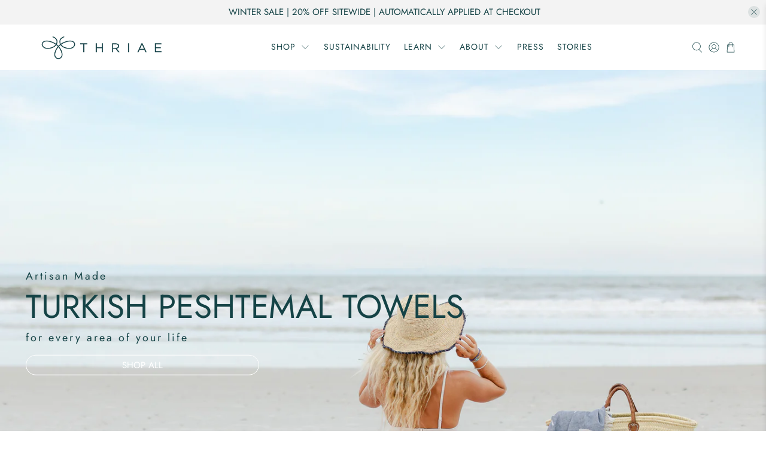

--- FILE ---
content_type: text/html; charset=utf-8
request_url: https://shopthriae.com/
body_size: 64114
content:


 <!doctype html>
<html class="no-js no-touch" lang="en">
<head> <meta charset="utf-8"> <meta http-equiv="cleartype" content="on"> <meta name="robots" content="index,follow"> <meta name="viewport" content="width=device-width,initial-scale=1"> <meta name="theme-color" content="#ffffff"> <link rel="canonical" href="https://shopthriae.com/"><title>Turkish Textile Towels | Peshtemal Towel | Peshtemal | Shop Thriae</title> <!-- DNS prefetches --> <link rel="dns-prefetch" href="https://cdn.shopify.com"> <link rel="dns-prefetch" href="https://fonts.shopify.com"> <link rel="dns-prefetch" href="https://monorail-edge.shopifysvc.com"> <link rel="dns-prefetch" href="https://ajax.googleapis.com"> <!-- Preconnects --> <link rel="preconnect" href="https://cdn.shopify.com" crossorigin> <link rel="preconnect" href="https://fonts.shopify.com" crossorigin> <link rel="preconnect" href="https://monorail-edge.shopifysvc.com"> <link rel="preconnect" href="https://ajax.googleapis.com"> <!-- Preloads --> <!-- Preload CSS --> <link rel="preload" href="//shopthriae.com/cdn/shop/t/21/assets/fancybox.css?v=30466120580444283401736304711" as="style"> <link rel="preload" href="//shopthriae.com/cdn/shop/t/21/assets/styles.css?v=49331884816969207791759333593" as="style"> <!-- Preload JS --> <link rel="preload" href="https://ajax.googleapis.com/ajax/libs/jquery/3.6.0/jquery.min.js" as="script"> <link rel="preload" href="//shopthriae.com/cdn/shop/t/21/assets/vendors.js?v=105789364703734492431736304711" as="script"> <link rel="preload" href="//shopthriae.com/cdn/shop/t/21/assets/utilities.js?v=94611970877063082381736304711" as="script"> <link rel="preload" href="//shopthriae.com/cdn/shop/t/21/assets/app.js?v=30281363482671889751736304711" as="script"> <link rel="preload" href="/services/javascripts/currencies.js" as="script"> <link rel="preload" href="//shopthriae.com/cdn/shop/t/21/assets/currencyConversion.js?v=131509219858779596601736304711" as="script"> <!-- CSS for Flex --> <link rel="stylesheet" href="//shopthriae.com/cdn/shop/t/21/assets/fancybox.css?v=30466120580444283401736304711"> <link rel="stylesheet" href="//shopthriae.com/cdn/shop/t/21/assets/styles.css?v=49331884816969207791759333593"> <script>
    window.PXUTheme = window.PXUTheme || {};
    window.PXUTheme.version = '5.2.1';
    window.PXUTheme.name = 'Flex';</script> <script>
    

window.PXUTheme = window.PXUTheme || {};


window.PXUTheme.info = {
  name: 'Flex',
  version: '3.0.0'
}


window.PXUTheme.currency = {};
window.PXUTheme.currency.show_multiple_currencies = false;
window.PXUTheme.currency.presentment_currency = "USD";
window.PXUTheme.currency.default_currency = "USD";
window.PXUTheme.currency.display_format = "money_with_currency_format";
window.PXUTheme.currency.money_format = "${{amount}} USD";
window.PXUTheme.currency.money_format_no_currency = "${{amount}}";
window.PXUTheme.currency.money_format_currency = "${{amount}} USD";
window.PXUTheme.currency.native_multi_currency = true;
window.PXUTheme.currency.iso_code = "USD";
window.PXUTheme.currency.symbol = "$";



window.PXUTheme.allCountryOptionTags = "\u003coption value=\"United States\" data-provinces=\"[[\u0026quot;Alabama\u0026quot;,\u0026quot;Alabama\u0026quot;],[\u0026quot;Alaska\u0026quot;,\u0026quot;Alaska\u0026quot;],[\u0026quot;American Samoa\u0026quot;,\u0026quot;American Samoa\u0026quot;],[\u0026quot;Arizona\u0026quot;,\u0026quot;Arizona\u0026quot;],[\u0026quot;Arkansas\u0026quot;,\u0026quot;Arkansas\u0026quot;],[\u0026quot;Armed Forces Americas\u0026quot;,\u0026quot;Armed Forces Americas\u0026quot;],[\u0026quot;Armed Forces Europe\u0026quot;,\u0026quot;Armed Forces Europe\u0026quot;],[\u0026quot;Armed Forces Pacific\u0026quot;,\u0026quot;Armed Forces Pacific\u0026quot;],[\u0026quot;California\u0026quot;,\u0026quot;California\u0026quot;],[\u0026quot;Colorado\u0026quot;,\u0026quot;Colorado\u0026quot;],[\u0026quot;Connecticut\u0026quot;,\u0026quot;Connecticut\u0026quot;],[\u0026quot;Delaware\u0026quot;,\u0026quot;Delaware\u0026quot;],[\u0026quot;District of Columbia\u0026quot;,\u0026quot;Washington DC\u0026quot;],[\u0026quot;Federated States of Micronesia\u0026quot;,\u0026quot;Micronesia\u0026quot;],[\u0026quot;Florida\u0026quot;,\u0026quot;Florida\u0026quot;],[\u0026quot;Georgia\u0026quot;,\u0026quot;Georgia\u0026quot;],[\u0026quot;Guam\u0026quot;,\u0026quot;Guam\u0026quot;],[\u0026quot;Hawaii\u0026quot;,\u0026quot;Hawaii\u0026quot;],[\u0026quot;Idaho\u0026quot;,\u0026quot;Idaho\u0026quot;],[\u0026quot;Illinois\u0026quot;,\u0026quot;Illinois\u0026quot;],[\u0026quot;Indiana\u0026quot;,\u0026quot;Indiana\u0026quot;],[\u0026quot;Iowa\u0026quot;,\u0026quot;Iowa\u0026quot;],[\u0026quot;Kansas\u0026quot;,\u0026quot;Kansas\u0026quot;],[\u0026quot;Kentucky\u0026quot;,\u0026quot;Kentucky\u0026quot;],[\u0026quot;Louisiana\u0026quot;,\u0026quot;Louisiana\u0026quot;],[\u0026quot;Maine\u0026quot;,\u0026quot;Maine\u0026quot;],[\u0026quot;Marshall Islands\u0026quot;,\u0026quot;Marshall Islands\u0026quot;],[\u0026quot;Maryland\u0026quot;,\u0026quot;Maryland\u0026quot;],[\u0026quot;Massachusetts\u0026quot;,\u0026quot;Massachusetts\u0026quot;],[\u0026quot;Michigan\u0026quot;,\u0026quot;Michigan\u0026quot;],[\u0026quot;Minnesota\u0026quot;,\u0026quot;Minnesota\u0026quot;],[\u0026quot;Mississippi\u0026quot;,\u0026quot;Mississippi\u0026quot;],[\u0026quot;Missouri\u0026quot;,\u0026quot;Missouri\u0026quot;],[\u0026quot;Montana\u0026quot;,\u0026quot;Montana\u0026quot;],[\u0026quot;Nebraska\u0026quot;,\u0026quot;Nebraska\u0026quot;],[\u0026quot;Nevada\u0026quot;,\u0026quot;Nevada\u0026quot;],[\u0026quot;New Hampshire\u0026quot;,\u0026quot;New Hampshire\u0026quot;],[\u0026quot;New Jersey\u0026quot;,\u0026quot;New Jersey\u0026quot;],[\u0026quot;New Mexico\u0026quot;,\u0026quot;New Mexico\u0026quot;],[\u0026quot;New York\u0026quot;,\u0026quot;New York\u0026quot;],[\u0026quot;North Carolina\u0026quot;,\u0026quot;North Carolina\u0026quot;],[\u0026quot;North Dakota\u0026quot;,\u0026quot;North Dakota\u0026quot;],[\u0026quot;Northern Mariana Islands\u0026quot;,\u0026quot;Northern Mariana Islands\u0026quot;],[\u0026quot;Ohio\u0026quot;,\u0026quot;Ohio\u0026quot;],[\u0026quot;Oklahoma\u0026quot;,\u0026quot;Oklahoma\u0026quot;],[\u0026quot;Oregon\u0026quot;,\u0026quot;Oregon\u0026quot;],[\u0026quot;Palau\u0026quot;,\u0026quot;Palau\u0026quot;],[\u0026quot;Pennsylvania\u0026quot;,\u0026quot;Pennsylvania\u0026quot;],[\u0026quot;Puerto Rico\u0026quot;,\u0026quot;Puerto Rico\u0026quot;],[\u0026quot;Rhode Island\u0026quot;,\u0026quot;Rhode Island\u0026quot;],[\u0026quot;South Carolina\u0026quot;,\u0026quot;South Carolina\u0026quot;],[\u0026quot;South Dakota\u0026quot;,\u0026quot;South Dakota\u0026quot;],[\u0026quot;Tennessee\u0026quot;,\u0026quot;Tennessee\u0026quot;],[\u0026quot;Texas\u0026quot;,\u0026quot;Texas\u0026quot;],[\u0026quot;Utah\u0026quot;,\u0026quot;Utah\u0026quot;],[\u0026quot;Vermont\u0026quot;,\u0026quot;Vermont\u0026quot;],[\u0026quot;Virgin Islands\u0026quot;,\u0026quot;U.S. Virgin Islands\u0026quot;],[\u0026quot;Virginia\u0026quot;,\u0026quot;Virginia\u0026quot;],[\u0026quot;Washington\u0026quot;,\u0026quot;Washington\u0026quot;],[\u0026quot;West Virginia\u0026quot;,\u0026quot;West Virginia\u0026quot;],[\u0026quot;Wisconsin\u0026quot;,\u0026quot;Wisconsin\u0026quot;],[\u0026quot;Wyoming\u0026quot;,\u0026quot;Wyoming\u0026quot;]]\"\u003eUnited States\u003c\/option\u003e\n\u003coption value=\"---\" data-provinces=\"[]\"\u003e---\u003c\/option\u003e\n\u003coption value=\"Afghanistan\" data-provinces=\"[]\"\u003eAfghanistan\u003c\/option\u003e\n\u003coption value=\"Aland Islands\" data-provinces=\"[]\"\u003eÅland Islands\u003c\/option\u003e\n\u003coption value=\"Albania\" data-provinces=\"[]\"\u003eAlbania\u003c\/option\u003e\n\u003coption value=\"Algeria\" data-provinces=\"[]\"\u003eAlgeria\u003c\/option\u003e\n\u003coption value=\"Andorra\" data-provinces=\"[]\"\u003eAndorra\u003c\/option\u003e\n\u003coption value=\"Angola\" data-provinces=\"[]\"\u003eAngola\u003c\/option\u003e\n\u003coption value=\"Anguilla\" data-provinces=\"[]\"\u003eAnguilla\u003c\/option\u003e\n\u003coption value=\"Antigua And Barbuda\" data-provinces=\"[]\"\u003eAntigua \u0026 Barbuda\u003c\/option\u003e\n\u003coption value=\"Argentina\" data-provinces=\"[[\u0026quot;Buenos Aires\u0026quot;,\u0026quot;Buenos Aires Province\u0026quot;],[\u0026quot;Catamarca\u0026quot;,\u0026quot;Catamarca\u0026quot;],[\u0026quot;Chaco\u0026quot;,\u0026quot;Chaco\u0026quot;],[\u0026quot;Chubut\u0026quot;,\u0026quot;Chubut\u0026quot;],[\u0026quot;Ciudad Autónoma de Buenos Aires\u0026quot;,\u0026quot;Buenos Aires (Autonomous City)\u0026quot;],[\u0026quot;Corrientes\u0026quot;,\u0026quot;Corrientes\u0026quot;],[\u0026quot;Córdoba\u0026quot;,\u0026quot;Córdoba\u0026quot;],[\u0026quot;Entre Ríos\u0026quot;,\u0026quot;Entre Ríos\u0026quot;],[\u0026quot;Formosa\u0026quot;,\u0026quot;Formosa\u0026quot;],[\u0026quot;Jujuy\u0026quot;,\u0026quot;Jujuy\u0026quot;],[\u0026quot;La Pampa\u0026quot;,\u0026quot;La Pampa\u0026quot;],[\u0026quot;La Rioja\u0026quot;,\u0026quot;La Rioja\u0026quot;],[\u0026quot;Mendoza\u0026quot;,\u0026quot;Mendoza\u0026quot;],[\u0026quot;Misiones\u0026quot;,\u0026quot;Misiones\u0026quot;],[\u0026quot;Neuquén\u0026quot;,\u0026quot;Neuquén\u0026quot;],[\u0026quot;Río Negro\u0026quot;,\u0026quot;Río Negro\u0026quot;],[\u0026quot;Salta\u0026quot;,\u0026quot;Salta\u0026quot;],[\u0026quot;San Juan\u0026quot;,\u0026quot;San Juan\u0026quot;],[\u0026quot;San Luis\u0026quot;,\u0026quot;San Luis\u0026quot;],[\u0026quot;Santa Cruz\u0026quot;,\u0026quot;Santa Cruz\u0026quot;],[\u0026quot;Santa Fe\u0026quot;,\u0026quot;Santa Fe\u0026quot;],[\u0026quot;Santiago Del Estero\u0026quot;,\u0026quot;Santiago del Estero\u0026quot;],[\u0026quot;Tierra Del Fuego\u0026quot;,\u0026quot;Tierra del Fuego\u0026quot;],[\u0026quot;Tucumán\u0026quot;,\u0026quot;Tucumán\u0026quot;]]\"\u003eArgentina\u003c\/option\u003e\n\u003coption value=\"Armenia\" data-provinces=\"[]\"\u003eArmenia\u003c\/option\u003e\n\u003coption value=\"Aruba\" data-provinces=\"[]\"\u003eAruba\u003c\/option\u003e\n\u003coption value=\"Ascension Island\" data-provinces=\"[]\"\u003eAscension Island\u003c\/option\u003e\n\u003coption value=\"Australia\" data-provinces=\"[[\u0026quot;Australian Capital Territory\u0026quot;,\u0026quot;Australian Capital Territory\u0026quot;],[\u0026quot;New South Wales\u0026quot;,\u0026quot;New South Wales\u0026quot;],[\u0026quot;Northern Territory\u0026quot;,\u0026quot;Northern Territory\u0026quot;],[\u0026quot;Queensland\u0026quot;,\u0026quot;Queensland\u0026quot;],[\u0026quot;South Australia\u0026quot;,\u0026quot;South Australia\u0026quot;],[\u0026quot;Tasmania\u0026quot;,\u0026quot;Tasmania\u0026quot;],[\u0026quot;Victoria\u0026quot;,\u0026quot;Victoria\u0026quot;],[\u0026quot;Western Australia\u0026quot;,\u0026quot;Western Australia\u0026quot;]]\"\u003eAustralia\u003c\/option\u003e\n\u003coption value=\"Austria\" data-provinces=\"[]\"\u003eAustria\u003c\/option\u003e\n\u003coption value=\"Azerbaijan\" data-provinces=\"[]\"\u003eAzerbaijan\u003c\/option\u003e\n\u003coption value=\"Bahamas\" data-provinces=\"[]\"\u003eBahamas\u003c\/option\u003e\n\u003coption value=\"Bahrain\" data-provinces=\"[]\"\u003eBahrain\u003c\/option\u003e\n\u003coption value=\"Bangladesh\" data-provinces=\"[]\"\u003eBangladesh\u003c\/option\u003e\n\u003coption value=\"Barbados\" data-provinces=\"[]\"\u003eBarbados\u003c\/option\u003e\n\u003coption value=\"Belarus\" data-provinces=\"[]\"\u003eBelarus\u003c\/option\u003e\n\u003coption value=\"Belgium\" data-provinces=\"[]\"\u003eBelgium\u003c\/option\u003e\n\u003coption value=\"Belize\" data-provinces=\"[]\"\u003eBelize\u003c\/option\u003e\n\u003coption value=\"Benin\" data-provinces=\"[]\"\u003eBenin\u003c\/option\u003e\n\u003coption value=\"Bermuda\" data-provinces=\"[]\"\u003eBermuda\u003c\/option\u003e\n\u003coption value=\"Bhutan\" data-provinces=\"[]\"\u003eBhutan\u003c\/option\u003e\n\u003coption value=\"Bolivia\" data-provinces=\"[]\"\u003eBolivia\u003c\/option\u003e\n\u003coption value=\"Bosnia And Herzegovina\" data-provinces=\"[]\"\u003eBosnia \u0026 Herzegovina\u003c\/option\u003e\n\u003coption value=\"Botswana\" data-provinces=\"[]\"\u003eBotswana\u003c\/option\u003e\n\u003coption value=\"Brazil\" data-provinces=\"[[\u0026quot;Acre\u0026quot;,\u0026quot;Acre\u0026quot;],[\u0026quot;Alagoas\u0026quot;,\u0026quot;Alagoas\u0026quot;],[\u0026quot;Amapá\u0026quot;,\u0026quot;Amapá\u0026quot;],[\u0026quot;Amazonas\u0026quot;,\u0026quot;Amazonas\u0026quot;],[\u0026quot;Bahia\u0026quot;,\u0026quot;Bahia\u0026quot;],[\u0026quot;Ceará\u0026quot;,\u0026quot;Ceará\u0026quot;],[\u0026quot;Distrito Federal\u0026quot;,\u0026quot;Federal District\u0026quot;],[\u0026quot;Espírito Santo\u0026quot;,\u0026quot;Espírito Santo\u0026quot;],[\u0026quot;Goiás\u0026quot;,\u0026quot;Goiás\u0026quot;],[\u0026quot;Maranhão\u0026quot;,\u0026quot;Maranhão\u0026quot;],[\u0026quot;Mato Grosso\u0026quot;,\u0026quot;Mato Grosso\u0026quot;],[\u0026quot;Mato Grosso do Sul\u0026quot;,\u0026quot;Mato Grosso do Sul\u0026quot;],[\u0026quot;Minas Gerais\u0026quot;,\u0026quot;Minas Gerais\u0026quot;],[\u0026quot;Paraná\u0026quot;,\u0026quot;Paraná\u0026quot;],[\u0026quot;Paraíba\u0026quot;,\u0026quot;Paraíba\u0026quot;],[\u0026quot;Pará\u0026quot;,\u0026quot;Pará\u0026quot;],[\u0026quot;Pernambuco\u0026quot;,\u0026quot;Pernambuco\u0026quot;],[\u0026quot;Piauí\u0026quot;,\u0026quot;Piauí\u0026quot;],[\u0026quot;Rio Grande do Norte\u0026quot;,\u0026quot;Rio Grande do Norte\u0026quot;],[\u0026quot;Rio Grande do Sul\u0026quot;,\u0026quot;Rio Grande do Sul\u0026quot;],[\u0026quot;Rio de Janeiro\u0026quot;,\u0026quot;Rio de Janeiro\u0026quot;],[\u0026quot;Rondônia\u0026quot;,\u0026quot;Rondônia\u0026quot;],[\u0026quot;Roraima\u0026quot;,\u0026quot;Roraima\u0026quot;],[\u0026quot;Santa Catarina\u0026quot;,\u0026quot;Santa Catarina\u0026quot;],[\u0026quot;Sergipe\u0026quot;,\u0026quot;Sergipe\u0026quot;],[\u0026quot;São Paulo\u0026quot;,\u0026quot;São Paulo\u0026quot;],[\u0026quot;Tocantins\u0026quot;,\u0026quot;Tocantins\u0026quot;]]\"\u003eBrazil\u003c\/option\u003e\n\u003coption value=\"British Indian Ocean Territory\" data-provinces=\"[]\"\u003eBritish Indian Ocean Territory\u003c\/option\u003e\n\u003coption value=\"Virgin Islands, British\" data-provinces=\"[]\"\u003eBritish Virgin Islands\u003c\/option\u003e\n\u003coption value=\"Brunei\" data-provinces=\"[]\"\u003eBrunei\u003c\/option\u003e\n\u003coption value=\"Bulgaria\" data-provinces=\"[]\"\u003eBulgaria\u003c\/option\u003e\n\u003coption value=\"Burkina Faso\" data-provinces=\"[]\"\u003eBurkina Faso\u003c\/option\u003e\n\u003coption value=\"Burundi\" data-provinces=\"[]\"\u003eBurundi\u003c\/option\u003e\n\u003coption value=\"Cambodia\" data-provinces=\"[]\"\u003eCambodia\u003c\/option\u003e\n\u003coption value=\"Republic of Cameroon\" data-provinces=\"[]\"\u003eCameroon\u003c\/option\u003e\n\u003coption value=\"Canada\" data-provinces=\"[[\u0026quot;Alberta\u0026quot;,\u0026quot;Alberta\u0026quot;],[\u0026quot;British Columbia\u0026quot;,\u0026quot;British Columbia\u0026quot;],[\u0026quot;Manitoba\u0026quot;,\u0026quot;Manitoba\u0026quot;],[\u0026quot;New Brunswick\u0026quot;,\u0026quot;New Brunswick\u0026quot;],[\u0026quot;Newfoundland and Labrador\u0026quot;,\u0026quot;Newfoundland and Labrador\u0026quot;],[\u0026quot;Northwest Territories\u0026quot;,\u0026quot;Northwest Territories\u0026quot;],[\u0026quot;Nova Scotia\u0026quot;,\u0026quot;Nova Scotia\u0026quot;],[\u0026quot;Nunavut\u0026quot;,\u0026quot;Nunavut\u0026quot;],[\u0026quot;Ontario\u0026quot;,\u0026quot;Ontario\u0026quot;],[\u0026quot;Prince Edward Island\u0026quot;,\u0026quot;Prince Edward Island\u0026quot;],[\u0026quot;Quebec\u0026quot;,\u0026quot;Quebec\u0026quot;],[\u0026quot;Saskatchewan\u0026quot;,\u0026quot;Saskatchewan\u0026quot;],[\u0026quot;Yukon\u0026quot;,\u0026quot;Yukon\u0026quot;]]\"\u003eCanada\u003c\/option\u003e\n\u003coption value=\"Cape Verde\" data-provinces=\"[]\"\u003eCape Verde\u003c\/option\u003e\n\u003coption value=\"Caribbean Netherlands\" data-provinces=\"[]\"\u003eCaribbean Netherlands\u003c\/option\u003e\n\u003coption value=\"Cayman Islands\" data-provinces=\"[]\"\u003eCayman Islands\u003c\/option\u003e\n\u003coption value=\"Central African Republic\" data-provinces=\"[]\"\u003eCentral African Republic\u003c\/option\u003e\n\u003coption value=\"Chad\" data-provinces=\"[]\"\u003eChad\u003c\/option\u003e\n\u003coption value=\"Chile\" data-provinces=\"[[\u0026quot;Antofagasta\u0026quot;,\u0026quot;Antofagasta\u0026quot;],[\u0026quot;Araucanía\u0026quot;,\u0026quot;Araucanía\u0026quot;],[\u0026quot;Arica and Parinacota\u0026quot;,\u0026quot;Arica y Parinacota\u0026quot;],[\u0026quot;Atacama\u0026quot;,\u0026quot;Atacama\u0026quot;],[\u0026quot;Aysén\u0026quot;,\u0026quot;Aysén\u0026quot;],[\u0026quot;Biobío\u0026quot;,\u0026quot;Bío Bío\u0026quot;],[\u0026quot;Coquimbo\u0026quot;,\u0026quot;Coquimbo\u0026quot;],[\u0026quot;Los Lagos\u0026quot;,\u0026quot;Los Lagos\u0026quot;],[\u0026quot;Los Ríos\u0026quot;,\u0026quot;Los Ríos\u0026quot;],[\u0026quot;Magallanes\u0026quot;,\u0026quot;Magallanes Region\u0026quot;],[\u0026quot;Maule\u0026quot;,\u0026quot;Maule\u0026quot;],[\u0026quot;O\u0026#39;Higgins\u0026quot;,\u0026quot;Libertador General Bernardo O’Higgins\u0026quot;],[\u0026quot;Santiago\u0026quot;,\u0026quot;Santiago Metropolitan\u0026quot;],[\u0026quot;Tarapacá\u0026quot;,\u0026quot;Tarapacá\u0026quot;],[\u0026quot;Valparaíso\u0026quot;,\u0026quot;Valparaíso\u0026quot;],[\u0026quot;Ñuble\u0026quot;,\u0026quot;Ñuble\u0026quot;]]\"\u003eChile\u003c\/option\u003e\n\u003coption value=\"China\" data-provinces=\"[[\u0026quot;Anhui\u0026quot;,\u0026quot;Anhui\u0026quot;],[\u0026quot;Beijing\u0026quot;,\u0026quot;Beijing\u0026quot;],[\u0026quot;Chongqing\u0026quot;,\u0026quot;Chongqing\u0026quot;],[\u0026quot;Fujian\u0026quot;,\u0026quot;Fujian\u0026quot;],[\u0026quot;Gansu\u0026quot;,\u0026quot;Gansu\u0026quot;],[\u0026quot;Guangdong\u0026quot;,\u0026quot;Guangdong\u0026quot;],[\u0026quot;Guangxi\u0026quot;,\u0026quot;Guangxi\u0026quot;],[\u0026quot;Guizhou\u0026quot;,\u0026quot;Guizhou\u0026quot;],[\u0026quot;Hainan\u0026quot;,\u0026quot;Hainan\u0026quot;],[\u0026quot;Hebei\u0026quot;,\u0026quot;Hebei\u0026quot;],[\u0026quot;Heilongjiang\u0026quot;,\u0026quot;Heilongjiang\u0026quot;],[\u0026quot;Henan\u0026quot;,\u0026quot;Henan\u0026quot;],[\u0026quot;Hubei\u0026quot;,\u0026quot;Hubei\u0026quot;],[\u0026quot;Hunan\u0026quot;,\u0026quot;Hunan\u0026quot;],[\u0026quot;Inner Mongolia\u0026quot;,\u0026quot;Inner Mongolia\u0026quot;],[\u0026quot;Jiangsu\u0026quot;,\u0026quot;Jiangsu\u0026quot;],[\u0026quot;Jiangxi\u0026quot;,\u0026quot;Jiangxi\u0026quot;],[\u0026quot;Jilin\u0026quot;,\u0026quot;Jilin\u0026quot;],[\u0026quot;Liaoning\u0026quot;,\u0026quot;Liaoning\u0026quot;],[\u0026quot;Ningxia\u0026quot;,\u0026quot;Ningxia\u0026quot;],[\u0026quot;Qinghai\u0026quot;,\u0026quot;Qinghai\u0026quot;],[\u0026quot;Shaanxi\u0026quot;,\u0026quot;Shaanxi\u0026quot;],[\u0026quot;Shandong\u0026quot;,\u0026quot;Shandong\u0026quot;],[\u0026quot;Shanghai\u0026quot;,\u0026quot;Shanghai\u0026quot;],[\u0026quot;Shanxi\u0026quot;,\u0026quot;Shanxi\u0026quot;],[\u0026quot;Sichuan\u0026quot;,\u0026quot;Sichuan\u0026quot;],[\u0026quot;Tianjin\u0026quot;,\u0026quot;Tianjin\u0026quot;],[\u0026quot;Xinjiang\u0026quot;,\u0026quot;Xinjiang\u0026quot;],[\u0026quot;Xizang\u0026quot;,\u0026quot;Tibet\u0026quot;],[\u0026quot;Yunnan\u0026quot;,\u0026quot;Yunnan\u0026quot;],[\u0026quot;Zhejiang\u0026quot;,\u0026quot;Zhejiang\u0026quot;]]\"\u003eChina\u003c\/option\u003e\n\u003coption value=\"Christmas Island\" data-provinces=\"[]\"\u003eChristmas Island\u003c\/option\u003e\n\u003coption value=\"Cocos (Keeling) Islands\" data-provinces=\"[]\"\u003eCocos (Keeling) Islands\u003c\/option\u003e\n\u003coption value=\"Colombia\" data-provinces=\"[[\u0026quot;Amazonas\u0026quot;,\u0026quot;Amazonas\u0026quot;],[\u0026quot;Antioquia\u0026quot;,\u0026quot;Antioquia\u0026quot;],[\u0026quot;Arauca\u0026quot;,\u0026quot;Arauca\u0026quot;],[\u0026quot;Atlántico\u0026quot;,\u0026quot;Atlántico\u0026quot;],[\u0026quot;Bogotá, D.C.\u0026quot;,\u0026quot;Capital District\u0026quot;],[\u0026quot;Bolívar\u0026quot;,\u0026quot;Bolívar\u0026quot;],[\u0026quot;Boyacá\u0026quot;,\u0026quot;Boyacá\u0026quot;],[\u0026quot;Caldas\u0026quot;,\u0026quot;Caldas\u0026quot;],[\u0026quot;Caquetá\u0026quot;,\u0026quot;Caquetá\u0026quot;],[\u0026quot;Casanare\u0026quot;,\u0026quot;Casanare\u0026quot;],[\u0026quot;Cauca\u0026quot;,\u0026quot;Cauca\u0026quot;],[\u0026quot;Cesar\u0026quot;,\u0026quot;Cesar\u0026quot;],[\u0026quot;Chocó\u0026quot;,\u0026quot;Chocó\u0026quot;],[\u0026quot;Cundinamarca\u0026quot;,\u0026quot;Cundinamarca\u0026quot;],[\u0026quot;Córdoba\u0026quot;,\u0026quot;Córdoba\u0026quot;],[\u0026quot;Guainía\u0026quot;,\u0026quot;Guainía\u0026quot;],[\u0026quot;Guaviare\u0026quot;,\u0026quot;Guaviare\u0026quot;],[\u0026quot;Huila\u0026quot;,\u0026quot;Huila\u0026quot;],[\u0026quot;La Guajira\u0026quot;,\u0026quot;La Guajira\u0026quot;],[\u0026quot;Magdalena\u0026quot;,\u0026quot;Magdalena\u0026quot;],[\u0026quot;Meta\u0026quot;,\u0026quot;Meta\u0026quot;],[\u0026quot;Nariño\u0026quot;,\u0026quot;Nariño\u0026quot;],[\u0026quot;Norte de Santander\u0026quot;,\u0026quot;Norte de Santander\u0026quot;],[\u0026quot;Putumayo\u0026quot;,\u0026quot;Putumayo\u0026quot;],[\u0026quot;Quindío\u0026quot;,\u0026quot;Quindío\u0026quot;],[\u0026quot;Risaralda\u0026quot;,\u0026quot;Risaralda\u0026quot;],[\u0026quot;San Andrés, Providencia y Santa Catalina\u0026quot;,\u0026quot;San Andrés \\u0026 Providencia\u0026quot;],[\u0026quot;Santander\u0026quot;,\u0026quot;Santander\u0026quot;],[\u0026quot;Sucre\u0026quot;,\u0026quot;Sucre\u0026quot;],[\u0026quot;Tolima\u0026quot;,\u0026quot;Tolima\u0026quot;],[\u0026quot;Valle del Cauca\u0026quot;,\u0026quot;Valle del Cauca\u0026quot;],[\u0026quot;Vaupés\u0026quot;,\u0026quot;Vaupés\u0026quot;],[\u0026quot;Vichada\u0026quot;,\u0026quot;Vichada\u0026quot;]]\"\u003eColombia\u003c\/option\u003e\n\u003coption value=\"Comoros\" data-provinces=\"[]\"\u003eComoros\u003c\/option\u003e\n\u003coption value=\"Congo\" data-provinces=\"[]\"\u003eCongo - Brazzaville\u003c\/option\u003e\n\u003coption value=\"Congo, The Democratic Republic Of The\" data-provinces=\"[]\"\u003eCongo - Kinshasa\u003c\/option\u003e\n\u003coption value=\"Cook Islands\" data-provinces=\"[]\"\u003eCook Islands\u003c\/option\u003e\n\u003coption value=\"Costa Rica\" data-provinces=\"[[\u0026quot;Alajuela\u0026quot;,\u0026quot;Alajuela\u0026quot;],[\u0026quot;Cartago\u0026quot;,\u0026quot;Cartago\u0026quot;],[\u0026quot;Guanacaste\u0026quot;,\u0026quot;Guanacaste\u0026quot;],[\u0026quot;Heredia\u0026quot;,\u0026quot;Heredia\u0026quot;],[\u0026quot;Limón\u0026quot;,\u0026quot;Limón\u0026quot;],[\u0026quot;Puntarenas\u0026quot;,\u0026quot;Puntarenas\u0026quot;],[\u0026quot;San José\u0026quot;,\u0026quot;San José\u0026quot;]]\"\u003eCosta Rica\u003c\/option\u003e\n\u003coption value=\"Croatia\" data-provinces=\"[]\"\u003eCroatia\u003c\/option\u003e\n\u003coption value=\"Curaçao\" data-provinces=\"[]\"\u003eCuraçao\u003c\/option\u003e\n\u003coption value=\"Cyprus\" data-provinces=\"[]\"\u003eCyprus\u003c\/option\u003e\n\u003coption value=\"Czech Republic\" data-provinces=\"[]\"\u003eCzechia\u003c\/option\u003e\n\u003coption value=\"Côte d'Ivoire\" data-provinces=\"[]\"\u003eCôte d’Ivoire\u003c\/option\u003e\n\u003coption value=\"Denmark\" data-provinces=\"[]\"\u003eDenmark\u003c\/option\u003e\n\u003coption value=\"Djibouti\" data-provinces=\"[]\"\u003eDjibouti\u003c\/option\u003e\n\u003coption value=\"Dominica\" data-provinces=\"[]\"\u003eDominica\u003c\/option\u003e\n\u003coption value=\"Dominican Republic\" data-provinces=\"[]\"\u003eDominican Republic\u003c\/option\u003e\n\u003coption value=\"Ecuador\" data-provinces=\"[]\"\u003eEcuador\u003c\/option\u003e\n\u003coption value=\"Egypt\" data-provinces=\"[[\u0026quot;6th of October\u0026quot;,\u0026quot;6th of October\u0026quot;],[\u0026quot;Al Sharqia\u0026quot;,\u0026quot;Al Sharqia\u0026quot;],[\u0026quot;Alexandria\u0026quot;,\u0026quot;Alexandria\u0026quot;],[\u0026quot;Aswan\u0026quot;,\u0026quot;Aswan\u0026quot;],[\u0026quot;Asyut\u0026quot;,\u0026quot;Asyut\u0026quot;],[\u0026quot;Beheira\u0026quot;,\u0026quot;Beheira\u0026quot;],[\u0026quot;Beni Suef\u0026quot;,\u0026quot;Beni Suef\u0026quot;],[\u0026quot;Cairo\u0026quot;,\u0026quot;Cairo\u0026quot;],[\u0026quot;Dakahlia\u0026quot;,\u0026quot;Dakahlia\u0026quot;],[\u0026quot;Damietta\u0026quot;,\u0026quot;Damietta\u0026quot;],[\u0026quot;Faiyum\u0026quot;,\u0026quot;Faiyum\u0026quot;],[\u0026quot;Gharbia\u0026quot;,\u0026quot;Gharbia\u0026quot;],[\u0026quot;Giza\u0026quot;,\u0026quot;Giza\u0026quot;],[\u0026quot;Helwan\u0026quot;,\u0026quot;Helwan\u0026quot;],[\u0026quot;Ismailia\u0026quot;,\u0026quot;Ismailia\u0026quot;],[\u0026quot;Kafr el-Sheikh\u0026quot;,\u0026quot;Kafr el-Sheikh\u0026quot;],[\u0026quot;Luxor\u0026quot;,\u0026quot;Luxor\u0026quot;],[\u0026quot;Matrouh\u0026quot;,\u0026quot;Matrouh\u0026quot;],[\u0026quot;Minya\u0026quot;,\u0026quot;Minya\u0026quot;],[\u0026quot;Monufia\u0026quot;,\u0026quot;Monufia\u0026quot;],[\u0026quot;New Valley\u0026quot;,\u0026quot;New Valley\u0026quot;],[\u0026quot;North Sinai\u0026quot;,\u0026quot;North Sinai\u0026quot;],[\u0026quot;Port Said\u0026quot;,\u0026quot;Port Said\u0026quot;],[\u0026quot;Qalyubia\u0026quot;,\u0026quot;Qalyubia\u0026quot;],[\u0026quot;Qena\u0026quot;,\u0026quot;Qena\u0026quot;],[\u0026quot;Red Sea\u0026quot;,\u0026quot;Red Sea\u0026quot;],[\u0026quot;Sohag\u0026quot;,\u0026quot;Sohag\u0026quot;],[\u0026quot;South Sinai\u0026quot;,\u0026quot;South Sinai\u0026quot;],[\u0026quot;Suez\u0026quot;,\u0026quot;Suez\u0026quot;]]\"\u003eEgypt\u003c\/option\u003e\n\u003coption value=\"El Salvador\" data-provinces=\"[[\u0026quot;Ahuachapán\u0026quot;,\u0026quot;Ahuachapán\u0026quot;],[\u0026quot;Cabañas\u0026quot;,\u0026quot;Cabañas\u0026quot;],[\u0026quot;Chalatenango\u0026quot;,\u0026quot;Chalatenango\u0026quot;],[\u0026quot;Cuscatlán\u0026quot;,\u0026quot;Cuscatlán\u0026quot;],[\u0026quot;La Libertad\u0026quot;,\u0026quot;La Libertad\u0026quot;],[\u0026quot;La Paz\u0026quot;,\u0026quot;La Paz\u0026quot;],[\u0026quot;La Unión\u0026quot;,\u0026quot;La Unión\u0026quot;],[\u0026quot;Morazán\u0026quot;,\u0026quot;Morazán\u0026quot;],[\u0026quot;San Miguel\u0026quot;,\u0026quot;San Miguel\u0026quot;],[\u0026quot;San Salvador\u0026quot;,\u0026quot;San Salvador\u0026quot;],[\u0026quot;San Vicente\u0026quot;,\u0026quot;San Vicente\u0026quot;],[\u0026quot;Santa Ana\u0026quot;,\u0026quot;Santa Ana\u0026quot;],[\u0026quot;Sonsonate\u0026quot;,\u0026quot;Sonsonate\u0026quot;],[\u0026quot;Usulután\u0026quot;,\u0026quot;Usulután\u0026quot;]]\"\u003eEl Salvador\u003c\/option\u003e\n\u003coption value=\"Equatorial Guinea\" data-provinces=\"[]\"\u003eEquatorial Guinea\u003c\/option\u003e\n\u003coption value=\"Eritrea\" data-provinces=\"[]\"\u003eEritrea\u003c\/option\u003e\n\u003coption value=\"Estonia\" data-provinces=\"[]\"\u003eEstonia\u003c\/option\u003e\n\u003coption value=\"Eswatini\" data-provinces=\"[]\"\u003eEswatini\u003c\/option\u003e\n\u003coption value=\"Ethiopia\" data-provinces=\"[]\"\u003eEthiopia\u003c\/option\u003e\n\u003coption value=\"Falkland Islands (Malvinas)\" data-provinces=\"[]\"\u003eFalkland Islands\u003c\/option\u003e\n\u003coption value=\"Faroe Islands\" data-provinces=\"[]\"\u003eFaroe Islands\u003c\/option\u003e\n\u003coption value=\"Fiji\" data-provinces=\"[]\"\u003eFiji\u003c\/option\u003e\n\u003coption value=\"Finland\" data-provinces=\"[]\"\u003eFinland\u003c\/option\u003e\n\u003coption value=\"France\" data-provinces=\"[]\"\u003eFrance\u003c\/option\u003e\n\u003coption value=\"French Guiana\" data-provinces=\"[]\"\u003eFrench Guiana\u003c\/option\u003e\n\u003coption value=\"French Polynesia\" data-provinces=\"[]\"\u003eFrench Polynesia\u003c\/option\u003e\n\u003coption value=\"French Southern Territories\" data-provinces=\"[]\"\u003eFrench Southern Territories\u003c\/option\u003e\n\u003coption value=\"Gabon\" data-provinces=\"[]\"\u003eGabon\u003c\/option\u003e\n\u003coption value=\"Gambia\" data-provinces=\"[]\"\u003eGambia\u003c\/option\u003e\n\u003coption value=\"Georgia\" data-provinces=\"[]\"\u003eGeorgia\u003c\/option\u003e\n\u003coption value=\"Germany\" data-provinces=\"[]\"\u003eGermany\u003c\/option\u003e\n\u003coption value=\"Ghana\" data-provinces=\"[]\"\u003eGhana\u003c\/option\u003e\n\u003coption value=\"Gibraltar\" data-provinces=\"[]\"\u003eGibraltar\u003c\/option\u003e\n\u003coption value=\"Greece\" data-provinces=\"[]\"\u003eGreece\u003c\/option\u003e\n\u003coption value=\"Greenland\" data-provinces=\"[]\"\u003eGreenland\u003c\/option\u003e\n\u003coption value=\"Grenada\" data-provinces=\"[]\"\u003eGrenada\u003c\/option\u003e\n\u003coption value=\"Guadeloupe\" data-provinces=\"[]\"\u003eGuadeloupe\u003c\/option\u003e\n\u003coption value=\"Guatemala\" data-provinces=\"[[\u0026quot;Alta Verapaz\u0026quot;,\u0026quot;Alta Verapaz\u0026quot;],[\u0026quot;Baja Verapaz\u0026quot;,\u0026quot;Baja Verapaz\u0026quot;],[\u0026quot;Chimaltenango\u0026quot;,\u0026quot;Chimaltenango\u0026quot;],[\u0026quot;Chiquimula\u0026quot;,\u0026quot;Chiquimula\u0026quot;],[\u0026quot;El Progreso\u0026quot;,\u0026quot;El Progreso\u0026quot;],[\u0026quot;Escuintla\u0026quot;,\u0026quot;Escuintla\u0026quot;],[\u0026quot;Guatemala\u0026quot;,\u0026quot;Guatemala\u0026quot;],[\u0026quot;Huehuetenango\u0026quot;,\u0026quot;Huehuetenango\u0026quot;],[\u0026quot;Izabal\u0026quot;,\u0026quot;Izabal\u0026quot;],[\u0026quot;Jalapa\u0026quot;,\u0026quot;Jalapa\u0026quot;],[\u0026quot;Jutiapa\u0026quot;,\u0026quot;Jutiapa\u0026quot;],[\u0026quot;Petén\u0026quot;,\u0026quot;Petén\u0026quot;],[\u0026quot;Quetzaltenango\u0026quot;,\u0026quot;Quetzaltenango\u0026quot;],[\u0026quot;Quiché\u0026quot;,\u0026quot;Quiché\u0026quot;],[\u0026quot;Retalhuleu\u0026quot;,\u0026quot;Retalhuleu\u0026quot;],[\u0026quot;Sacatepéquez\u0026quot;,\u0026quot;Sacatepéquez\u0026quot;],[\u0026quot;San Marcos\u0026quot;,\u0026quot;San Marcos\u0026quot;],[\u0026quot;Santa Rosa\u0026quot;,\u0026quot;Santa Rosa\u0026quot;],[\u0026quot;Sololá\u0026quot;,\u0026quot;Sololá\u0026quot;],[\u0026quot;Suchitepéquez\u0026quot;,\u0026quot;Suchitepéquez\u0026quot;],[\u0026quot;Totonicapán\u0026quot;,\u0026quot;Totonicapán\u0026quot;],[\u0026quot;Zacapa\u0026quot;,\u0026quot;Zacapa\u0026quot;]]\"\u003eGuatemala\u003c\/option\u003e\n\u003coption value=\"Guernsey\" data-provinces=\"[]\"\u003eGuernsey\u003c\/option\u003e\n\u003coption value=\"Guinea\" data-provinces=\"[]\"\u003eGuinea\u003c\/option\u003e\n\u003coption value=\"Guinea Bissau\" data-provinces=\"[]\"\u003eGuinea-Bissau\u003c\/option\u003e\n\u003coption value=\"Guyana\" data-provinces=\"[]\"\u003eGuyana\u003c\/option\u003e\n\u003coption value=\"Haiti\" data-provinces=\"[]\"\u003eHaiti\u003c\/option\u003e\n\u003coption value=\"Honduras\" data-provinces=\"[]\"\u003eHonduras\u003c\/option\u003e\n\u003coption value=\"Hong Kong\" data-provinces=\"[[\u0026quot;Hong Kong Island\u0026quot;,\u0026quot;Hong Kong Island\u0026quot;],[\u0026quot;Kowloon\u0026quot;,\u0026quot;Kowloon\u0026quot;],[\u0026quot;New Territories\u0026quot;,\u0026quot;New Territories\u0026quot;]]\"\u003eHong Kong SAR\u003c\/option\u003e\n\u003coption value=\"Hungary\" data-provinces=\"[]\"\u003eHungary\u003c\/option\u003e\n\u003coption value=\"Iceland\" data-provinces=\"[]\"\u003eIceland\u003c\/option\u003e\n\u003coption value=\"India\" data-provinces=\"[[\u0026quot;Andaman and Nicobar Islands\u0026quot;,\u0026quot;Andaman and Nicobar Islands\u0026quot;],[\u0026quot;Andhra Pradesh\u0026quot;,\u0026quot;Andhra Pradesh\u0026quot;],[\u0026quot;Arunachal Pradesh\u0026quot;,\u0026quot;Arunachal Pradesh\u0026quot;],[\u0026quot;Assam\u0026quot;,\u0026quot;Assam\u0026quot;],[\u0026quot;Bihar\u0026quot;,\u0026quot;Bihar\u0026quot;],[\u0026quot;Chandigarh\u0026quot;,\u0026quot;Chandigarh\u0026quot;],[\u0026quot;Chhattisgarh\u0026quot;,\u0026quot;Chhattisgarh\u0026quot;],[\u0026quot;Dadra and Nagar Haveli\u0026quot;,\u0026quot;Dadra and Nagar Haveli\u0026quot;],[\u0026quot;Daman and Diu\u0026quot;,\u0026quot;Daman and Diu\u0026quot;],[\u0026quot;Delhi\u0026quot;,\u0026quot;Delhi\u0026quot;],[\u0026quot;Goa\u0026quot;,\u0026quot;Goa\u0026quot;],[\u0026quot;Gujarat\u0026quot;,\u0026quot;Gujarat\u0026quot;],[\u0026quot;Haryana\u0026quot;,\u0026quot;Haryana\u0026quot;],[\u0026quot;Himachal Pradesh\u0026quot;,\u0026quot;Himachal Pradesh\u0026quot;],[\u0026quot;Jammu and Kashmir\u0026quot;,\u0026quot;Jammu and Kashmir\u0026quot;],[\u0026quot;Jharkhand\u0026quot;,\u0026quot;Jharkhand\u0026quot;],[\u0026quot;Karnataka\u0026quot;,\u0026quot;Karnataka\u0026quot;],[\u0026quot;Kerala\u0026quot;,\u0026quot;Kerala\u0026quot;],[\u0026quot;Ladakh\u0026quot;,\u0026quot;Ladakh\u0026quot;],[\u0026quot;Lakshadweep\u0026quot;,\u0026quot;Lakshadweep\u0026quot;],[\u0026quot;Madhya Pradesh\u0026quot;,\u0026quot;Madhya Pradesh\u0026quot;],[\u0026quot;Maharashtra\u0026quot;,\u0026quot;Maharashtra\u0026quot;],[\u0026quot;Manipur\u0026quot;,\u0026quot;Manipur\u0026quot;],[\u0026quot;Meghalaya\u0026quot;,\u0026quot;Meghalaya\u0026quot;],[\u0026quot;Mizoram\u0026quot;,\u0026quot;Mizoram\u0026quot;],[\u0026quot;Nagaland\u0026quot;,\u0026quot;Nagaland\u0026quot;],[\u0026quot;Odisha\u0026quot;,\u0026quot;Odisha\u0026quot;],[\u0026quot;Puducherry\u0026quot;,\u0026quot;Puducherry\u0026quot;],[\u0026quot;Punjab\u0026quot;,\u0026quot;Punjab\u0026quot;],[\u0026quot;Rajasthan\u0026quot;,\u0026quot;Rajasthan\u0026quot;],[\u0026quot;Sikkim\u0026quot;,\u0026quot;Sikkim\u0026quot;],[\u0026quot;Tamil Nadu\u0026quot;,\u0026quot;Tamil Nadu\u0026quot;],[\u0026quot;Telangana\u0026quot;,\u0026quot;Telangana\u0026quot;],[\u0026quot;Tripura\u0026quot;,\u0026quot;Tripura\u0026quot;],[\u0026quot;Uttar Pradesh\u0026quot;,\u0026quot;Uttar Pradesh\u0026quot;],[\u0026quot;Uttarakhand\u0026quot;,\u0026quot;Uttarakhand\u0026quot;],[\u0026quot;West Bengal\u0026quot;,\u0026quot;West Bengal\u0026quot;]]\"\u003eIndia\u003c\/option\u003e\n\u003coption value=\"Indonesia\" data-provinces=\"[[\u0026quot;Aceh\u0026quot;,\u0026quot;Aceh\u0026quot;],[\u0026quot;Bali\u0026quot;,\u0026quot;Bali\u0026quot;],[\u0026quot;Bangka Belitung\u0026quot;,\u0026quot;Bangka–Belitung Islands\u0026quot;],[\u0026quot;Banten\u0026quot;,\u0026quot;Banten\u0026quot;],[\u0026quot;Bengkulu\u0026quot;,\u0026quot;Bengkulu\u0026quot;],[\u0026quot;Gorontalo\u0026quot;,\u0026quot;Gorontalo\u0026quot;],[\u0026quot;Jakarta\u0026quot;,\u0026quot;Jakarta\u0026quot;],[\u0026quot;Jambi\u0026quot;,\u0026quot;Jambi\u0026quot;],[\u0026quot;Jawa Barat\u0026quot;,\u0026quot;West Java\u0026quot;],[\u0026quot;Jawa Tengah\u0026quot;,\u0026quot;Central Java\u0026quot;],[\u0026quot;Jawa Timur\u0026quot;,\u0026quot;East Java\u0026quot;],[\u0026quot;Kalimantan Barat\u0026quot;,\u0026quot;West Kalimantan\u0026quot;],[\u0026quot;Kalimantan Selatan\u0026quot;,\u0026quot;South Kalimantan\u0026quot;],[\u0026quot;Kalimantan Tengah\u0026quot;,\u0026quot;Central Kalimantan\u0026quot;],[\u0026quot;Kalimantan Timur\u0026quot;,\u0026quot;East Kalimantan\u0026quot;],[\u0026quot;Kalimantan Utara\u0026quot;,\u0026quot;North Kalimantan\u0026quot;],[\u0026quot;Kepulauan Riau\u0026quot;,\u0026quot;Riau Islands\u0026quot;],[\u0026quot;Lampung\u0026quot;,\u0026quot;Lampung\u0026quot;],[\u0026quot;Maluku\u0026quot;,\u0026quot;Maluku\u0026quot;],[\u0026quot;Maluku Utara\u0026quot;,\u0026quot;North Maluku\u0026quot;],[\u0026quot;North Sumatra\u0026quot;,\u0026quot;North Sumatra\u0026quot;],[\u0026quot;Nusa Tenggara Barat\u0026quot;,\u0026quot;West Nusa Tenggara\u0026quot;],[\u0026quot;Nusa Tenggara Timur\u0026quot;,\u0026quot;East Nusa Tenggara\u0026quot;],[\u0026quot;Papua\u0026quot;,\u0026quot;Papua\u0026quot;],[\u0026quot;Papua Barat\u0026quot;,\u0026quot;West Papua\u0026quot;],[\u0026quot;Riau\u0026quot;,\u0026quot;Riau\u0026quot;],[\u0026quot;South Sumatra\u0026quot;,\u0026quot;South Sumatra\u0026quot;],[\u0026quot;Sulawesi Barat\u0026quot;,\u0026quot;West Sulawesi\u0026quot;],[\u0026quot;Sulawesi Selatan\u0026quot;,\u0026quot;South Sulawesi\u0026quot;],[\u0026quot;Sulawesi Tengah\u0026quot;,\u0026quot;Central Sulawesi\u0026quot;],[\u0026quot;Sulawesi Tenggara\u0026quot;,\u0026quot;Southeast Sulawesi\u0026quot;],[\u0026quot;Sulawesi Utara\u0026quot;,\u0026quot;North Sulawesi\u0026quot;],[\u0026quot;West Sumatra\u0026quot;,\u0026quot;West Sumatra\u0026quot;],[\u0026quot;Yogyakarta\u0026quot;,\u0026quot;Yogyakarta\u0026quot;]]\"\u003eIndonesia\u003c\/option\u003e\n\u003coption value=\"Iraq\" data-provinces=\"[]\"\u003eIraq\u003c\/option\u003e\n\u003coption value=\"Ireland\" data-provinces=\"[[\u0026quot;Carlow\u0026quot;,\u0026quot;Carlow\u0026quot;],[\u0026quot;Cavan\u0026quot;,\u0026quot;Cavan\u0026quot;],[\u0026quot;Clare\u0026quot;,\u0026quot;Clare\u0026quot;],[\u0026quot;Cork\u0026quot;,\u0026quot;Cork\u0026quot;],[\u0026quot;Donegal\u0026quot;,\u0026quot;Donegal\u0026quot;],[\u0026quot;Dublin\u0026quot;,\u0026quot;Dublin\u0026quot;],[\u0026quot;Galway\u0026quot;,\u0026quot;Galway\u0026quot;],[\u0026quot;Kerry\u0026quot;,\u0026quot;Kerry\u0026quot;],[\u0026quot;Kildare\u0026quot;,\u0026quot;Kildare\u0026quot;],[\u0026quot;Kilkenny\u0026quot;,\u0026quot;Kilkenny\u0026quot;],[\u0026quot;Laois\u0026quot;,\u0026quot;Laois\u0026quot;],[\u0026quot;Leitrim\u0026quot;,\u0026quot;Leitrim\u0026quot;],[\u0026quot;Limerick\u0026quot;,\u0026quot;Limerick\u0026quot;],[\u0026quot;Longford\u0026quot;,\u0026quot;Longford\u0026quot;],[\u0026quot;Louth\u0026quot;,\u0026quot;Louth\u0026quot;],[\u0026quot;Mayo\u0026quot;,\u0026quot;Mayo\u0026quot;],[\u0026quot;Meath\u0026quot;,\u0026quot;Meath\u0026quot;],[\u0026quot;Monaghan\u0026quot;,\u0026quot;Monaghan\u0026quot;],[\u0026quot;Offaly\u0026quot;,\u0026quot;Offaly\u0026quot;],[\u0026quot;Roscommon\u0026quot;,\u0026quot;Roscommon\u0026quot;],[\u0026quot;Sligo\u0026quot;,\u0026quot;Sligo\u0026quot;],[\u0026quot;Tipperary\u0026quot;,\u0026quot;Tipperary\u0026quot;],[\u0026quot;Waterford\u0026quot;,\u0026quot;Waterford\u0026quot;],[\u0026quot;Westmeath\u0026quot;,\u0026quot;Westmeath\u0026quot;],[\u0026quot;Wexford\u0026quot;,\u0026quot;Wexford\u0026quot;],[\u0026quot;Wicklow\u0026quot;,\u0026quot;Wicklow\u0026quot;]]\"\u003eIreland\u003c\/option\u003e\n\u003coption value=\"Isle Of Man\" data-provinces=\"[]\"\u003eIsle of Man\u003c\/option\u003e\n\u003coption value=\"Israel\" data-provinces=\"[]\"\u003eIsrael\u003c\/option\u003e\n\u003coption value=\"Italy\" data-provinces=\"[[\u0026quot;Agrigento\u0026quot;,\u0026quot;Agrigento\u0026quot;],[\u0026quot;Alessandria\u0026quot;,\u0026quot;Alessandria\u0026quot;],[\u0026quot;Ancona\u0026quot;,\u0026quot;Ancona\u0026quot;],[\u0026quot;Aosta\u0026quot;,\u0026quot;Aosta Valley\u0026quot;],[\u0026quot;Arezzo\u0026quot;,\u0026quot;Arezzo\u0026quot;],[\u0026quot;Ascoli Piceno\u0026quot;,\u0026quot;Ascoli Piceno\u0026quot;],[\u0026quot;Asti\u0026quot;,\u0026quot;Asti\u0026quot;],[\u0026quot;Avellino\u0026quot;,\u0026quot;Avellino\u0026quot;],[\u0026quot;Bari\u0026quot;,\u0026quot;Bari\u0026quot;],[\u0026quot;Barletta-Andria-Trani\u0026quot;,\u0026quot;Barletta-Andria-Trani\u0026quot;],[\u0026quot;Belluno\u0026quot;,\u0026quot;Belluno\u0026quot;],[\u0026quot;Benevento\u0026quot;,\u0026quot;Benevento\u0026quot;],[\u0026quot;Bergamo\u0026quot;,\u0026quot;Bergamo\u0026quot;],[\u0026quot;Biella\u0026quot;,\u0026quot;Biella\u0026quot;],[\u0026quot;Bologna\u0026quot;,\u0026quot;Bologna\u0026quot;],[\u0026quot;Bolzano\u0026quot;,\u0026quot;South Tyrol\u0026quot;],[\u0026quot;Brescia\u0026quot;,\u0026quot;Brescia\u0026quot;],[\u0026quot;Brindisi\u0026quot;,\u0026quot;Brindisi\u0026quot;],[\u0026quot;Cagliari\u0026quot;,\u0026quot;Cagliari\u0026quot;],[\u0026quot;Caltanissetta\u0026quot;,\u0026quot;Caltanissetta\u0026quot;],[\u0026quot;Campobasso\u0026quot;,\u0026quot;Campobasso\u0026quot;],[\u0026quot;Carbonia-Iglesias\u0026quot;,\u0026quot;Carbonia-Iglesias\u0026quot;],[\u0026quot;Caserta\u0026quot;,\u0026quot;Caserta\u0026quot;],[\u0026quot;Catania\u0026quot;,\u0026quot;Catania\u0026quot;],[\u0026quot;Catanzaro\u0026quot;,\u0026quot;Catanzaro\u0026quot;],[\u0026quot;Chieti\u0026quot;,\u0026quot;Chieti\u0026quot;],[\u0026quot;Como\u0026quot;,\u0026quot;Como\u0026quot;],[\u0026quot;Cosenza\u0026quot;,\u0026quot;Cosenza\u0026quot;],[\u0026quot;Cremona\u0026quot;,\u0026quot;Cremona\u0026quot;],[\u0026quot;Crotone\u0026quot;,\u0026quot;Crotone\u0026quot;],[\u0026quot;Cuneo\u0026quot;,\u0026quot;Cuneo\u0026quot;],[\u0026quot;Enna\u0026quot;,\u0026quot;Enna\u0026quot;],[\u0026quot;Fermo\u0026quot;,\u0026quot;Fermo\u0026quot;],[\u0026quot;Ferrara\u0026quot;,\u0026quot;Ferrara\u0026quot;],[\u0026quot;Firenze\u0026quot;,\u0026quot;Florence\u0026quot;],[\u0026quot;Foggia\u0026quot;,\u0026quot;Foggia\u0026quot;],[\u0026quot;Forlì-Cesena\u0026quot;,\u0026quot;Forlì-Cesena\u0026quot;],[\u0026quot;Frosinone\u0026quot;,\u0026quot;Frosinone\u0026quot;],[\u0026quot;Genova\u0026quot;,\u0026quot;Genoa\u0026quot;],[\u0026quot;Gorizia\u0026quot;,\u0026quot;Gorizia\u0026quot;],[\u0026quot;Grosseto\u0026quot;,\u0026quot;Grosseto\u0026quot;],[\u0026quot;Imperia\u0026quot;,\u0026quot;Imperia\u0026quot;],[\u0026quot;Isernia\u0026quot;,\u0026quot;Isernia\u0026quot;],[\u0026quot;L\u0026#39;Aquila\u0026quot;,\u0026quot;L’Aquila\u0026quot;],[\u0026quot;La Spezia\u0026quot;,\u0026quot;La Spezia\u0026quot;],[\u0026quot;Latina\u0026quot;,\u0026quot;Latina\u0026quot;],[\u0026quot;Lecce\u0026quot;,\u0026quot;Lecce\u0026quot;],[\u0026quot;Lecco\u0026quot;,\u0026quot;Lecco\u0026quot;],[\u0026quot;Livorno\u0026quot;,\u0026quot;Livorno\u0026quot;],[\u0026quot;Lodi\u0026quot;,\u0026quot;Lodi\u0026quot;],[\u0026quot;Lucca\u0026quot;,\u0026quot;Lucca\u0026quot;],[\u0026quot;Macerata\u0026quot;,\u0026quot;Macerata\u0026quot;],[\u0026quot;Mantova\u0026quot;,\u0026quot;Mantua\u0026quot;],[\u0026quot;Massa-Carrara\u0026quot;,\u0026quot;Massa and Carrara\u0026quot;],[\u0026quot;Matera\u0026quot;,\u0026quot;Matera\u0026quot;],[\u0026quot;Medio Campidano\u0026quot;,\u0026quot;Medio Campidano\u0026quot;],[\u0026quot;Messina\u0026quot;,\u0026quot;Messina\u0026quot;],[\u0026quot;Milano\u0026quot;,\u0026quot;Milan\u0026quot;],[\u0026quot;Modena\u0026quot;,\u0026quot;Modena\u0026quot;],[\u0026quot;Monza e Brianza\u0026quot;,\u0026quot;Monza and Brianza\u0026quot;],[\u0026quot;Napoli\u0026quot;,\u0026quot;Naples\u0026quot;],[\u0026quot;Novara\u0026quot;,\u0026quot;Novara\u0026quot;],[\u0026quot;Nuoro\u0026quot;,\u0026quot;Nuoro\u0026quot;],[\u0026quot;Ogliastra\u0026quot;,\u0026quot;Ogliastra\u0026quot;],[\u0026quot;Olbia-Tempio\u0026quot;,\u0026quot;Olbia-Tempio\u0026quot;],[\u0026quot;Oristano\u0026quot;,\u0026quot;Oristano\u0026quot;],[\u0026quot;Padova\u0026quot;,\u0026quot;Padua\u0026quot;],[\u0026quot;Palermo\u0026quot;,\u0026quot;Palermo\u0026quot;],[\u0026quot;Parma\u0026quot;,\u0026quot;Parma\u0026quot;],[\u0026quot;Pavia\u0026quot;,\u0026quot;Pavia\u0026quot;],[\u0026quot;Perugia\u0026quot;,\u0026quot;Perugia\u0026quot;],[\u0026quot;Pesaro e Urbino\u0026quot;,\u0026quot;Pesaro and Urbino\u0026quot;],[\u0026quot;Pescara\u0026quot;,\u0026quot;Pescara\u0026quot;],[\u0026quot;Piacenza\u0026quot;,\u0026quot;Piacenza\u0026quot;],[\u0026quot;Pisa\u0026quot;,\u0026quot;Pisa\u0026quot;],[\u0026quot;Pistoia\u0026quot;,\u0026quot;Pistoia\u0026quot;],[\u0026quot;Pordenone\u0026quot;,\u0026quot;Pordenone\u0026quot;],[\u0026quot;Potenza\u0026quot;,\u0026quot;Potenza\u0026quot;],[\u0026quot;Prato\u0026quot;,\u0026quot;Prato\u0026quot;],[\u0026quot;Ragusa\u0026quot;,\u0026quot;Ragusa\u0026quot;],[\u0026quot;Ravenna\u0026quot;,\u0026quot;Ravenna\u0026quot;],[\u0026quot;Reggio Calabria\u0026quot;,\u0026quot;Reggio Calabria\u0026quot;],[\u0026quot;Reggio Emilia\u0026quot;,\u0026quot;Reggio Emilia\u0026quot;],[\u0026quot;Rieti\u0026quot;,\u0026quot;Rieti\u0026quot;],[\u0026quot;Rimini\u0026quot;,\u0026quot;Rimini\u0026quot;],[\u0026quot;Roma\u0026quot;,\u0026quot;Rome\u0026quot;],[\u0026quot;Rovigo\u0026quot;,\u0026quot;Rovigo\u0026quot;],[\u0026quot;Salerno\u0026quot;,\u0026quot;Salerno\u0026quot;],[\u0026quot;Sassari\u0026quot;,\u0026quot;Sassari\u0026quot;],[\u0026quot;Savona\u0026quot;,\u0026quot;Savona\u0026quot;],[\u0026quot;Siena\u0026quot;,\u0026quot;Siena\u0026quot;],[\u0026quot;Siracusa\u0026quot;,\u0026quot;Syracuse\u0026quot;],[\u0026quot;Sondrio\u0026quot;,\u0026quot;Sondrio\u0026quot;],[\u0026quot;Taranto\u0026quot;,\u0026quot;Taranto\u0026quot;],[\u0026quot;Teramo\u0026quot;,\u0026quot;Teramo\u0026quot;],[\u0026quot;Terni\u0026quot;,\u0026quot;Terni\u0026quot;],[\u0026quot;Torino\u0026quot;,\u0026quot;Turin\u0026quot;],[\u0026quot;Trapani\u0026quot;,\u0026quot;Trapani\u0026quot;],[\u0026quot;Trento\u0026quot;,\u0026quot;Trentino\u0026quot;],[\u0026quot;Treviso\u0026quot;,\u0026quot;Treviso\u0026quot;],[\u0026quot;Trieste\u0026quot;,\u0026quot;Trieste\u0026quot;],[\u0026quot;Udine\u0026quot;,\u0026quot;Udine\u0026quot;],[\u0026quot;Varese\u0026quot;,\u0026quot;Varese\u0026quot;],[\u0026quot;Venezia\u0026quot;,\u0026quot;Venice\u0026quot;],[\u0026quot;Verbano-Cusio-Ossola\u0026quot;,\u0026quot;Verbano-Cusio-Ossola\u0026quot;],[\u0026quot;Vercelli\u0026quot;,\u0026quot;Vercelli\u0026quot;],[\u0026quot;Verona\u0026quot;,\u0026quot;Verona\u0026quot;],[\u0026quot;Vibo Valentia\u0026quot;,\u0026quot;Vibo Valentia\u0026quot;],[\u0026quot;Vicenza\u0026quot;,\u0026quot;Vicenza\u0026quot;],[\u0026quot;Viterbo\u0026quot;,\u0026quot;Viterbo\u0026quot;]]\"\u003eItaly\u003c\/option\u003e\n\u003coption value=\"Jamaica\" data-provinces=\"[]\"\u003eJamaica\u003c\/option\u003e\n\u003coption value=\"Japan\" data-provinces=\"[[\u0026quot;Aichi\u0026quot;,\u0026quot;Aichi\u0026quot;],[\u0026quot;Akita\u0026quot;,\u0026quot;Akita\u0026quot;],[\u0026quot;Aomori\u0026quot;,\u0026quot;Aomori\u0026quot;],[\u0026quot;Chiba\u0026quot;,\u0026quot;Chiba\u0026quot;],[\u0026quot;Ehime\u0026quot;,\u0026quot;Ehime\u0026quot;],[\u0026quot;Fukui\u0026quot;,\u0026quot;Fukui\u0026quot;],[\u0026quot;Fukuoka\u0026quot;,\u0026quot;Fukuoka\u0026quot;],[\u0026quot;Fukushima\u0026quot;,\u0026quot;Fukushima\u0026quot;],[\u0026quot;Gifu\u0026quot;,\u0026quot;Gifu\u0026quot;],[\u0026quot;Gunma\u0026quot;,\u0026quot;Gunma\u0026quot;],[\u0026quot;Hiroshima\u0026quot;,\u0026quot;Hiroshima\u0026quot;],[\u0026quot;Hokkaidō\u0026quot;,\u0026quot;Hokkaido\u0026quot;],[\u0026quot;Hyōgo\u0026quot;,\u0026quot;Hyogo\u0026quot;],[\u0026quot;Ibaraki\u0026quot;,\u0026quot;Ibaraki\u0026quot;],[\u0026quot;Ishikawa\u0026quot;,\u0026quot;Ishikawa\u0026quot;],[\u0026quot;Iwate\u0026quot;,\u0026quot;Iwate\u0026quot;],[\u0026quot;Kagawa\u0026quot;,\u0026quot;Kagawa\u0026quot;],[\u0026quot;Kagoshima\u0026quot;,\u0026quot;Kagoshima\u0026quot;],[\u0026quot;Kanagawa\u0026quot;,\u0026quot;Kanagawa\u0026quot;],[\u0026quot;Kumamoto\u0026quot;,\u0026quot;Kumamoto\u0026quot;],[\u0026quot;Kyōto\u0026quot;,\u0026quot;Kyoto\u0026quot;],[\u0026quot;Kōchi\u0026quot;,\u0026quot;Kochi\u0026quot;],[\u0026quot;Mie\u0026quot;,\u0026quot;Mie\u0026quot;],[\u0026quot;Miyagi\u0026quot;,\u0026quot;Miyagi\u0026quot;],[\u0026quot;Miyazaki\u0026quot;,\u0026quot;Miyazaki\u0026quot;],[\u0026quot;Nagano\u0026quot;,\u0026quot;Nagano\u0026quot;],[\u0026quot;Nagasaki\u0026quot;,\u0026quot;Nagasaki\u0026quot;],[\u0026quot;Nara\u0026quot;,\u0026quot;Nara\u0026quot;],[\u0026quot;Niigata\u0026quot;,\u0026quot;Niigata\u0026quot;],[\u0026quot;Okayama\u0026quot;,\u0026quot;Okayama\u0026quot;],[\u0026quot;Okinawa\u0026quot;,\u0026quot;Okinawa\u0026quot;],[\u0026quot;Saga\u0026quot;,\u0026quot;Saga\u0026quot;],[\u0026quot;Saitama\u0026quot;,\u0026quot;Saitama\u0026quot;],[\u0026quot;Shiga\u0026quot;,\u0026quot;Shiga\u0026quot;],[\u0026quot;Shimane\u0026quot;,\u0026quot;Shimane\u0026quot;],[\u0026quot;Shizuoka\u0026quot;,\u0026quot;Shizuoka\u0026quot;],[\u0026quot;Tochigi\u0026quot;,\u0026quot;Tochigi\u0026quot;],[\u0026quot;Tokushima\u0026quot;,\u0026quot;Tokushima\u0026quot;],[\u0026quot;Tottori\u0026quot;,\u0026quot;Tottori\u0026quot;],[\u0026quot;Toyama\u0026quot;,\u0026quot;Toyama\u0026quot;],[\u0026quot;Tōkyō\u0026quot;,\u0026quot;Tokyo\u0026quot;],[\u0026quot;Wakayama\u0026quot;,\u0026quot;Wakayama\u0026quot;],[\u0026quot;Yamagata\u0026quot;,\u0026quot;Yamagata\u0026quot;],[\u0026quot;Yamaguchi\u0026quot;,\u0026quot;Yamaguchi\u0026quot;],[\u0026quot;Yamanashi\u0026quot;,\u0026quot;Yamanashi\u0026quot;],[\u0026quot;Ōita\u0026quot;,\u0026quot;Oita\u0026quot;],[\u0026quot;Ōsaka\u0026quot;,\u0026quot;Osaka\u0026quot;]]\"\u003eJapan\u003c\/option\u003e\n\u003coption value=\"Jersey\" data-provinces=\"[]\"\u003eJersey\u003c\/option\u003e\n\u003coption value=\"Jordan\" data-provinces=\"[]\"\u003eJordan\u003c\/option\u003e\n\u003coption value=\"Kazakhstan\" data-provinces=\"[]\"\u003eKazakhstan\u003c\/option\u003e\n\u003coption value=\"Kenya\" data-provinces=\"[]\"\u003eKenya\u003c\/option\u003e\n\u003coption value=\"Kiribati\" data-provinces=\"[]\"\u003eKiribati\u003c\/option\u003e\n\u003coption value=\"Kosovo\" data-provinces=\"[]\"\u003eKosovo\u003c\/option\u003e\n\u003coption value=\"Kuwait\" data-provinces=\"[[\u0026quot;Al Ahmadi\u0026quot;,\u0026quot;Al Ahmadi\u0026quot;],[\u0026quot;Al Asimah\u0026quot;,\u0026quot;Al Asimah\u0026quot;],[\u0026quot;Al Farwaniyah\u0026quot;,\u0026quot;Al Farwaniyah\u0026quot;],[\u0026quot;Al Jahra\u0026quot;,\u0026quot;Al Jahra\u0026quot;],[\u0026quot;Hawalli\u0026quot;,\u0026quot;Hawalli\u0026quot;],[\u0026quot;Mubarak Al-Kabeer\u0026quot;,\u0026quot;Mubarak Al-Kabeer\u0026quot;]]\"\u003eKuwait\u003c\/option\u003e\n\u003coption value=\"Kyrgyzstan\" data-provinces=\"[]\"\u003eKyrgyzstan\u003c\/option\u003e\n\u003coption value=\"Lao People's Democratic Republic\" data-provinces=\"[]\"\u003eLaos\u003c\/option\u003e\n\u003coption value=\"Latvia\" data-provinces=\"[]\"\u003eLatvia\u003c\/option\u003e\n\u003coption value=\"Lebanon\" data-provinces=\"[]\"\u003eLebanon\u003c\/option\u003e\n\u003coption value=\"Lesotho\" data-provinces=\"[]\"\u003eLesotho\u003c\/option\u003e\n\u003coption value=\"Liberia\" data-provinces=\"[]\"\u003eLiberia\u003c\/option\u003e\n\u003coption value=\"Libyan Arab Jamahiriya\" data-provinces=\"[]\"\u003eLibya\u003c\/option\u003e\n\u003coption value=\"Liechtenstein\" data-provinces=\"[]\"\u003eLiechtenstein\u003c\/option\u003e\n\u003coption value=\"Lithuania\" data-provinces=\"[]\"\u003eLithuania\u003c\/option\u003e\n\u003coption value=\"Luxembourg\" data-provinces=\"[]\"\u003eLuxembourg\u003c\/option\u003e\n\u003coption value=\"Macao\" data-provinces=\"[]\"\u003eMacao SAR\u003c\/option\u003e\n\u003coption value=\"Madagascar\" data-provinces=\"[]\"\u003eMadagascar\u003c\/option\u003e\n\u003coption value=\"Malawi\" data-provinces=\"[]\"\u003eMalawi\u003c\/option\u003e\n\u003coption value=\"Malaysia\" data-provinces=\"[[\u0026quot;Johor\u0026quot;,\u0026quot;Johor\u0026quot;],[\u0026quot;Kedah\u0026quot;,\u0026quot;Kedah\u0026quot;],[\u0026quot;Kelantan\u0026quot;,\u0026quot;Kelantan\u0026quot;],[\u0026quot;Kuala Lumpur\u0026quot;,\u0026quot;Kuala Lumpur\u0026quot;],[\u0026quot;Labuan\u0026quot;,\u0026quot;Labuan\u0026quot;],[\u0026quot;Melaka\u0026quot;,\u0026quot;Malacca\u0026quot;],[\u0026quot;Negeri Sembilan\u0026quot;,\u0026quot;Negeri Sembilan\u0026quot;],[\u0026quot;Pahang\u0026quot;,\u0026quot;Pahang\u0026quot;],[\u0026quot;Penang\u0026quot;,\u0026quot;Penang\u0026quot;],[\u0026quot;Perak\u0026quot;,\u0026quot;Perak\u0026quot;],[\u0026quot;Perlis\u0026quot;,\u0026quot;Perlis\u0026quot;],[\u0026quot;Putrajaya\u0026quot;,\u0026quot;Putrajaya\u0026quot;],[\u0026quot;Sabah\u0026quot;,\u0026quot;Sabah\u0026quot;],[\u0026quot;Sarawak\u0026quot;,\u0026quot;Sarawak\u0026quot;],[\u0026quot;Selangor\u0026quot;,\u0026quot;Selangor\u0026quot;],[\u0026quot;Terengganu\u0026quot;,\u0026quot;Terengganu\u0026quot;]]\"\u003eMalaysia\u003c\/option\u003e\n\u003coption value=\"Maldives\" data-provinces=\"[]\"\u003eMaldives\u003c\/option\u003e\n\u003coption value=\"Mali\" data-provinces=\"[]\"\u003eMali\u003c\/option\u003e\n\u003coption value=\"Malta\" data-provinces=\"[]\"\u003eMalta\u003c\/option\u003e\n\u003coption value=\"Martinique\" data-provinces=\"[]\"\u003eMartinique\u003c\/option\u003e\n\u003coption value=\"Mauritania\" data-provinces=\"[]\"\u003eMauritania\u003c\/option\u003e\n\u003coption value=\"Mauritius\" data-provinces=\"[]\"\u003eMauritius\u003c\/option\u003e\n\u003coption value=\"Mayotte\" data-provinces=\"[]\"\u003eMayotte\u003c\/option\u003e\n\u003coption value=\"Mexico\" data-provinces=\"[[\u0026quot;Aguascalientes\u0026quot;,\u0026quot;Aguascalientes\u0026quot;],[\u0026quot;Baja California\u0026quot;,\u0026quot;Baja California\u0026quot;],[\u0026quot;Baja California Sur\u0026quot;,\u0026quot;Baja California Sur\u0026quot;],[\u0026quot;Campeche\u0026quot;,\u0026quot;Campeche\u0026quot;],[\u0026quot;Chiapas\u0026quot;,\u0026quot;Chiapas\u0026quot;],[\u0026quot;Chihuahua\u0026quot;,\u0026quot;Chihuahua\u0026quot;],[\u0026quot;Ciudad de México\u0026quot;,\u0026quot;Ciudad de Mexico\u0026quot;],[\u0026quot;Coahuila\u0026quot;,\u0026quot;Coahuila\u0026quot;],[\u0026quot;Colima\u0026quot;,\u0026quot;Colima\u0026quot;],[\u0026quot;Durango\u0026quot;,\u0026quot;Durango\u0026quot;],[\u0026quot;Guanajuato\u0026quot;,\u0026quot;Guanajuato\u0026quot;],[\u0026quot;Guerrero\u0026quot;,\u0026quot;Guerrero\u0026quot;],[\u0026quot;Hidalgo\u0026quot;,\u0026quot;Hidalgo\u0026quot;],[\u0026quot;Jalisco\u0026quot;,\u0026quot;Jalisco\u0026quot;],[\u0026quot;Michoacán\u0026quot;,\u0026quot;Michoacán\u0026quot;],[\u0026quot;Morelos\u0026quot;,\u0026quot;Morelos\u0026quot;],[\u0026quot;México\u0026quot;,\u0026quot;Mexico State\u0026quot;],[\u0026quot;Nayarit\u0026quot;,\u0026quot;Nayarit\u0026quot;],[\u0026quot;Nuevo León\u0026quot;,\u0026quot;Nuevo León\u0026quot;],[\u0026quot;Oaxaca\u0026quot;,\u0026quot;Oaxaca\u0026quot;],[\u0026quot;Puebla\u0026quot;,\u0026quot;Puebla\u0026quot;],[\u0026quot;Querétaro\u0026quot;,\u0026quot;Querétaro\u0026quot;],[\u0026quot;Quintana Roo\u0026quot;,\u0026quot;Quintana Roo\u0026quot;],[\u0026quot;San Luis Potosí\u0026quot;,\u0026quot;San Luis Potosí\u0026quot;],[\u0026quot;Sinaloa\u0026quot;,\u0026quot;Sinaloa\u0026quot;],[\u0026quot;Sonora\u0026quot;,\u0026quot;Sonora\u0026quot;],[\u0026quot;Tabasco\u0026quot;,\u0026quot;Tabasco\u0026quot;],[\u0026quot;Tamaulipas\u0026quot;,\u0026quot;Tamaulipas\u0026quot;],[\u0026quot;Tlaxcala\u0026quot;,\u0026quot;Tlaxcala\u0026quot;],[\u0026quot;Veracruz\u0026quot;,\u0026quot;Veracruz\u0026quot;],[\u0026quot;Yucatán\u0026quot;,\u0026quot;Yucatán\u0026quot;],[\u0026quot;Zacatecas\u0026quot;,\u0026quot;Zacatecas\u0026quot;]]\"\u003eMexico\u003c\/option\u003e\n\u003coption value=\"Moldova, Republic of\" data-provinces=\"[]\"\u003eMoldova\u003c\/option\u003e\n\u003coption value=\"Monaco\" data-provinces=\"[]\"\u003eMonaco\u003c\/option\u003e\n\u003coption value=\"Mongolia\" data-provinces=\"[]\"\u003eMongolia\u003c\/option\u003e\n\u003coption value=\"Montenegro\" data-provinces=\"[]\"\u003eMontenegro\u003c\/option\u003e\n\u003coption value=\"Montserrat\" data-provinces=\"[]\"\u003eMontserrat\u003c\/option\u003e\n\u003coption value=\"Morocco\" data-provinces=\"[]\"\u003eMorocco\u003c\/option\u003e\n\u003coption value=\"Mozambique\" data-provinces=\"[]\"\u003eMozambique\u003c\/option\u003e\n\u003coption value=\"Myanmar\" data-provinces=\"[]\"\u003eMyanmar (Burma)\u003c\/option\u003e\n\u003coption value=\"Namibia\" data-provinces=\"[]\"\u003eNamibia\u003c\/option\u003e\n\u003coption value=\"Nauru\" data-provinces=\"[]\"\u003eNauru\u003c\/option\u003e\n\u003coption value=\"Nepal\" data-provinces=\"[]\"\u003eNepal\u003c\/option\u003e\n\u003coption value=\"Netherlands\" data-provinces=\"[]\"\u003eNetherlands\u003c\/option\u003e\n\u003coption value=\"New Caledonia\" data-provinces=\"[]\"\u003eNew Caledonia\u003c\/option\u003e\n\u003coption value=\"New Zealand\" data-provinces=\"[[\u0026quot;Auckland\u0026quot;,\u0026quot;Auckland\u0026quot;],[\u0026quot;Bay of Plenty\u0026quot;,\u0026quot;Bay of Plenty\u0026quot;],[\u0026quot;Canterbury\u0026quot;,\u0026quot;Canterbury\u0026quot;],[\u0026quot;Chatham Islands\u0026quot;,\u0026quot;Chatham Islands\u0026quot;],[\u0026quot;Gisborne\u0026quot;,\u0026quot;Gisborne\u0026quot;],[\u0026quot;Hawke\u0026#39;s Bay\u0026quot;,\u0026quot;Hawke’s Bay\u0026quot;],[\u0026quot;Manawatu-Wanganui\u0026quot;,\u0026quot;Manawatū-Whanganui\u0026quot;],[\u0026quot;Marlborough\u0026quot;,\u0026quot;Marlborough\u0026quot;],[\u0026quot;Nelson\u0026quot;,\u0026quot;Nelson\u0026quot;],[\u0026quot;Northland\u0026quot;,\u0026quot;Northland\u0026quot;],[\u0026quot;Otago\u0026quot;,\u0026quot;Otago\u0026quot;],[\u0026quot;Southland\u0026quot;,\u0026quot;Southland\u0026quot;],[\u0026quot;Taranaki\u0026quot;,\u0026quot;Taranaki\u0026quot;],[\u0026quot;Tasman\u0026quot;,\u0026quot;Tasman\u0026quot;],[\u0026quot;Waikato\u0026quot;,\u0026quot;Waikato\u0026quot;],[\u0026quot;Wellington\u0026quot;,\u0026quot;Wellington\u0026quot;],[\u0026quot;West Coast\u0026quot;,\u0026quot;West Coast\u0026quot;]]\"\u003eNew Zealand\u003c\/option\u003e\n\u003coption value=\"Nicaragua\" data-provinces=\"[]\"\u003eNicaragua\u003c\/option\u003e\n\u003coption value=\"Niger\" data-provinces=\"[]\"\u003eNiger\u003c\/option\u003e\n\u003coption value=\"Nigeria\" data-provinces=\"[[\u0026quot;Abia\u0026quot;,\u0026quot;Abia\u0026quot;],[\u0026quot;Abuja Federal Capital Territory\u0026quot;,\u0026quot;Federal Capital Territory\u0026quot;],[\u0026quot;Adamawa\u0026quot;,\u0026quot;Adamawa\u0026quot;],[\u0026quot;Akwa Ibom\u0026quot;,\u0026quot;Akwa Ibom\u0026quot;],[\u0026quot;Anambra\u0026quot;,\u0026quot;Anambra\u0026quot;],[\u0026quot;Bauchi\u0026quot;,\u0026quot;Bauchi\u0026quot;],[\u0026quot;Bayelsa\u0026quot;,\u0026quot;Bayelsa\u0026quot;],[\u0026quot;Benue\u0026quot;,\u0026quot;Benue\u0026quot;],[\u0026quot;Borno\u0026quot;,\u0026quot;Borno\u0026quot;],[\u0026quot;Cross River\u0026quot;,\u0026quot;Cross River\u0026quot;],[\u0026quot;Delta\u0026quot;,\u0026quot;Delta\u0026quot;],[\u0026quot;Ebonyi\u0026quot;,\u0026quot;Ebonyi\u0026quot;],[\u0026quot;Edo\u0026quot;,\u0026quot;Edo\u0026quot;],[\u0026quot;Ekiti\u0026quot;,\u0026quot;Ekiti\u0026quot;],[\u0026quot;Enugu\u0026quot;,\u0026quot;Enugu\u0026quot;],[\u0026quot;Gombe\u0026quot;,\u0026quot;Gombe\u0026quot;],[\u0026quot;Imo\u0026quot;,\u0026quot;Imo\u0026quot;],[\u0026quot;Jigawa\u0026quot;,\u0026quot;Jigawa\u0026quot;],[\u0026quot;Kaduna\u0026quot;,\u0026quot;Kaduna\u0026quot;],[\u0026quot;Kano\u0026quot;,\u0026quot;Kano\u0026quot;],[\u0026quot;Katsina\u0026quot;,\u0026quot;Katsina\u0026quot;],[\u0026quot;Kebbi\u0026quot;,\u0026quot;Kebbi\u0026quot;],[\u0026quot;Kogi\u0026quot;,\u0026quot;Kogi\u0026quot;],[\u0026quot;Kwara\u0026quot;,\u0026quot;Kwara\u0026quot;],[\u0026quot;Lagos\u0026quot;,\u0026quot;Lagos\u0026quot;],[\u0026quot;Nasarawa\u0026quot;,\u0026quot;Nasarawa\u0026quot;],[\u0026quot;Niger\u0026quot;,\u0026quot;Niger\u0026quot;],[\u0026quot;Ogun\u0026quot;,\u0026quot;Ogun\u0026quot;],[\u0026quot;Ondo\u0026quot;,\u0026quot;Ondo\u0026quot;],[\u0026quot;Osun\u0026quot;,\u0026quot;Osun\u0026quot;],[\u0026quot;Oyo\u0026quot;,\u0026quot;Oyo\u0026quot;],[\u0026quot;Plateau\u0026quot;,\u0026quot;Plateau\u0026quot;],[\u0026quot;Rivers\u0026quot;,\u0026quot;Rivers\u0026quot;],[\u0026quot;Sokoto\u0026quot;,\u0026quot;Sokoto\u0026quot;],[\u0026quot;Taraba\u0026quot;,\u0026quot;Taraba\u0026quot;],[\u0026quot;Yobe\u0026quot;,\u0026quot;Yobe\u0026quot;],[\u0026quot;Zamfara\u0026quot;,\u0026quot;Zamfara\u0026quot;]]\"\u003eNigeria\u003c\/option\u003e\n\u003coption value=\"Niue\" data-provinces=\"[]\"\u003eNiue\u003c\/option\u003e\n\u003coption value=\"Norfolk Island\" data-provinces=\"[]\"\u003eNorfolk Island\u003c\/option\u003e\n\u003coption value=\"North Macedonia\" data-provinces=\"[]\"\u003eNorth Macedonia\u003c\/option\u003e\n\u003coption value=\"Norway\" data-provinces=\"[]\"\u003eNorway\u003c\/option\u003e\n\u003coption value=\"Oman\" data-provinces=\"[]\"\u003eOman\u003c\/option\u003e\n\u003coption value=\"Pakistan\" data-provinces=\"[]\"\u003ePakistan\u003c\/option\u003e\n\u003coption value=\"Palestinian Territory, Occupied\" data-provinces=\"[]\"\u003ePalestinian Territories\u003c\/option\u003e\n\u003coption value=\"Panama\" data-provinces=\"[[\u0026quot;Bocas del Toro\u0026quot;,\u0026quot;Bocas del Toro\u0026quot;],[\u0026quot;Chiriquí\u0026quot;,\u0026quot;Chiriquí\u0026quot;],[\u0026quot;Coclé\u0026quot;,\u0026quot;Coclé\u0026quot;],[\u0026quot;Colón\u0026quot;,\u0026quot;Colón\u0026quot;],[\u0026quot;Darién\u0026quot;,\u0026quot;Darién\u0026quot;],[\u0026quot;Emberá\u0026quot;,\u0026quot;Emberá\u0026quot;],[\u0026quot;Herrera\u0026quot;,\u0026quot;Herrera\u0026quot;],[\u0026quot;Kuna Yala\u0026quot;,\u0026quot;Guna Yala\u0026quot;],[\u0026quot;Los Santos\u0026quot;,\u0026quot;Los Santos\u0026quot;],[\u0026quot;Ngöbe-Buglé\u0026quot;,\u0026quot;Ngöbe-Buglé\u0026quot;],[\u0026quot;Panamá\u0026quot;,\u0026quot;Panamá\u0026quot;],[\u0026quot;Panamá Oeste\u0026quot;,\u0026quot;West Panamá\u0026quot;],[\u0026quot;Veraguas\u0026quot;,\u0026quot;Veraguas\u0026quot;]]\"\u003ePanama\u003c\/option\u003e\n\u003coption value=\"Papua New Guinea\" data-provinces=\"[]\"\u003ePapua New Guinea\u003c\/option\u003e\n\u003coption value=\"Paraguay\" data-provinces=\"[]\"\u003eParaguay\u003c\/option\u003e\n\u003coption value=\"Peru\" data-provinces=\"[[\u0026quot;Amazonas\u0026quot;,\u0026quot;Amazonas\u0026quot;],[\u0026quot;Apurímac\u0026quot;,\u0026quot;Apurímac\u0026quot;],[\u0026quot;Arequipa\u0026quot;,\u0026quot;Arequipa\u0026quot;],[\u0026quot;Ayacucho\u0026quot;,\u0026quot;Ayacucho\u0026quot;],[\u0026quot;Cajamarca\u0026quot;,\u0026quot;Cajamarca\u0026quot;],[\u0026quot;Callao\u0026quot;,\u0026quot;El Callao\u0026quot;],[\u0026quot;Cuzco\u0026quot;,\u0026quot;Cusco\u0026quot;],[\u0026quot;Huancavelica\u0026quot;,\u0026quot;Huancavelica\u0026quot;],[\u0026quot;Huánuco\u0026quot;,\u0026quot;Huánuco\u0026quot;],[\u0026quot;Ica\u0026quot;,\u0026quot;Ica\u0026quot;],[\u0026quot;Junín\u0026quot;,\u0026quot;Junín\u0026quot;],[\u0026quot;La Libertad\u0026quot;,\u0026quot;La Libertad\u0026quot;],[\u0026quot;Lambayeque\u0026quot;,\u0026quot;Lambayeque\u0026quot;],[\u0026quot;Lima (departamento)\u0026quot;,\u0026quot;Lima (Department)\u0026quot;],[\u0026quot;Lima (provincia)\u0026quot;,\u0026quot;Lima (Metropolitan)\u0026quot;],[\u0026quot;Loreto\u0026quot;,\u0026quot;Loreto\u0026quot;],[\u0026quot;Madre de Dios\u0026quot;,\u0026quot;Madre de Dios\u0026quot;],[\u0026quot;Moquegua\u0026quot;,\u0026quot;Moquegua\u0026quot;],[\u0026quot;Pasco\u0026quot;,\u0026quot;Pasco\u0026quot;],[\u0026quot;Piura\u0026quot;,\u0026quot;Piura\u0026quot;],[\u0026quot;Puno\u0026quot;,\u0026quot;Puno\u0026quot;],[\u0026quot;San Martín\u0026quot;,\u0026quot;San Martín\u0026quot;],[\u0026quot;Tacna\u0026quot;,\u0026quot;Tacna\u0026quot;],[\u0026quot;Tumbes\u0026quot;,\u0026quot;Tumbes\u0026quot;],[\u0026quot;Ucayali\u0026quot;,\u0026quot;Ucayali\u0026quot;],[\u0026quot;Áncash\u0026quot;,\u0026quot;Ancash\u0026quot;]]\"\u003ePeru\u003c\/option\u003e\n\u003coption value=\"Philippines\" data-provinces=\"[[\u0026quot;Abra\u0026quot;,\u0026quot;Abra\u0026quot;],[\u0026quot;Agusan del Norte\u0026quot;,\u0026quot;Agusan del Norte\u0026quot;],[\u0026quot;Agusan del Sur\u0026quot;,\u0026quot;Agusan del Sur\u0026quot;],[\u0026quot;Aklan\u0026quot;,\u0026quot;Aklan\u0026quot;],[\u0026quot;Albay\u0026quot;,\u0026quot;Albay\u0026quot;],[\u0026quot;Antique\u0026quot;,\u0026quot;Antique\u0026quot;],[\u0026quot;Apayao\u0026quot;,\u0026quot;Apayao\u0026quot;],[\u0026quot;Aurora\u0026quot;,\u0026quot;Aurora\u0026quot;],[\u0026quot;Basilan\u0026quot;,\u0026quot;Basilan\u0026quot;],[\u0026quot;Bataan\u0026quot;,\u0026quot;Bataan\u0026quot;],[\u0026quot;Batanes\u0026quot;,\u0026quot;Batanes\u0026quot;],[\u0026quot;Batangas\u0026quot;,\u0026quot;Batangas\u0026quot;],[\u0026quot;Benguet\u0026quot;,\u0026quot;Benguet\u0026quot;],[\u0026quot;Biliran\u0026quot;,\u0026quot;Biliran\u0026quot;],[\u0026quot;Bohol\u0026quot;,\u0026quot;Bohol\u0026quot;],[\u0026quot;Bukidnon\u0026quot;,\u0026quot;Bukidnon\u0026quot;],[\u0026quot;Bulacan\u0026quot;,\u0026quot;Bulacan\u0026quot;],[\u0026quot;Cagayan\u0026quot;,\u0026quot;Cagayan\u0026quot;],[\u0026quot;Camarines Norte\u0026quot;,\u0026quot;Camarines Norte\u0026quot;],[\u0026quot;Camarines Sur\u0026quot;,\u0026quot;Camarines Sur\u0026quot;],[\u0026quot;Camiguin\u0026quot;,\u0026quot;Camiguin\u0026quot;],[\u0026quot;Capiz\u0026quot;,\u0026quot;Capiz\u0026quot;],[\u0026quot;Catanduanes\u0026quot;,\u0026quot;Catanduanes\u0026quot;],[\u0026quot;Cavite\u0026quot;,\u0026quot;Cavite\u0026quot;],[\u0026quot;Cebu\u0026quot;,\u0026quot;Cebu\u0026quot;],[\u0026quot;Cotabato\u0026quot;,\u0026quot;Cotabato\u0026quot;],[\u0026quot;Davao Occidental\u0026quot;,\u0026quot;Davao Occidental\u0026quot;],[\u0026quot;Davao Oriental\u0026quot;,\u0026quot;Davao Oriental\u0026quot;],[\u0026quot;Davao de Oro\u0026quot;,\u0026quot;Compostela Valley\u0026quot;],[\u0026quot;Davao del Norte\u0026quot;,\u0026quot;Davao del Norte\u0026quot;],[\u0026quot;Davao del Sur\u0026quot;,\u0026quot;Davao del Sur\u0026quot;],[\u0026quot;Dinagat Islands\u0026quot;,\u0026quot;Dinagat Islands\u0026quot;],[\u0026quot;Eastern Samar\u0026quot;,\u0026quot;Eastern Samar\u0026quot;],[\u0026quot;Guimaras\u0026quot;,\u0026quot;Guimaras\u0026quot;],[\u0026quot;Ifugao\u0026quot;,\u0026quot;Ifugao\u0026quot;],[\u0026quot;Ilocos Norte\u0026quot;,\u0026quot;Ilocos Norte\u0026quot;],[\u0026quot;Ilocos Sur\u0026quot;,\u0026quot;Ilocos Sur\u0026quot;],[\u0026quot;Iloilo\u0026quot;,\u0026quot;Iloilo\u0026quot;],[\u0026quot;Isabela\u0026quot;,\u0026quot;Isabela\u0026quot;],[\u0026quot;Kalinga\u0026quot;,\u0026quot;Kalinga\u0026quot;],[\u0026quot;La Union\u0026quot;,\u0026quot;La Union\u0026quot;],[\u0026quot;Laguna\u0026quot;,\u0026quot;Laguna\u0026quot;],[\u0026quot;Lanao del Norte\u0026quot;,\u0026quot;Lanao del Norte\u0026quot;],[\u0026quot;Lanao del Sur\u0026quot;,\u0026quot;Lanao del Sur\u0026quot;],[\u0026quot;Leyte\u0026quot;,\u0026quot;Leyte\u0026quot;],[\u0026quot;Maguindanao\u0026quot;,\u0026quot;Maguindanao\u0026quot;],[\u0026quot;Marinduque\u0026quot;,\u0026quot;Marinduque\u0026quot;],[\u0026quot;Masbate\u0026quot;,\u0026quot;Masbate\u0026quot;],[\u0026quot;Metro Manila\u0026quot;,\u0026quot;Metro Manila\u0026quot;],[\u0026quot;Misamis Occidental\u0026quot;,\u0026quot;Misamis Occidental\u0026quot;],[\u0026quot;Misamis Oriental\u0026quot;,\u0026quot;Misamis Oriental\u0026quot;],[\u0026quot;Mountain Province\u0026quot;,\u0026quot;Mountain\u0026quot;],[\u0026quot;Negros Occidental\u0026quot;,\u0026quot;Negros Occidental\u0026quot;],[\u0026quot;Negros Oriental\u0026quot;,\u0026quot;Negros Oriental\u0026quot;],[\u0026quot;Northern Samar\u0026quot;,\u0026quot;Northern Samar\u0026quot;],[\u0026quot;Nueva Ecija\u0026quot;,\u0026quot;Nueva Ecija\u0026quot;],[\u0026quot;Nueva Vizcaya\u0026quot;,\u0026quot;Nueva Vizcaya\u0026quot;],[\u0026quot;Occidental Mindoro\u0026quot;,\u0026quot;Occidental Mindoro\u0026quot;],[\u0026quot;Oriental Mindoro\u0026quot;,\u0026quot;Oriental Mindoro\u0026quot;],[\u0026quot;Palawan\u0026quot;,\u0026quot;Palawan\u0026quot;],[\u0026quot;Pampanga\u0026quot;,\u0026quot;Pampanga\u0026quot;],[\u0026quot;Pangasinan\u0026quot;,\u0026quot;Pangasinan\u0026quot;],[\u0026quot;Quezon\u0026quot;,\u0026quot;Quezon\u0026quot;],[\u0026quot;Quirino\u0026quot;,\u0026quot;Quirino\u0026quot;],[\u0026quot;Rizal\u0026quot;,\u0026quot;Rizal\u0026quot;],[\u0026quot;Romblon\u0026quot;,\u0026quot;Romblon\u0026quot;],[\u0026quot;Samar\u0026quot;,\u0026quot;Samar\u0026quot;],[\u0026quot;Sarangani\u0026quot;,\u0026quot;Sarangani\u0026quot;],[\u0026quot;Siquijor\u0026quot;,\u0026quot;Siquijor\u0026quot;],[\u0026quot;Sorsogon\u0026quot;,\u0026quot;Sorsogon\u0026quot;],[\u0026quot;South Cotabato\u0026quot;,\u0026quot;South Cotabato\u0026quot;],[\u0026quot;Southern Leyte\u0026quot;,\u0026quot;Southern Leyte\u0026quot;],[\u0026quot;Sultan Kudarat\u0026quot;,\u0026quot;Sultan Kudarat\u0026quot;],[\u0026quot;Sulu\u0026quot;,\u0026quot;Sulu\u0026quot;],[\u0026quot;Surigao del Norte\u0026quot;,\u0026quot;Surigao del Norte\u0026quot;],[\u0026quot;Surigao del Sur\u0026quot;,\u0026quot;Surigao del Sur\u0026quot;],[\u0026quot;Tarlac\u0026quot;,\u0026quot;Tarlac\u0026quot;],[\u0026quot;Tawi-Tawi\u0026quot;,\u0026quot;Tawi-Tawi\u0026quot;],[\u0026quot;Zambales\u0026quot;,\u0026quot;Zambales\u0026quot;],[\u0026quot;Zamboanga Sibugay\u0026quot;,\u0026quot;Zamboanga Sibugay\u0026quot;],[\u0026quot;Zamboanga del Norte\u0026quot;,\u0026quot;Zamboanga del Norte\u0026quot;],[\u0026quot;Zamboanga del Sur\u0026quot;,\u0026quot;Zamboanga del Sur\u0026quot;]]\"\u003ePhilippines\u003c\/option\u003e\n\u003coption value=\"Pitcairn\" data-provinces=\"[]\"\u003ePitcairn Islands\u003c\/option\u003e\n\u003coption value=\"Poland\" data-provinces=\"[]\"\u003ePoland\u003c\/option\u003e\n\u003coption value=\"Portugal\" data-provinces=\"[[\u0026quot;Aveiro\u0026quot;,\u0026quot;Aveiro\u0026quot;],[\u0026quot;Açores\u0026quot;,\u0026quot;Azores\u0026quot;],[\u0026quot;Beja\u0026quot;,\u0026quot;Beja\u0026quot;],[\u0026quot;Braga\u0026quot;,\u0026quot;Braga\u0026quot;],[\u0026quot;Bragança\u0026quot;,\u0026quot;Bragança\u0026quot;],[\u0026quot;Castelo Branco\u0026quot;,\u0026quot;Castelo Branco\u0026quot;],[\u0026quot;Coimbra\u0026quot;,\u0026quot;Coimbra\u0026quot;],[\u0026quot;Faro\u0026quot;,\u0026quot;Faro\u0026quot;],[\u0026quot;Guarda\u0026quot;,\u0026quot;Guarda\u0026quot;],[\u0026quot;Leiria\u0026quot;,\u0026quot;Leiria\u0026quot;],[\u0026quot;Lisboa\u0026quot;,\u0026quot;Lisbon\u0026quot;],[\u0026quot;Madeira\u0026quot;,\u0026quot;Madeira\u0026quot;],[\u0026quot;Portalegre\u0026quot;,\u0026quot;Portalegre\u0026quot;],[\u0026quot;Porto\u0026quot;,\u0026quot;Porto\u0026quot;],[\u0026quot;Santarém\u0026quot;,\u0026quot;Santarém\u0026quot;],[\u0026quot;Setúbal\u0026quot;,\u0026quot;Setúbal\u0026quot;],[\u0026quot;Viana do Castelo\u0026quot;,\u0026quot;Viana do Castelo\u0026quot;],[\u0026quot;Vila Real\u0026quot;,\u0026quot;Vila Real\u0026quot;],[\u0026quot;Viseu\u0026quot;,\u0026quot;Viseu\u0026quot;],[\u0026quot;Évora\u0026quot;,\u0026quot;Évora\u0026quot;]]\"\u003ePortugal\u003c\/option\u003e\n\u003coption value=\"Qatar\" data-provinces=\"[]\"\u003eQatar\u003c\/option\u003e\n\u003coption value=\"Reunion\" data-provinces=\"[]\"\u003eRéunion\u003c\/option\u003e\n\u003coption value=\"Romania\" data-provinces=\"[[\u0026quot;Alba\u0026quot;,\u0026quot;Alba\u0026quot;],[\u0026quot;Arad\u0026quot;,\u0026quot;Arad\u0026quot;],[\u0026quot;Argeș\u0026quot;,\u0026quot;Argeș\u0026quot;],[\u0026quot;Bacău\u0026quot;,\u0026quot;Bacău\u0026quot;],[\u0026quot;Bihor\u0026quot;,\u0026quot;Bihor\u0026quot;],[\u0026quot;Bistrița-Năsăud\u0026quot;,\u0026quot;Bistriţa-Năsăud\u0026quot;],[\u0026quot;Botoșani\u0026quot;,\u0026quot;Botoşani\u0026quot;],[\u0026quot;Brașov\u0026quot;,\u0026quot;Braşov\u0026quot;],[\u0026quot;Brăila\u0026quot;,\u0026quot;Brăila\u0026quot;],[\u0026quot;București\u0026quot;,\u0026quot;Bucharest\u0026quot;],[\u0026quot;Buzău\u0026quot;,\u0026quot;Buzău\u0026quot;],[\u0026quot;Caraș-Severin\u0026quot;,\u0026quot;Caraș-Severin\u0026quot;],[\u0026quot;Cluj\u0026quot;,\u0026quot;Cluj\u0026quot;],[\u0026quot;Constanța\u0026quot;,\u0026quot;Constanța\u0026quot;],[\u0026quot;Covasna\u0026quot;,\u0026quot;Covasna\u0026quot;],[\u0026quot;Călărași\u0026quot;,\u0026quot;Călărași\u0026quot;],[\u0026quot;Dolj\u0026quot;,\u0026quot;Dolj\u0026quot;],[\u0026quot;Dâmbovița\u0026quot;,\u0026quot;Dâmbovița\u0026quot;],[\u0026quot;Galați\u0026quot;,\u0026quot;Galați\u0026quot;],[\u0026quot;Giurgiu\u0026quot;,\u0026quot;Giurgiu\u0026quot;],[\u0026quot;Gorj\u0026quot;,\u0026quot;Gorj\u0026quot;],[\u0026quot;Harghita\u0026quot;,\u0026quot;Harghita\u0026quot;],[\u0026quot;Hunedoara\u0026quot;,\u0026quot;Hunedoara\u0026quot;],[\u0026quot;Ialomița\u0026quot;,\u0026quot;Ialomița\u0026quot;],[\u0026quot;Iași\u0026quot;,\u0026quot;Iași\u0026quot;],[\u0026quot;Ilfov\u0026quot;,\u0026quot;Ilfov\u0026quot;],[\u0026quot;Maramureș\u0026quot;,\u0026quot;Maramureş\u0026quot;],[\u0026quot;Mehedinți\u0026quot;,\u0026quot;Mehedinți\u0026quot;],[\u0026quot;Mureș\u0026quot;,\u0026quot;Mureş\u0026quot;],[\u0026quot;Neamț\u0026quot;,\u0026quot;Neamţ\u0026quot;],[\u0026quot;Olt\u0026quot;,\u0026quot;Olt\u0026quot;],[\u0026quot;Prahova\u0026quot;,\u0026quot;Prahova\u0026quot;],[\u0026quot;Satu Mare\u0026quot;,\u0026quot;Satu Mare\u0026quot;],[\u0026quot;Sibiu\u0026quot;,\u0026quot;Sibiu\u0026quot;],[\u0026quot;Suceava\u0026quot;,\u0026quot;Suceava\u0026quot;],[\u0026quot;Sălaj\u0026quot;,\u0026quot;Sălaj\u0026quot;],[\u0026quot;Teleorman\u0026quot;,\u0026quot;Teleorman\u0026quot;],[\u0026quot;Timiș\u0026quot;,\u0026quot;Timiș\u0026quot;],[\u0026quot;Tulcea\u0026quot;,\u0026quot;Tulcea\u0026quot;],[\u0026quot;Vaslui\u0026quot;,\u0026quot;Vaslui\u0026quot;],[\u0026quot;Vrancea\u0026quot;,\u0026quot;Vrancea\u0026quot;],[\u0026quot;Vâlcea\u0026quot;,\u0026quot;Vâlcea\u0026quot;]]\"\u003eRomania\u003c\/option\u003e\n\u003coption value=\"Russia\" data-provinces=\"[[\u0026quot;Altai Krai\u0026quot;,\u0026quot;Altai Krai\u0026quot;],[\u0026quot;Altai Republic\u0026quot;,\u0026quot;Altai\u0026quot;],[\u0026quot;Amur Oblast\u0026quot;,\u0026quot;Amur\u0026quot;],[\u0026quot;Arkhangelsk Oblast\u0026quot;,\u0026quot;Arkhangelsk\u0026quot;],[\u0026quot;Astrakhan Oblast\u0026quot;,\u0026quot;Astrakhan\u0026quot;],[\u0026quot;Belgorod Oblast\u0026quot;,\u0026quot;Belgorod\u0026quot;],[\u0026quot;Bryansk Oblast\u0026quot;,\u0026quot;Bryansk\u0026quot;],[\u0026quot;Chechen Republic\u0026quot;,\u0026quot;Chechen\u0026quot;],[\u0026quot;Chelyabinsk Oblast\u0026quot;,\u0026quot;Chelyabinsk\u0026quot;],[\u0026quot;Chukotka Autonomous Okrug\u0026quot;,\u0026quot;Chukotka Okrug\u0026quot;],[\u0026quot;Chuvash Republic\u0026quot;,\u0026quot;Chuvash\u0026quot;],[\u0026quot;Irkutsk Oblast\u0026quot;,\u0026quot;Irkutsk\u0026quot;],[\u0026quot;Ivanovo Oblast\u0026quot;,\u0026quot;Ivanovo\u0026quot;],[\u0026quot;Jewish Autonomous Oblast\u0026quot;,\u0026quot;Jewish\u0026quot;],[\u0026quot;Kabardino-Balkarian Republic\u0026quot;,\u0026quot;Kabardino-Balkar\u0026quot;],[\u0026quot;Kaliningrad Oblast\u0026quot;,\u0026quot;Kaliningrad\u0026quot;],[\u0026quot;Kaluga Oblast\u0026quot;,\u0026quot;Kaluga\u0026quot;],[\u0026quot;Kamchatka Krai\u0026quot;,\u0026quot;Kamchatka Krai\u0026quot;],[\u0026quot;Karachay–Cherkess Republic\u0026quot;,\u0026quot;Karachay-Cherkess\u0026quot;],[\u0026quot;Kemerovo Oblast\u0026quot;,\u0026quot;Kemerovo\u0026quot;],[\u0026quot;Khabarovsk Krai\u0026quot;,\u0026quot;Khabarovsk Krai\u0026quot;],[\u0026quot;Khanty-Mansi Autonomous Okrug\u0026quot;,\u0026quot;Khanty-Mansi\u0026quot;],[\u0026quot;Kirov Oblast\u0026quot;,\u0026quot;Kirov\u0026quot;],[\u0026quot;Komi Republic\u0026quot;,\u0026quot;Komi\u0026quot;],[\u0026quot;Kostroma Oblast\u0026quot;,\u0026quot;Kostroma\u0026quot;],[\u0026quot;Krasnodar Krai\u0026quot;,\u0026quot;Krasnodar Krai\u0026quot;],[\u0026quot;Krasnoyarsk Krai\u0026quot;,\u0026quot;Krasnoyarsk Krai\u0026quot;],[\u0026quot;Kurgan Oblast\u0026quot;,\u0026quot;Kurgan\u0026quot;],[\u0026quot;Kursk Oblast\u0026quot;,\u0026quot;Kursk\u0026quot;],[\u0026quot;Leningrad Oblast\u0026quot;,\u0026quot;Leningrad\u0026quot;],[\u0026quot;Lipetsk Oblast\u0026quot;,\u0026quot;Lipetsk\u0026quot;],[\u0026quot;Magadan Oblast\u0026quot;,\u0026quot;Magadan\u0026quot;],[\u0026quot;Mari El Republic\u0026quot;,\u0026quot;Mari El\u0026quot;],[\u0026quot;Moscow\u0026quot;,\u0026quot;Moscow\u0026quot;],[\u0026quot;Moscow Oblast\u0026quot;,\u0026quot;Moscow Province\u0026quot;],[\u0026quot;Murmansk Oblast\u0026quot;,\u0026quot;Murmansk\u0026quot;],[\u0026quot;Nizhny Novgorod Oblast\u0026quot;,\u0026quot;Nizhny Novgorod\u0026quot;],[\u0026quot;Novgorod Oblast\u0026quot;,\u0026quot;Novgorod\u0026quot;],[\u0026quot;Novosibirsk Oblast\u0026quot;,\u0026quot;Novosibirsk\u0026quot;],[\u0026quot;Omsk Oblast\u0026quot;,\u0026quot;Omsk\u0026quot;],[\u0026quot;Orenburg Oblast\u0026quot;,\u0026quot;Orenburg\u0026quot;],[\u0026quot;Oryol Oblast\u0026quot;,\u0026quot;Oryol\u0026quot;],[\u0026quot;Penza Oblast\u0026quot;,\u0026quot;Penza\u0026quot;],[\u0026quot;Perm Krai\u0026quot;,\u0026quot;Perm Krai\u0026quot;],[\u0026quot;Primorsky Krai\u0026quot;,\u0026quot;Primorsky Krai\u0026quot;],[\u0026quot;Pskov Oblast\u0026quot;,\u0026quot;Pskov\u0026quot;],[\u0026quot;Republic of Adygeya\u0026quot;,\u0026quot;Adygea\u0026quot;],[\u0026quot;Republic of Bashkortostan\u0026quot;,\u0026quot;Bashkortostan\u0026quot;],[\u0026quot;Republic of Buryatia\u0026quot;,\u0026quot;Buryat\u0026quot;],[\u0026quot;Republic of Dagestan\u0026quot;,\u0026quot;Dagestan\u0026quot;],[\u0026quot;Republic of Ingushetia\u0026quot;,\u0026quot;Ingushetia\u0026quot;],[\u0026quot;Republic of Kalmykia\u0026quot;,\u0026quot;Kalmykia\u0026quot;],[\u0026quot;Republic of Karelia\u0026quot;,\u0026quot;Karelia\u0026quot;],[\u0026quot;Republic of Khakassia\u0026quot;,\u0026quot;Khakassia\u0026quot;],[\u0026quot;Republic of Mordovia\u0026quot;,\u0026quot;Mordovia\u0026quot;],[\u0026quot;Republic of North Ossetia–Alania\u0026quot;,\u0026quot;North Ossetia-Alania\u0026quot;],[\u0026quot;Republic of Tatarstan\u0026quot;,\u0026quot;Tatarstan\u0026quot;],[\u0026quot;Rostov Oblast\u0026quot;,\u0026quot;Rostov\u0026quot;],[\u0026quot;Ryazan Oblast\u0026quot;,\u0026quot;Ryazan\u0026quot;],[\u0026quot;Saint Petersburg\u0026quot;,\u0026quot;Saint Petersburg\u0026quot;],[\u0026quot;Sakha Republic (Yakutia)\u0026quot;,\u0026quot;Sakha\u0026quot;],[\u0026quot;Sakhalin Oblast\u0026quot;,\u0026quot;Sakhalin\u0026quot;],[\u0026quot;Samara Oblast\u0026quot;,\u0026quot;Samara\u0026quot;],[\u0026quot;Saratov Oblast\u0026quot;,\u0026quot;Saratov\u0026quot;],[\u0026quot;Smolensk Oblast\u0026quot;,\u0026quot;Smolensk\u0026quot;],[\u0026quot;Stavropol Krai\u0026quot;,\u0026quot;Stavropol Krai\u0026quot;],[\u0026quot;Sverdlovsk Oblast\u0026quot;,\u0026quot;Sverdlovsk\u0026quot;],[\u0026quot;Tambov Oblast\u0026quot;,\u0026quot;Tambov\u0026quot;],[\u0026quot;Tomsk Oblast\u0026quot;,\u0026quot;Tomsk\u0026quot;],[\u0026quot;Tula Oblast\u0026quot;,\u0026quot;Tula\u0026quot;],[\u0026quot;Tver Oblast\u0026quot;,\u0026quot;Tver\u0026quot;],[\u0026quot;Tyumen Oblast\u0026quot;,\u0026quot;Tyumen\u0026quot;],[\u0026quot;Tyva Republic\u0026quot;,\u0026quot;Tuva\u0026quot;],[\u0026quot;Udmurtia\u0026quot;,\u0026quot;Udmurt\u0026quot;],[\u0026quot;Ulyanovsk Oblast\u0026quot;,\u0026quot;Ulyanovsk\u0026quot;],[\u0026quot;Vladimir Oblast\u0026quot;,\u0026quot;Vladimir\u0026quot;],[\u0026quot;Volgograd Oblast\u0026quot;,\u0026quot;Volgograd\u0026quot;],[\u0026quot;Vologda Oblast\u0026quot;,\u0026quot;Vologda\u0026quot;],[\u0026quot;Voronezh Oblast\u0026quot;,\u0026quot;Voronezh\u0026quot;],[\u0026quot;Yamalo-Nenets Autonomous Okrug\u0026quot;,\u0026quot;Yamalo-Nenets Okrug\u0026quot;],[\u0026quot;Yaroslavl Oblast\u0026quot;,\u0026quot;Yaroslavl\u0026quot;],[\u0026quot;Zabaykalsky Krai\u0026quot;,\u0026quot;Zabaykalsky Krai\u0026quot;]]\"\u003eRussia\u003c\/option\u003e\n\u003coption value=\"Rwanda\" data-provinces=\"[]\"\u003eRwanda\u003c\/option\u003e\n\u003coption value=\"Samoa\" data-provinces=\"[]\"\u003eSamoa\u003c\/option\u003e\n\u003coption value=\"San Marino\" data-provinces=\"[]\"\u003eSan Marino\u003c\/option\u003e\n\u003coption value=\"Sao Tome And Principe\" data-provinces=\"[]\"\u003eSão Tomé \u0026 Príncipe\u003c\/option\u003e\n\u003coption value=\"Saudi Arabia\" data-provinces=\"[]\"\u003eSaudi Arabia\u003c\/option\u003e\n\u003coption value=\"Senegal\" data-provinces=\"[]\"\u003eSenegal\u003c\/option\u003e\n\u003coption value=\"Serbia\" data-provinces=\"[]\"\u003eSerbia\u003c\/option\u003e\n\u003coption value=\"Seychelles\" data-provinces=\"[]\"\u003eSeychelles\u003c\/option\u003e\n\u003coption value=\"Sierra Leone\" data-provinces=\"[]\"\u003eSierra Leone\u003c\/option\u003e\n\u003coption value=\"Singapore\" data-provinces=\"[]\"\u003eSingapore\u003c\/option\u003e\n\u003coption value=\"Sint Maarten\" data-provinces=\"[]\"\u003eSint Maarten\u003c\/option\u003e\n\u003coption value=\"Slovakia\" data-provinces=\"[]\"\u003eSlovakia\u003c\/option\u003e\n\u003coption value=\"Slovenia\" data-provinces=\"[]\"\u003eSlovenia\u003c\/option\u003e\n\u003coption value=\"Solomon Islands\" data-provinces=\"[]\"\u003eSolomon Islands\u003c\/option\u003e\n\u003coption value=\"Somalia\" data-provinces=\"[]\"\u003eSomalia\u003c\/option\u003e\n\u003coption value=\"South Africa\" data-provinces=\"[[\u0026quot;Eastern Cape\u0026quot;,\u0026quot;Eastern Cape\u0026quot;],[\u0026quot;Free State\u0026quot;,\u0026quot;Free State\u0026quot;],[\u0026quot;Gauteng\u0026quot;,\u0026quot;Gauteng\u0026quot;],[\u0026quot;KwaZulu-Natal\u0026quot;,\u0026quot;KwaZulu-Natal\u0026quot;],[\u0026quot;Limpopo\u0026quot;,\u0026quot;Limpopo\u0026quot;],[\u0026quot;Mpumalanga\u0026quot;,\u0026quot;Mpumalanga\u0026quot;],[\u0026quot;North West\u0026quot;,\u0026quot;North West\u0026quot;],[\u0026quot;Northern Cape\u0026quot;,\u0026quot;Northern Cape\u0026quot;],[\u0026quot;Western Cape\u0026quot;,\u0026quot;Western Cape\u0026quot;]]\"\u003eSouth Africa\u003c\/option\u003e\n\u003coption value=\"South Georgia And The South Sandwich Islands\" data-provinces=\"[]\"\u003eSouth Georgia \u0026 South Sandwich Islands\u003c\/option\u003e\n\u003coption value=\"South Korea\" data-provinces=\"[[\u0026quot;Busan\u0026quot;,\u0026quot;Busan\u0026quot;],[\u0026quot;Chungbuk\u0026quot;,\u0026quot;North Chungcheong\u0026quot;],[\u0026quot;Chungnam\u0026quot;,\u0026quot;South Chungcheong\u0026quot;],[\u0026quot;Daegu\u0026quot;,\u0026quot;Daegu\u0026quot;],[\u0026quot;Daejeon\u0026quot;,\u0026quot;Daejeon\u0026quot;],[\u0026quot;Gangwon\u0026quot;,\u0026quot;Gangwon\u0026quot;],[\u0026quot;Gwangju\u0026quot;,\u0026quot;Gwangju City\u0026quot;],[\u0026quot;Gyeongbuk\u0026quot;,\u0026quot;North Gyeongsang\u0026quot;],[\u0026quot;Gyeonggi\u0026quot;,\u0026quot;Gyeonggi\u0026quot;],[\u0026quot;Gyeongnam\u0026quot;,\u0026quot;South Gyeongsang\u0026quot;],[\u0026quot;Incheon\u0026quot;,\u0026quot;Incheon\u0026quot;],[\u0026quot;Jeju\u0026quot;,\u0026quot;Jeju\u0026quot;],[\u0026quot;Jeonbuk\u0026quot;,\u0026quot;North Jeolla\u0026quot;],[\u0026quot;Jeonnam\u0026quot;,\u0026quot;South Jeolla\u0026quot;],[\u0026quot;Sejong\u0026quot;,\u0026quot;Sejong\u0026quot;],[\u0026quot;Seoul\u0026quot;,\u0026quot;Seoul\u0026quot;],[\u0026quot;Ulsan\u0026quot;,\u0026quot;Ulsan\u0026quot;]]\"\u003eSouth Korea\u003c\/option\u003e\n\u003coption value=\"South Sudan\" data-provinces=\"[]\"\u003eSouth Sudan\u003c\/option\u003e\n\u003coption value=\"Spain\" data-provinces=\"[[\u0026quot;A Coruña\u0026quot;,\u0026quot;A Coruña\u0026quot;],[\u0026quot;Albacete\u0026quot;,\u0026quot;Albacete\u0026quot;],[\u0026quot;Alicante\u0026quot;,\u0026quot;Alicante\u0026quot;],[\u0026quot;Almería\u0026quot;,\u0026quot;Almería\u0026quot;],[\u0026quot;Asturias\u0026quot;,\u0026quot;Asturias Province\u0026quot;],[\u0026quot;Badajoz\u0026quot;,\u0026quot;Badajoz\u0026quot;],[\u0026quot;Balears\u0026quot;,\u0026quot;Balears Province\u0026quot;],[\u0026quot;Barcelona\u0026quot;,\u0026quot;Barcelona\u0026quot;],[\u0026quot;Burgos\u0026quot;,\u0026quot;Burgos\u0026quot;],[\u0026quot;Cantabria\u0026quot;,\u0026quot;Cantabria Province\u0026quot;],[\u0026quot;Castellón\u0026quot;,\u0026quot;Castellón\u0026quot;],[\u0026quot;Ceuta\u0026quot;,\u0026quot;Ceuta\u0026quot;],[\u0026quot;Ciudad Real\u0026quot;,\u0026quot;Ciudad Real\u0026quot;],[\u0026quot;Cuenca\u0026quot;,\u0026quot;Cuenca\u0026quot;],[\u0026quot;Cáceres\u0026quot;,\u0026quot;Cáceres\u0026quot;],[\u0026quot;Cádiz\u0026quot;,\u0026quot;Cádiz\u0026quot;],[\u0026quot;Córdoba\u0026quot;,\u0026quot;Córdoba\u0026quot;],[\u0026quot;Girona\u0026quot;,\u0026quot;Girona\u0026quot;],[\u0026quot;Granada\u0026quot;,\u0026quot;Granada\u0026quot;],[\u0026quot;Guadalajara\u0026quot;,\u0026quot;Guadalajara\u0026quot;],[\u0026quot;Guipúzcoa\u0026quot;,\u0026quot;Gipuzkoa\u0026quot;],[\u0026quot;Huelva\u0026quot;,\u0026quot;Huelva\u0026quot;],[\u0026quot;Huesca\u0026quot;,\u0026quot;Huesca\u0026quot;],[\u0026quot;Jaén\u0026quot;,\u0026quot;Jaén\u0026quot;],[\u0026quot;La Rioja\u0026quot;,\u0026quot;La Rioja Province\u0026quot;],[\u0026quot;Las Palmas\u0026quot;,\u0026quot;Las Palmas\u0026quot;],[\u0026quot;León\u0026quot;,\u0026quot;León\u0026quot;],[\u0026quot;Lleida\u0026quot;,\u0026quot;Lleida\u0026quot;],[\u0026quot;Lugo\u0026quot;,\u0026quot;Lugo\u0026quot;],[\u0026quot;Madrid\u0026quot;,\u0026quot;Madrid Province\u0026quot;],[\u0026quot;Melilla\u0026quot;,\u0026quot;Melilla\u0026quot;],[\u0026quot;Murcia\u0026quot;,\u0026quot;Murcia\u0026quot;],[\u0026quot;Málaga\u0026quot;,\u0026quot;Málaga\u0026quot;],[\u0026quot;Navarra\u0026quot;,\u0026quot;Navarra\u0026quot;],[\u0026quot;Ourense\u0026quot;,\u0026quot;Ourense\u0026quot;],[\u0026quot;Palencia\u0026quot;,\u0026quot;Palencia\u0026quot;],[\u0026quot;Pontevedra\u0026quot;,\u0026quot;Pontevedra\u0026quot;],[\u0026quot;Salamanca\u0026quot;,\u0026quot;Salamanca\u0026quot;],[\u0026quot;Santa Cruz de Tenerife\u0026quot;,\u0026quot;Santa Cruz de Tenerife\u0026quot;],[\u0026quot;Segovia\u0026quot;,\u0026quot;Segovia\u0026quot;],[\u0026quot;Sevilla\u0026quot;,\u0026quot;Seville\u0026quot;],[\u0026quot;Soria\u0026quot;,\u0026quot;Soria\u0026quot;],[\u0026quot;Tarragona\u0026quot;,\u0026quot;Tarragona\u0026quot;],[\u0026quot;Teruel\u0026quot;,\u0026quot;Teruel\u0026quot;],[\u0026quot;Toledo\u0026quot;,\u0026quot;Toledo\u0026quot;],[\u0026quot;Valencia\u0026quot;,\u0026quot;Valencia\u0026quot;],[\u0026quot;Valladolid\u0026quot;,\u0026quot;Valladolid\u0026quot;],[\u0026quot;Vizcaya\u0026quot;,\u0026quot;Biscay\u0026quot;],[\u0026quot;Zamora\u0026quot;,\u0026quot;Zamora\u0026quot;],[\u0026quot;Zaragoza\u0026quot;,\u0026quot;Zaragoza\u0026quot;],[\u0026quot;Álava\u0026quot;,\u0026quot;Álava\u0026quot;],[\u0026quot;Ávila\u0026quot;,\u0026quot;Ávila\u0026quot;]]\"\u003eSpain\u003c\/option\u003e\n\u003coption value=\"Sri Lanka\" data-provinces=\"[]\"\u003eSri Lanka\u003c\/option\u003e\n\u003coption value=\"Saint Barthélemy\" data-provinces=\"[]\"\u003eSt. Barthélemy\u003c\/option\u003e\n\u003coption value=\"Saint Helena\" data-provinces=\"[]\"\u003eSt. Helena\u003c\/option\u003e\n\u003coption value=\"Saint Kitts And Nevis\" data-provinces=\"[]\"\u003eSt. Kitts \u0026 Nevis\u003c\/option\u003e\n\u003coption value=\"Saint Lucia\" data-provinces=\"[]\"\u003eSt. Lucia\u003c\/option\u003e\n\u003coption value=\"Saint Martin\" data-provinces=\"[]\"\u003eSt. Martin\u003c\/option\u003e\n\u003coption value=\"Saint Pierre And Miquelon\" data-provinces=\"[]\"\u003eSt. Pierre \u0026 Miquelon\u003c\/option\u003e\n\u003coption value=\"St. Vincent\" data-provinces=\"[]\"\u003eSt. Vincent \u0026 Grenadines\u003c\/option\u003e\n\u003coption value=\"Sudan\" data-provinces=\"[]\"\u003eSudan\u003c\/option\u003e\n\u003coption value=\"Suriname\" data-provinces=\"[]\"\u003eSuriname\u003c\/option\u003e\n\u003coption value=\"Svalbard And Jan Mayen\" data-provinces=\"[]\"\u003eSvalbard \u0026 Jan Mayen\u003c\/option\u003e\n\u003coption value=\"Sweden\" data-provinces=\"[]\"\u003eSweden\u003c\/option\u003e\n\u003coption value=\"Switzerland\" data-provinces=\"[]\"\u003eSwitzerland\u003c\/option\u003e\n\u003coption value=\"Taiwan\" data-provinces=\"[]\"\u003eTaiwan\u003c\/option\u003e\n\u003coption value=\"Tajikistan\" data-provinces=\"[]\"\u003eTajikistan\u003c\/option\u003e\n\u003coption value=\"Tanzania, United Republic Of\" data-provinces=\"[]\"\u003eTanzania\u003c\/option\u003e\n\u003coption value=\"Thailand\" data-provinces=\"[[\u0026quot;Amnat Charoen\u0026quot;,\u0026quot;Amnat Charoen\u0026quot;],[\u0026quot;Ang Thong\u0026quot;,\u0026quot;Ang Thong\u0026quot;],[\u0026quot;Bangkok\u0026quot;,\u0026quot;Bangkok\u0026quot;],[\u0026quot;Bueng Kan\u0026quot;,\u0026quot;Bueng Kan\u0026quot;],[\u0026quot;Buriram\u0026quot;,\u0026quot;Buri Ram\u0026quot;],[\u0026quot;Chachoengsao\u0026quot;,\u0026quot;Chachoengsao\u0026quot;],[\u0026quot;Chai Nat\u0026quot;,\u0026quot;Chai Nat\u0026quot;],[\u0026quot;Chaiyaphum\u0026quot;,\u0026quot;Chaiyaphum\u0026quot;],[\u0026quot;Chanthaburi\u0026quot;,\u0026quot;Chanthaburi\u0026quot;],[\u0026quot;Chiang Mai\u0026quot;,\u0026quot;Chiang Mai\u0026quot;],[\u0026quot;Chiang Rai\u0026quot;,\u0026quot;Chiang Rai\u0026quot;],[\u0026quot;Chon Buri\u0026quot;,\u0026quot;Chon Buri\u0026quot;],[\u0026quot;Chumphon\u0026quot;,\u0026quot;Chumphon\u0026quot;],[\u0026quot;Kalasin\u0026quot;,\u0026quot;Kalasin\u0026quot;],[\u0026quot;Kamphaeng Phet\u0026quot;,\u0026quot;Kamphaeng Phet\u0026quot;],[\u0026quot;Kanchanaburi\u0026quot;,\u0026quot;Kanchanaburi\u0026quot;],[\u0026quot;Khon Kaen\u0026quot;,\u0026quot;Khon Kaen\u0026quot;],[\u0026quot;Krabi\u0026quot;,\u0026quot;Krabi\u0026quot;],[\u0026quot;Lampang\u0026quot;,\u0026quot;Lampang\u0026quot;],[\u0026quot;Lamphun\u0026quot;,\u0026quot;Lamphun\u0026quot;],[\u0026quot;Loei\u0026quot;,\u0026quot;Loei\u0026quot;],[\u0026quot;Lopburi\u0026quot;,\u0026quot;Lopburi\u0026quot;],[\u0026quot;Mae Hong Son\u0026quot;,\u0026quot;Mae Hong Son\u0026quot;],[\u0026quot;Maha Sarakham\u0026quot;,\u0026quot;Maha Sarakham\u0026quot;],[\u0026quot;Mukdahan\u0026quot;,\u0026quot;Mukdahan\u0026quot;],[\u0026quot;Nakhon Nayok\u0026quot;,\u0026quot;Nakhon Nayok\u0026quot;],[\u0026quot;Nakhon Pathom\u0026quot;,\u0026quot;Nakhon Pathom\u0026quot;],[\u0026quot;Nakhon Phanom\u0026quot;,\u0026quot;Nakhon Phanom\u0026quot;],[\u0026quot;Nakhon Ratchasima\u0026quot;,\u0026quot;Nakhon Ratchasima\u0026quot;],[\u0026quot;Nakhon Sawan\u0026quot;,\u0026quot;Nakhon Sawan\u0026quot;],[\u0026quot;Nakhon Si Thammarat\u0026quot;,\u0026quot;Nakhon Si Thammarat\u0026quot;],[\u0026quot;Nan\u0026quot;,\u0026quot;Nan\u0026quot;],[\u0026quot;Narathiwat\u0026quot;,\u0026quot;Narathiwat\u0026quot;],[\u0026quot;Nong Bua Lam Phu\u0026quot;,\u0026quot;Nong Bua Lam Phu\u0026quot;],[\u0026quot;Nong Khai\u0026quot;,\u0026quot;Nong Khai\u0026quot;],[\u0026quot;Nonthaburi\u0026quot;,\u0026quot;Nonthaburi\u0026quot;],[\u0026quot;Pathum Thani\u0026quot;,\u0026quot;Pathum Thani\u0026quot;],[\u0026quot;Pattani\u0026quot;,\u0026quot;Pattani\u0026quot;],[\u0026quot;Pattaya\u0026quot;,\u0026quot;Pattaya\u0026quot;],[\u0026quot;Phangnga\u0026quot;,\u0026quot;Phang Nga\u0026quot;],[\u0026quot;Phatthalung\u0026quot;,\u0026quot;Phatthalung\u0026quot;],[\u0026quot;Phayao\u0026quot;,\u0026quot;Phayao\u0026quot;],[\u0026quot;Phetchabun\u0026quot;,\u0026quot;Phetchabun\u0026quot;],[\u0026quot;Phetchaburi\u0026quot;,\u0026quot;Phetchaburi\u0026quot;],[\u0026quot;Phichit\u0026quot;,\u0026quot;Phichit\u0026quot;],[\u0026quot;Phitsanulok\u0026quot;,\u0026quot;Phitsanulok\u0026quot;],[\u0026quot;Phra Nakhon Si Ayutthaya\u0026quot;,\u0026quot;Phra Nakhon Si Ayutthaya\u0026quot;],[\u0026quot;Phrae\u0026quot;,\u0026quot;Phrae\u0026quot;],[\u0026quot;Phuket\u0026quot;,\u0026quot;Phuket\u0026quot;],[\u0026quot;Prachin Buri\u0026quot;,\u0026quot;Prachin Buri\u0026quot;],[\u0026quot;Prachuap Khiri Khan\u0026quot;,\u0026quot;Prachuap Khiri Khan\u0026quot;],[\u0026quot;Ranong\u0026quot;,\u0026quot;Ranong\u0026quot;],[\u0026quot;Ratchaburi\u0026quot;,\u0026quot;Ratchaburi\u0026quot;],[\u0026quot;Rayong\u0026quot;,\u0026quot;Rayong\u0026quot;],[\u0026quot;Roi Et\u0026quot;,\u0026quot;Roi Et\u0026quot;],[\u0026quot;Sa Kaeo\u0026quot;,\u0026quot;Sa Kaeo\u0026quot;],[\u0026quot;Sakon Nakhon\u0026quot;,\u0026quot;Sakon Nakhon\u0026quot;],[\u0026quot;Samut Prakan\u0026quot;,\u0026quot;Samut Prakan\u0026quot;],[\u0026quot;Samut Sakhon\u0026quot;,\u0026quot;Samut Sakhon\u0026quot;],[\u0026quot;Samut Songkhram\u0026quot;,\u0026quot;Samut Songkhram\u0026quot;],[\u0026quot;Saraburi\u0026quot;,\u0026quot;Saraburi\u0026quot;],[\u0026quot;Satun\u0026quot;,\u0026quot;Satun\u0026quot;],[\u0026quot;Sing Buri\u0026quot;,\u0026quot;Sing Buri\u0026quot;],[\u0026quot;Sisaket\u0026quot;,\u0026quot;Si Sa Ket\u0026quot;],[\u0026quot;Songkhla\u0026quot;,\u0026quot;Songkhla\u0026quot;],[\u0026quot;Sukhothai\u0026quot;,\u0026quot;Sukhothai\u0026quot;],[\u0026quot;Suphan Buri\u0026quot;,\u0026quot;Suphanburi\u0026quot;],[\u0026quot;Surat Thani\u0026quot;,\u0026quot;Surat Thani\u0026quot;],[\u0026quot;Surin\u0026quot;,\u0026quot;Surin\u0026quot;],[\u0026quot;Tak\u0026quot;,\u0026quot;Tak\u0026quot;],[\u0026quot;Trang\u0026quot;,\u0026quot;Trang\u0026quot;],[\u0026quot;Trat\u0026quot;,\u0026quot;Trat\u0026quot;],[\u0026quot;Ubon Ratchathani\u0026quot;,\u0026quot;Ubon Ratchathani\u0026quot;],[\u0026quot;Udon Thani\u0026quot;,\u0026quot;Udon Thani\u0026quot;],[\u0026quot;Uthai Thani\u0026quot;,\u0026quot;Uthai Thani\u0026quot;],[\u0026quot;Uttaradit\u0026quot;,\u0026quot;Uttaradit\u0026quot;],[\u0026quot;Yala\u0026quot;,\u0026quot;Yala\u0026quot;],[\u0026quot;Yasothon\u0026quot;,\u0026quot;Yasothon\u0026quot;]]\"\u003eThailand\u003c\/option\u003e\n\u003coption value=\"Timor Leste\" data-provinces=\"[]\"\u003eTimor-Leste\u003c\/option\u003e\n\u003coption value=\"Togo\" data-provinces=\"[]\"\u003eTogo\u003c\/option\u003e\n\u003coption value=\"Tokelau\" data-provinces=\"[]\"\u003eTokelau\u003c\/option\u003e\n\u003coption value=\"Tonga\" data-provinces=\"[]\"\u003eTonga\u003c\/option\u003e\n\u003coption value=\"Trinidad and Tobago\" data-provinces=\"[]\"\u003eTrinidad \u0026 Tobago\u003c\/option\u003e\n\u003coption value=\"Tristan da Cunha\" data-provinces=\"[]\"\u003eTristan da Cunha\u003c\/option\u003e\n\u003coption value=\"Tunisia\" data-provinces=\"[]\"\u003eTunisia\u003c\/option\u003e\n\u003coption value=\"Turkey\" data-provinces=\"[]\"\u003eTürkiye\u003c\/option\u003e\n\u003coption value=\"Turkmenistan\" data-provinces=\"[]\"\u003eTurkmenistan\u003c\/option\u003e\n\u003coption value=\"Turks and Caicos Islands\" data-provinces=\"[]\"\u003eTurks \u0026 Caicos Islands\u003c\/option\u003e\n\u003coption value=\"Tuvalu\" data-provinces=\"[]\"\u003eTuvalu\u003c\/option\u003e\n\u003coption value=\"United States Minor Outlying Islands\" data-provinces=\"[]\"\u003eU.S. Outlying Islands\u003c\/option\u003e\n\u003coption value=\"Uganda\" data-provinces=\"[]\"\u003eUganda\u003c\/option\u003e\n\u003coption value=\"Ukraine\" data-provinces=\"[]\"\u003eUkraine\u003c\/option\u003e\n\u003coption value=\"United Arab Emirates\" data-provinces=\"[[\u0026quot;Abu Dhabi\u0026quot;,\u0026quot;Abu Dhabi\u0026quot;],[\u0026quot;Ajman\u0026quot;,\u0026quot;Ajman\u0026quot;],[\u0026quot;Dubai\u0026quot;,\u0026quot;Dubai\u0026quot;],[\u0026quot;Fujairah\u0026quot;,\u0026quot;Fujairah\u0026quot;],[\u0026quot;Ras al-Khaimah\u0026quot;,\u0026quot;Ras al-Khaimah\u0026quot;],[\u0026quot;Sharjah\u0026quot;,\u0026quot;Sharjah\u0026quot;],[\u0026quot;Umm al-Quwain\u0026quot;,\u0026quot;Umm al-Quwain\u0026quot;]]\"\u003eUnited Arab Emirates\u003c\/option\u003e\n\u003coption value=\"United Kingdom\" data-provinces=\"[[\u0026quot;British Forces\u0026quot;,\u0026quot;British Forces\u0026quot;],[\u0026quot;England\u0026quot;,\u0026quot;England\u0026quot;],[\u0026quot;Northern Ireland\u0026quot;,\u0026quot;Northern Ireland\u0026quot;],[\u0026quot;Scotland\u0026quot;,\u0026quot;Scotland\u0026quot;],[\u0026quot;Wales\u0026quot;,\u0026quot;Wales\u0026quot;]]\"\u003eUnited Kingdom\u003c\/option\u003e\n\u003coption value=\"United States\" data-provinces=\"[[\u0026quot;Alabama\u0026quot;,\u0026quot;Alabama\u0026quot;],[\u0026quot;Alaska\u0026quot;,\u0026quot;Alaska\u0026quot;],[\u0026quot;American Samoa\u0026quot;,\u0026quot;American Samoa\u0026quot;],[\u0026quot;Arizona\u0026quot;,\u0026quot;Arizona\u0026quot;],[\u0026quot;Arkansas\u0026quot;,\u0026quot;Arkansas\u0026quot;],[\u0026quot;Armed Forces Americas\u0026quot;,\u0026quot;Armed Forces Americas\u0026quot;],[\u0026quot;Armed Forces Europe\u0026quot;,\u0026quot;Armed Forces Europe\u0026quot;],[\u0026quot;Armed Forces Pacific\u0026quot;,\u0026quot;Armed Forces Pacific\u0026quot;],[\u0026quot;California\u0026quot;,\u0026quot;California\u0026quot;],[\u0026quot;Colorado\u0026quot;,\u0026quot;Colorado\u0026quot;],[\u0026quot;Connecticut\u0026quot;,\u0026quot;Connecticut\u0026quot;],[\u0026quot;Delaware\u0026quot;,\u0026quot;Delaware\u0026quot;],[\u0026quot;District of Columbia\u0026quot;,\u0026quot;Washington DC\u0026quot;],[\u0026quot;Federated States of Micronesia\u0026quot;,\u0026quot;Micronesia\u0026quot;],[\u0026quot;Florida\u0026quot;,\u0026quot;Florida\u0026quot;],[\u0026quot;Georgia\u0026quot;,\u0026quot;Georgia\u0026quot;],[\u0026quot;Guam\u0026quot;,\u0026quot;Guam\u0026quot;],[\u0026quot;Hawaii\u0026quot;,\u0026quot;Hawaii\u0026quot;],[\u0026quot;Idaho\u0026quot;,\u0026quot;Idaho\u0026quot;],[\u0026quot;Illinois\u0026quot;,\u0026quot;Illinois\u0026quot;],[\u0026quot;Indiana\u0026quot;,\u0026quot;Indiana\u0026quot;],[\u0026quot;Iowa\u0026quot;,\u0026quot;Iowa\u0026quot;],[\u0026quot;Kansas\u0026quot;,\u0026quot;Kansas\u0026quot;],[\u0026quot;Kentucky\u0026quot;,\u0026quot;Kentucky\u0026quot;],[\u0026quot;Louisiana\u0026quot;,\u0026quot;Louisiana\u0026quot;],[\u0026quot;Maine\u0026quot;,\u0026quot;Maine\u0026quot;],[\u0026quot;Marshall Islands\u0026quot;,\u0026quot;Marshall Islands\u0026quot;],[\u0026quot;Maryland\u0026quot;,\u0026quot;Maryland\u0026quot;],[\u0026quot;Massachusetts\u0026quot;,\u0026quot;Massachusetts\u0026quot;],[\u0026quot;Michigan\u0026quot;,\u0026quot;Michigan\u0026quot;],[\u0026quot;Minnesota\u0026quot;,\u0026quot;Minnesota\u0026quot;],[\u0026quot;Mississippi\u0026quot;,\u0026quot;Mississippi\u0026quot;],[\u0026quot;Missouri\u0026quot;,\u0026quot;Missouri\u0026quot;],[\u0026quot;Montana\u0026quot;,\u0026quot;Montana\u0026quot;],[\u0026quot;Nebraska\u0026quot;,\u0026quot;Nebraska\u0026quot;],[\u0026quot;Nevada\u0026quot;,\u0026quot;Nevada\u0026quot;],[\u0026quot;New Hampshire\u0026quot;,\u0026quot;New Hampshire\u0026quot;],[\u0026quot;New Jersey\u0026quot;,\u0026quot;New Jersey\u0026quot;],[\u0026quot;New Mexico\u0026quot;,\u0026quot;New Mexico\u0026quot;],[\u0026quot;New York\u0026quot;,\u0026quot;New York\u0026quot;],[\u0026quot;North Carolina\u0026quot;,\u0026quot;North Carolina\u0026quot;],[\u0026quot;North Dakota\u0026quot;,\u0026quot;North Dakota\u0026quot;],[\u0026quot;Northern Mariana Islands\u0026quot;,\u0026quot;Northern Mariana Islands\u0026quot;],[\u0026quot;Ohio\u0026quot;,\u0026quot;Ohio\u0026quot;],[\u0026quot;Oklahoma\u0026quot;,\u0026quot;Oklahoma\u0026quot;],[\u0026quot;Oregon\u0026quot;,\u0026quot;Oregon\u0026quot;],[\u0026quot;Palau\u0026quot;,\u0026quot;Palau\u0026quot;],[\u0026quot;Pennsylvania\u0026quot;,\u0026quot;Pennsylvania\u0026quot;],[\u0026quot;Puerto Rico\u0026quot;,\u0026quot;Puerto Rico\u0026quot;],[\u0026quot;Rhode Island\u0026quot;,\u0026quot;Rhode Island\u0026quot;],[\u0026quot;South Carolina\u0026quot;,\u0026quot;South Carolina\u0026quot;],[\u0026quot;South Dakota\u0026quot;,\u0026quot;South Dakota\u0026quot;],[\u0026quot;Tennessee\u0026quot;,\u0026quot;Tennessee\u0026quot;],[\u0026quot;Texas\u0026quot;,\u0026quot;Texas\u0026quot;],[\u0026quot;Utah\u0026quot;,\u0026quot;Utah\u0026quot;],[\u0026quot;Vermont\u0026quot;,\u0026quot;Vermont\u0026quot;],[\u0026quot;Virgin Islands\u0026quot;,\u0026quot;U.S. Virgin Islands\u0026quot;],[\u0026quot;Virginia\u0026quot;,\u0026quot;Virginia\u0026quot;],[\u0026quot;Washington\u0026quot;,\u0026quot;Washington\u0026quot;],[\u0026quot;West Virginia\u0026quot;,\u0026quot;West Virginia\u0026quot;],[\u0026quot;Wisconsin\u0026quot;,\u0026quot;Wisconsin\u0026quot;],[\u0026quot;Wyoming\u0026quot;,\u0026quot;Wyoming\u0026quot;]]\"\u003eUnited States\u003c\/option\u003e\n\u003coption value=\"Uruguay\" data-provinces=\"[[\u0026quot;Artigas\u0026quot;,\u0026quot;Artigas\u0026quot;],[\u0026quot;Canelones\u0026quot;,\u0026quot;Canelones\u0026quot;],[\u0026quot;Cerro Largo\u0026quot;,\u0026quot;Cerro Largo\u0026quot;],[\u0026quot;Colonia\u0026quot;,\u0026quot;Colonia\u0026quot;],[\u0026quot;Durazno\u0026quot;,\u0026quot;Durazno\u0026quot;],[\u0026quot;Flores\u0026quot;,\u0026quot;Flores\u0026quot;],[\u0026quot;Florida\u0026quot;,\u0026quot;Florida\u0026quot;],[\u0026quot;Lavalleja\u0026quot;,\u0026quot;Lavalleja\u0026quot;],[\u0026quot;Maldonado\u0026quot;,\u0026quot;Maldonado\u0026quot;],[\u0026quot;Montevideo\u0026quot;,\u0026quot;Montevideo\u0026quot;],[\u0026quot;Paysandú\u0026quot;,\u0026quot;Paysandú\u0026quot;],[\u0026quot;Rivera\u0026quot;,\u0026quot;Rivera\u0026quot;],[\u0026quot;Rocha\u0026quot;,\u0026quot;Rocha\u0026quot;],[\u0026quot;Río Negro\u0026quot;,\u0026quot;Río Negro\u0026quot;],[\u0026quot;Salto\u0026quot;,\u0026quot;Salto\u0026quot;],[\u0026quot;San José\u0026quot;,\u0026quot;San José\u0026quot;],[\u0026quot;Soriano\u0026quot;,\u0026quot;Soriano\u0026quot;],[\u0026quot;Tacuarembó\u0026quot;,\u0026quot;Tacuarembó\u0026quot;],[\u0026quot;Treinta y Tres\u0026quot;,\u0026quot;Treinta y Tres\u0026quot;]]\"\u003eUruguay\u003c\/option\u003e\n\u003coption value=\"Uzbekistan\" data-provinces=\"[]\"\u003eUzbekistan\u003c\/option\u003e\n\u003coption value=\"Vanuatu\" data-provinces=\"[]\"\u003eVanuatu\u003c\/option\u003e\n\u003coption value=\"Holy See (Vatican City State)\" data-provinces=\"[]\"\u003eVatican City\u003c\/option\u003e\n\u003coption value=\"Venezuela\" data-provinces=\"[[\u0026quot;Amazonas\u0026quot;,\u0026quot;Amazonas\u0026quot;],[\u0026quot;Anzoátegui\u0026quot;,\u0026quot;Anzoátegui\u0026quot;],[\u0026quot;Apure\u0026quot;,\u0026quot;Apure\u0026quot;],[\u0026quot;Aragua\u0026quot;,\u0026quot;Aragua\u0026quot;],[\u0026quot;Barinas\u0026quot;,\u0026quot;Barinas\u0026quot;],[\u0026quot;Bolívar\u0026quot;,\u0026quot;Bolívar\u0026quot;],[\u0026quot;Carabobo\u0026quot;,\u0026quot;Carabobo\u0026quot;],[\u0026quot;Cojedes\u0026quot;,\u0026quot;Cojedes\u0026quot;],[\u0026quot;Delta Amacuro\u0026quot;,\u0026quot;Delta Amacuro\u0026quot;],[\u0026quot;Dependencias Federales\u0026quot;,\u0026quot;Federal Dependencies\u0026quot;],[\u0026quot;Distrito Capital\u0026quot;,\u0026quot;Capital\u0026quot;],[\u0026quot;Falcón\u0026quot;,\u0026quot;Falcón\u0026quot;],[\u0026quot;Guárico\u0026quot;,\u0026quot;Guárico\u0026quot;],[\u0026quot;La Guaira\u0026quot;,\u0026quot;Vargas\u0026quot;],[\u0026quot;Lara\u0026quot;,\u0026quot;Lara\u0026quot;],[\u0026quot;Miranda\u0026quot;,\u0026quot;Miranda\u0026quot;],[\u0026quot;Monagas\u0026quot;,\u0026quot;Monagas\u0026quot;],[\u0026quot;Mérida\u0026quot;,\u0026quot;Mérida\u0026quot;],[\u0026quot;Nueva Esparta\u0026quot;,\u0026quot;Nueva Esparta\u0026quot;],[\u0026quot;Portuguesa\u0026quot;,\u0026quot;Portuguesa\u0026quot;],[\u0026quot;Sucre\u0026quot;,\u0026quot;Sucre\u0026quot;],[\u0026quot;Trujillo\u0026quot;,\u0026quot;Trujillo\u0026quot;],[\u0026quot;Táchira\u0026quot;,\u0026quot;Táchira\u0026quot;],[\u0026quot;Yaracuy\u0026quot;,\u0026quot;Yaracuy\u0026quot;],[\u0026quot;Zulia\u0026quot;,\u0026quot;Zulia\u0026quot;]]\"\u003eVenezuela\u003c\/option\u003e\n\u003coption value=\"Vietnam\" data-provinces=\"[]\"\u003eVietnam\u003c\/option\u003e\n\u003coption value=\"Wallis And Futuna\" data-provinces=\"[]\"\u003eWallis \u0026 Futuna\u003c\/option\u003e\n\u003coption value=\"Western Sahara\" data-provinces=\"[]\"\u003eWestern Sahara\u003c\/option\u003e\n\u003coption value=\"Yemen\" data-provinces=\"[]\"\u003eYemen\u003c\/option\u003e\n\u003coption value=\"Zambia\" data-provinces=\"[]\"\u003eZambia\u003c\/option\u003e\n\u003coption value=\"Zimbabwe\" data-provinces=\"[]\"\u003eZimbabwe\u003c\/option\u003e";




window.PXUTheme.icons = {};
window.PXUTheme.icons.right_caret = "\n\n\n\n\u003cspan class=\"icon \" data-icon=\"right-caret\"\u003e\n\n  \n\n    \u003csvg xmlns=\"http:\/\/www.w3.org\/2000\/svg\" viewBox=\"0 0 100 100\"\u003e\u003cg\u003e\u003cpath d=\"M74.25,48.58l-45.69-45a2,2,0,1,0-2.81,2.84l9.81,9.66a2,2,0,0,0,.47.78L69.17,50,36,83.14a2,2,0,0,0-.47.78l-9.81,9.66a2,2,0,1,0,2.81,2.84l45.69-45a2,2,0,0,0,0-2.84Z\"\/\u003e\u003c\/g\u003e\u003c\/svg\u003e\n\n  \n\u003c\/span\u003e\n\n";


window.PXUTheme.theme_settings = {};
window.PXUTheme.contentCreator = {};
window.PXUTheme.routes = window.PXUTheme.routes || {};


window.PXUTheme.routes.cart_url = "/cart";
window.PXUTheme.routes.root_url = "/";
window.PXUTheme.routes.search_url = "/search";
window.PXUTheme.routes.collection_url = "/collections";
window.PXUTheme.routes.product_recommendations_url = "/recommendations/products";
window.PXUTheme.routes.predictive_search_url = "/search/suggest";

window.PXUTheme.theme_settings.icon_style = "icon_outline";
window.PXUTheme.theme_settings.image_loading_style = "color";

window.PXUTheme.theme_settings.userLoggedIn = false;
window.PXUTheme.theme_settings.userAddress = '';

window.PXUTheme.theme_settings.display_inventory_left = true;
window.PXUTheme.theme_settings.inventory_threshold = "10";
window.PXUTheme.theme_settings.limit_quantity = "true";

window.PXUTheme.theme_settings.announcement_enabled = true;
window.PXUTheme.theme_settings.header_layout = "classic";
window.PXUTheme.theme_settings.footer_layout = "none";
window.PXUTheme.theme_settings.search_layout = "overlay";

window.PXUTheme.theme_settings.product_form_style = "dropdown";
window.PXUTheme.theme_settings.show_multiple_currencies = false;
window.PXUTheme.theme_settings.stickers_enabled = true;
window.PXUTheme.theme_settings.show_secondary_image = false;
window.PXUTheme.theme_settings.show_collection_swatches = false;
window.PXUTheme.theme_settings.enable_quickshop = true;
window.PXUTheme.theme_settings.video_looping = false;

window.PXUTheme.theme_settings.enable_autocomplete = true;

window.PXUTheme.theme_settings.shipping_calculator_enabled = false;
window.PXUTheme.theme_settings.customer_logged_in = false;




window.PXUTheme.media_queries = {};
window.PXUTheme.media_queries.small = window.matchMedia( "(max-width: 480px)" );
window.PXUTheme.media_queries.medium = window.matchMedia( "(max-width: 798px)" );
window.PXUTheme.media_queries.large = window.matchMedia( "(min-width: 799px)" );
window.PXUTheme.media_queries.larger = window.matchMedia( "(min-width: 960px)" );
window.PXUTheme.media_queries.xlarge = window.matchMedia( "(min-width: 1200px)" );
window.PXUTheme.media_queries.ie10 = window.matchMedia( "all and (-ms-high-contrast: none), (-ms-high-contrast: active)" );
window.PXUTheme.media_queries.tablet = window.matchMedia( "only screen and (min-width: 799px) and (max-width: 1024px)" );


window.PXUTheme.translation = {};
window.PXUTheme.translation.product_savings = "You save:";
window.PXUTheme.translation.free_price_text = "Free";

window.PXUTheme.translation.page_text = "Page";
window.PXUTheme.translation.of_text = "of";

window.PXUTheme.translation.notify_form_success = "Thanks! We will notify you when this product becomes available!";
window.PXUTheme.translation.notify_form_email = "Email address";
window.PXUTheme.translation.contact_email = "";
window.PXUTheme.translation.customer_email = "";
window.PXUTheme.translation.notify_form_send = "Send";
window.PXUTheme.translation.email_content = "Please notify me when the following product is back in stock: ";

window.PXUTheme.translation.cartItemsOne = "item";
window.PXUTheme.translation.cartItemsOther = "items";
window.PXUTheme.translation.addToCart = "Add to cart";
window.PXUTheme.translation.soldOut = "Sold Out";
window.PXUTheme.translation.unavailable = "Unavailable";

window.PXUTheme.translation.select_variant = "Please select all your options";
window.PXUTheme.translation.product_count_one = "item left";
window.PXUTheme.translation.product_count_other = "items left";
window.PXUTheme.translation.sold_out = "Sold Out";
window.PXUTheme.translation.savings = "You save:";
window.PXUTheme.translation.best_seller = "Best Seller";
window.PXUTheme.translation.coming_soon = "Coming Soon";
window.PXUTheme.translation.new_sticker = "New";
window.PXUTheme.translation.pre_order = "Pre-Order";
window.PXUTheme.translation.sale = "Sale";
window.PXUTheme.translation.staff_pick = "Staff Pick";
window.PXUTheme.translation.free = "Free";
window.PXUTheme.translation.from = "from";

window.PXUTheme.translation.newsletter_form_success = "Thank you for joining our mailing list!";

window.PXUTheme.translation.contact_form_success = "Thanks for contacting us. We&amp;#39;ll get back to you as soon as possible.";
window.PXUTheme.translation.contact_form_checkbox_error = "Please make sure at least one checkbox is checked.";

window.PXUTheme.translation.shipping_calculator_submit_btn = "Calculate";
window.PXUTheme.translation.shipping_calculator_submit_btn_disabled = "Calculating...";
window.PXUTheme.translation.shipping_calculator_zip_code = "Zip / Postal Code";
window.PXUTheme.translation.shipping_calculator_is_not_valid = "is not valid";
window.PXUTheme.translation.shipping_calculator_is_not_blank = "can&#39;t be blank";
window.PXUTheme.translation.shipping_calculator_is_not_supported = "is not supported";
window.PXUTheme.translation.no_shipping_destination = "We do not ship to this destination.";
window.PXUTheme.translation.additional_rate = "There is one shipping rate available for";
window.PXUTheme.translation.additional_rate_at = "at";
window.PXUTheme.translation.additional_rates_part_1 = "There are";
window.PXUTheme.translation.additional_rates_part_2 = "shipping rates available for";
window.PXUTheme.translation.additional_rates_part_3 = "starting at";</script> <script src="https://ajax.googleapis.com/ajax/libs/jquery/3.6.0/jquery.min.js" defer></script> <script src="//shopthriae.com/cdn/shop/t/21/assets/vendors.js?v=105789364703734492431736304711" defer></script> <script src="//shopthriae.com/cdn/shop/t/21/assets/utilities.js?v=94611970877063082381736304711" defer></script> <script src="//shopthriae.com/cdn/shop/t/21/assets/app.js?v=30281363482671889751736304711" defer></script> <script data-theme-editor-load-script src="//shopthriae.com/cdn/shop/t/21/assets/z__jsFAQ.js?v=164530945067871712021736304711" defer></script><script type="text/javascript" src="/services/javascripts/currencies.js"></script> <script src="//shopthriae.com/cdn/shop/t/21/assets/currencyConversion.js?v=131509219858779596601736304711" defer></script> <noscript> <style>
      /* Insert styles for styles when JS is not loaded */

      .noscript {
        display: block;
      }</style></noscript> <script>
    document.documentElement.className=document.documentElement.className.replace(/\bno-js\b/,'js');
    if(window.Shopify&&window.Shopify.designMode)document.documentElement.className+=' in-theme-editor';
    if(('ontouchstart' in window)||window.DocumentTouch&&document instanceof DocumentTouch)document.documentElement.className=document.documentElement.className.replace(/\bno-touch\b/,'has-touch');</script><meta name="description" content="Sustainably manufactured, ethically sourced, versatile Turkish towels. Turkish-American small woman-owned business. Supporting bee conservation." /><link rel="shortcut icon" type="image/x-icon" href="//shopthriae.com/cdn/shop/files/04-01_Avatar_180x180.png?v=1635768373"> <link rel="apple-touch-icon" href="//shopthriae.com/cdn/shop/files/04-01_Avatar_180x180.png?v=1635768373"/> <link rel="apple-touch-icon" sizes="57x57" href="//shopthriae.com/cdn/shop/files/04-01_Avatar_57x57.png?v=1635768373"/> <link rel="apple-touch-icon" sizes="60x60" href="//shopthriae.com/cdn/shop/files/04-01_Avatar_60x60.png?v=1635768373"/> <link rel="apple-touch-icon" sizes="72x72" href="//shopthriae.com/cdn/shop/files/04-01_Avatar_72x72.png?v=1635768373"/> <link rel="apple-touch-icon" sizes="76x76" href="//shopthriae.com/cdn/shop/files/04-01_Avatar_76x76.png?v=1635768373"/> <link rel="apple-touch-icon" sizes="114x114" href="//shopthriae.com/cdn/shop/files/04-01_Avatar_114x114.png?v=1635768373"/> <link rel="apple-touch-icon" sizes="180x180" href="//shopthriae.com/cdn/shop/files/04-01_Avatar_180x180.png?v=1635768373"/> <link rel="apple-touch-icon" sizes="228x228" href="//shopthriae.com/cdn/shop/files/04-01_Avatar_228x228.png?v=1635768373"/><!-- pxu-sections-js start DO NOT EDIT --><script src="//shopthriae.com/cdn/shop/t/21/assets/pxu-sections.js?v=134293646728746377821736304711" defer></script><!-- DO NOT EDIT pxu-sections-js end-->
<script>window.performance && window.performance.mark && window.performance.mark('shopify.content_for_header.start');</script><meta name="facebook-domain-verification" content="nbmu5gim2hjmm6vkdjt8ru61fxyc83">
<meta name="google-site-verification" content="puQQElma5QZTiI5mdeWBX2J5WQ8M7jaSBkHAjP8hFsA">
<meta id="shopify-digital-wallet" name="shopify-digital-wallet" content="/52596080817/digital_wallets/dialog">
<meta name="shopify-checkout-api-token" content="f6fabb746de694c95943d7aeea3c39b1">
<meta id="in-context-paypal-metadata" data-shop-id="52596080817" data-venmo-supported="false" data-environment="production" data-locale="en_US" data-paypal-v4="true" data-currency="USD">
<script async="async" src="/checkouts/internal/preloads.js?locale=en-US"></script>
<link rel="preconnect" href="https://shop.app" crossorigin="anonymous">
<script async="async" src="https://shop.app/checkouts/internal/preloads.js?locale=en-US&shop_id=52596080817" crossorigin="anonymous"></script>
<script id="apple-pay-shop-capabilities" type="application/json">{"shopId":52596080817,"countryCode":"US","currencyCode":"USD","merchantCapabilities":["supports3DS"],"merchantId":"gid:\/\/shopify\/Shop\/52596080817","merchantName":"ShopThriae","requiredBillingContactFields":["postalAddress","email"],"requiredShippingContactFields":["postalAddress","email"],"shippingType":"shipping","supportedNetworks":["visa","masterCard","amex","discover","elo","jcb"],"total":{"type":"pending","label":"ShopThriae","amount":"1.00"},"shopifyPaymentsEnabled":true,"supportsSubscriptions":true}</script>
<script id="shopify-features" type="application/json">{"accessToken":"f6fabb746de694c95943d7aeea3c39b1","betas":["rich-media-storefront-analytics"],"domain":"shopthriae.com","predictiveSearch":true,"shopId":52596080817,"locale":"en"}</script>
<script>var Shopify = Shopify || {};
Shopify.shop = "shopthriae.myshopify.com";
Shopify.locale = "en";
Shopify.currency = {"active":"USD","rate":"1.0"};
Shopify.country = "US";
Shopify.theme = {"name":"Copy of Winter 2024","id":145917804798,"schema_name":"Flex","schema_version":"5.2.1","theme_store_id":null,"role":"main"};
Shopify.theme.handle = "null";
Shopify.theme.style = {"id":null,"handle":null};
Shopify.cdnHost = "shopthriae.com/cdn";
Shopify.routes = Shopify.routes || {};
Shopify.routes.root = "/";</script>
<script type="module">!function(o){(o.Shopify=o.Shopify||{}).modules=!0}(window);</script>
<script>!function(o){function n(){var o=[];function n(){o.push(Array.prototype.slice.apply(arguments))}return n.q=o,n}var t=o.Shopify=o.Shopify||{};t.loadFeatures=n(),t.autoloadFeatures=n()}(window);</script>
<script>
  window.ShopifyPay = window.ShopifyPay || {};
  window.ShopifyPay.apiHost = "shop.app\/pay";
  window.ShopifyPay.redirectState = null;
</script>
<script id="shop-js-analytics" type="application/json">{"pageType":"index"}</script>
<script defer="defer" async type="module" src="//shopthriae.com/cdn/shopifycloud/shop-js/modules/v2/client.init-shop-cart-sync_BN7fPSNr.en.esm.js"></script>
<script defer="defer" async type="module" src="//shopthriae.com/cdn/shopifycloud/shop-js/modules/v2/chunk.common_Cbph3Kss.esm.js"></script>
<script defer="defer" async type="module" src="//shopthriae.com/cdn/shopifycloud/shop-js/modules/v2/chunk.modal_DKumMAJ1.esm.js"></script>
<script type="module">
  await import("//shopthriae.com/cdn/shopifycloud/shop-js/modules/v2/client.init-shop-cart-sync_BN7fPSNr.en.esm.js");
await import("//shopthriae.com/cdn/shopifycloud/shop-js/modules/v2/chunk.common_Cbph3Kss.esm.js");
await import("//shopthriae.com/cdn/shopifycloud/shop-js/modules/v2/chunk.modal_DKumMAJ1.esm.js");

  window.Shopify.SignInWithShop?.initShopCartSync?.({"fedCMEnabled":true,"windoidEnabled":true});

</script>
<script>
  window.Shopify = window.Shopify || {};
  if (!window.Shopify.featureAssets) window.Shopify.featureAssets = {};
  window.Shopify.featureAssets['shop-js'] = {"shop-cart-sync":["modules/v2/client.shop-cart-sync_CJVUk8Jm.en.esm.js","modules/v2/chunk.common_Cbph3Kss.esm.js","modules/v2/chunk.modal_DKumMAJ1.esm.js"],"init-fed-cm":["modules/v2/client.init-fed-cm_7Fvt41F4.en.esm.js","modules/v2/chunk.common_Cbph3Kss.esm.js","modules/v2/chunk.modal_DKumMAJ1.esm.js"],"init-shop-email-lookup-coordinator":["modules/v2/client.init-shop-email-lookup-coordinator_Cc088_bR.en.esm.js","modules/v2/chunk.common_Cbph3Kss.esm.js","modules/v2/chunk.modal_DKumMAJ1.esm.js"],"init-windoid":["modules/v2/client.init-windoid_hPopwJRj.en.esm.js","modules/v2/chunk.common_Cbph3Kss.esm.js","modules/v2/chunk.modal_DKumMAJ1.esm.js"],"shop-button":["modules/v2/client.shop-button_B0jaPSNF.en.esm.js","modules/v2/chunk.common_Cbph3Kss.esm.js","modules/v2/chunk.modal_DKumMAJ1.esm.js"],"shop-cash-offers":["modules/v2/client.shop-cash-offers_DPIskqss.en.esm.js","modules/v2/chunk.common_Cbph3Kss.esm.js","modules/v2/chunk.modal_DKumMAJ1.esm.js"],"shop-toast-manager":["modules/v2/client.shop-toast-manager_CK7RT69O.en.esm.js","modules/v2/chunk.common_Cbph3Kss.esm.js","modules/v2/chunk.modal_DKumMAJ1.esm.js"],"init-shop-cart-sync":["modules/v2/client.init-shop-cart-sync_BN7fPSNr.en.esm.js","modules/v2/chunk.common_Cbph3Kss.esm.js","modules/v2/chunk.modal_DKumMAJ1.esm.js"],"init-customer-accounts-sign-up":["modules/v2/client.init-customer-accounts-sign-up_CfPf4CXf.en.esm.js","modules/v2/client.shop-login-button_DeIztwXF.en.esm.js","modules/v2/chunk.common_Cbph3Kss.esm.js","modules/v2/chunk.modal_DKumMAJ1.esm.js"],"pay-button":["modules/v2/client.pay-button_CgIwFSYN.en.esm.js","modules/v2/chunk.common_Cbph3Kss.esm.js","modules/v2/chunk.modal_DKumMAJ1.esm.js"],"init-customer-accounts":["modules/v2/client.init-customer-accounts_DQ3x16JI.en.esm.js","modules/v2/client.shop-login-button_DeIztwXF.en.esm.js","modules/v2/chunk.common_Cbph3Kss.esm.js","modules/v2/chunk.modal_DKumMAJ1.esm.js"],"avatar":["modules/v2/client.avatar_BTnouDA3.en.esm.js"],"init-shop-for-new-customer-accounts":["modules/v2/client.init-shop-for-new-customer-accounts_CsZy_esa.en.esm.js","modules/v2/client.shop-login-button_DeIztwXF.en.esm.js","modules/v2/chunk.common_Cbph3Kss.esm.js","modules/v2/chunk.modal_DKumMAJ1.esm.js"],"shop-follow-button":["modules/v2/client.shop-follow-button_BRMJjgGd.en.esm.js","modules/v2/chunk.common_Cbph3Kss.esm.js","modules/v2/chunk.modal_DKumMAJ1.esm.js"],"checkout-modal":["modules/v2/client.checkout-modal_B9Drz_yf.en.esm.js","modules/v2/chunk.common_Cbph3Kss.esm.js","modules/v2/chunk.modal_DKumMAJ1.esm.js"],"shop-login-button":["modules/v2/client.shop-login-button_DeIztwXF.en.esm.js","modules/v2/chunk.common_Cbph3Kss.esm.js","modules/v2/chunk.modal_DKumMAJ1.esm.js"],"lead-capture":["modules/v2/client.lead-capture_DXYzFM3R.en.esm.js","modules/v2/chunk.common_Cbph3Kss.esm.js","modules/v2/chunk.modal_DKumMAJ1.esm.js"],"shop-login":["modules/v2/client.shop-login_CA5pJqmO.en.esm.js","modules/v2/chunk.common_Cbph3Kss.esm.js","modules/v2/chunk.modal_DKumMAJ1.esm.js"],"payment-terms":["modules/v2/client.payment-terms_BxzfvcZJ.en.esm.js","modules/v2/chunk.common_Cbph3Kss.esm.js","modules/v2/chunk.modal_DKumMAJ1.esm.js"]};
</script>
<script>(function() {
  var isLoaded = false;
  function asyncLoad() {
    if (isLoaded) return;
    isLoaded = true;
    var urls = ["\/\/cdn.shopify.com\/proxy\/fa79b0efee63b8d0b3223619c71ea9961349eff41e054ec04ed02e39f5f60f5f\/sa-prod.saincserv.com\/i\/notification-TQFGLOIR.js?shop=shopthriae.myshopify.com\u0026sp-cache-control=cHVibGljLCBtYXgtYWdlPTkwMA"];
    for (var i = 0; i <urls.length; i++) {
      var s = document.createElement('script');
      s.type = 'text/javascript';
      s.async = true;
      s.src = urls[i];
      var x = document.getElementsByTagName('script')[0];
      x.parentNode.insertBefore(s, x);
    }
  };
  if(window.attachEvent) {
    window.attachEvent('onload', asyncLoad);
  } else {
    window.addEventListener('load', asyncLoad, false);
  }
})();</script>
<script id="__st">var __st={"a":52596080817,"offset":-18000,"reqid":"ff4a0620-d47e-4a44-ac3b-665999d4eac8-1769719281","pageurl":"shopthriae.com\/","u":"0b534153e4d1","p":"home"};</script>
<script>window.ShopifyPaypalV4VisibilityTracking = true;</script>
<script id="captcha-bootstrap">!function(){'use strict';const t='contact',e='account',n='new_comment',o=[[t,t],['blogs',n],['comments',n],[t,'customer']],c=[[e,'customer_login'],[e,'guest_login'],[e,'recover_customer_password'],[e,'create_customer']],r=t=>t.map((([t,e])=>`form[action*='/${t}']:not([data-nocaptcha='true']) input[name='form_type'][value='${e}']`)).join(','),a=t=>()=>t?[...document.querySelectorAll(t)].map((t=>t.form)):[];function s(){const t=[...o],e=r(t);return a(e)}const i='password',u='form_key',d=['recaptcha-v3-token','g-recaptcha-response','h-captcha-response',i],f=()=>{try{return window.sessionStorage}catch{return}},m='__shopify_v',_=t=>t.elements[u];function p(t,e,n=!1){try{const o=window.sessionStorage,c=JSON.parse(o.getItem(e)),{data:r}=function(t){const{data:e,action:n}=t;return t[m]||n?{data:e,action:n}:{data:t,action:n}}(c);for(const[e,n]of Object.entries(r))t.elements[e]&&(t.elements[e].value=n);n&&o.removeItem(e)}catch(o){console.error('form repopulation failed',{error:o})}}const l='form_type',E='cptcha';function T(t){t.dataset[E]=!0}const w=window,h=w.document,L='Shopify',v='ce_forms',y='captcha';let A=!1;((t,e)=>{const n=(g='f06e6c50-85a8-45c8-87d0-21a2b65856fe',I='https://cdn.shopify.com/shopifycloud/storefront-forms-hcaptcha/ce_storefront_forms_captcha_hcaptcha.v1.5.2.iife.js',D={infoText:'Protected by hCaptcha',privacyText:'Privacy',termsText:'Terms'},(t,e,n)=>{const o=w[L][v],c=o.bindForm;if(c)return c(t,g,e,D).then(n);var r;o.q.push([[t,g,e,D],n]),r=I,A||(h.body.append(Object.assign(h.createElement('script'),{id:'captcha-provider',async:!0,src:r})),A=!0)});var g,I,D;w[L]=w[L]||{},w[L][v]=w[L][v]||{},w[L][v].q=[],w[L][y]=w[L][y]||{},w[L][y].protect=function(t,e){n(t,void 0,e),T(t)},Object.freeze(w[L][y]),function(t,e,n,w,h,L){const[v,y,A,g]=function(t,e,n){const i=e?o:[],u=t?c:[],d=[...i,...u],f=r(d),m=r(i),_=r(d.filter((([t,e])=>n.includes(e))));return[a(f),a(m),a(_),s()]}(w,h,L),I=t=>{const e=t.target;return e instanceof HTMLFormElement?e:e&&e.form},D=t=>v().includes(t);t.addEventListener('submit',(t=>{const e=I(t);if(!e)return;const n=D(e)&&!e.dataset.hcaptchaBound&&!e.dataset.recaptchaBound,o=_(e),c=g().includes(e)&&(!o||!o.value);(n||c)&&t.preventDefault(),c&&!n&&(function(t){try{if(!f())return;!function(t){const e=f();if(!e)return;const n=_(t);if(!n)return;const o=n.value;o&&e.removeItem(o)}(t);const e=Array.from(Array(32),(()=>Math.random().toString(36)[2])).join('');!function(t,e){_(t)||t.append(Object.assign(document.createElement('input'),{type:'hidden',name:u})),t.elements[u].value=e}(t,e),function(t,e){const n=f();if(!n)return;const o=[...t.querySelectorAll(`input[type='${i}']`)].map((({name:t})=>t)),c=[...d,...o],r={};for(const[a,s]of new FormData(t).entries())c.includes(a)||(r[a]=s);n.setItem(e,JSON.stringify({[m]:1,action:t.action,data:r}))}(t,e)}catch(e){console.error('failed to persist form',e)}}(e),e.submit())}));const S=(t,e)=>{t&&!t.dataset[E]&&(n(t,e.some((e=>e===t))),T(t))};for(const o of['focusin','change'])t.addEventListener(o,(t=>{const e=I(t);D(e)&&S(e,y())}));const B=e.get('form_key'),M=e.get(l),P=B&&M;t.addEventListener('DOMContentLoaded',(()=>{const t=y();if(P)for(const e of t)e.elements[l].value===M&&p(e,B);[...new Set([...A(),...v().filter((t=>'true'===t.dataset.shopifyCaptcha))])].forEach((e=>S(e,t)))}))}(h,new URLSearchParams(w.location.search),n,t,e,['guest_login'])})(!0,!0)}();</script>
<script integrity="sha256-4kQ18oKyAcykRKYeNunJcIwy7WH5gtpwJnB7kiuLZ1E=" data-source-attribution="shopify.loadfeatures" defer="defer" src="//shopthriae.com/cdn/shopifycloud/storefront/assets/storefront/load_feature-a0a9edcb.js" crossorigin="anonymous"></script>
<script crossorigin="anonymous" defer="defer" src="//shopthriae.com/cdn/shopifycloud/storefront/assets/shopify_pay/storefront-65b4c6d7.js?v=20250812"></script>
<script data-source-attribution="shopify.dynamic_checkout.dynamic.init">var Shopify=Shopify||{};Shopify.PaymentButton=Shopify.PaymentButton||{isStorefrontPortableWallets:!0,init:function(){window.Shopify.PaymentButton.init=function(){};var t=document.createElement("script");t.src="https://shopthriae.com/cdn/shopifycloud/portable-wallets/latest/portable-wallets.en.js",t.type="module",document.head.appendChild(t)}};
</script>
<script data-source-attribution="shopify.dynamic_checkout.buyer_consent">
  function portableWalletsHideBuyerConsent(e){var t=document.getElementById("shopify-buyer-consent"),n=document.getElementById("shopify-subscription-policy-button");t&&n&&(t.classList.add("hidden"),t.setAttribute("aria-hidden","true"),n.removeEventListener("click",e))}function portableWalletsShowBuyerConsent(e){var t=document.getElementById("shopify-buyer-consent"),n=document.getElementById("shopify-subscription-policy-button");t&&n&&(t.classList.remove("hidden"),t.removeAttribute("aria-hidden"),n.addEventListener("click",e))}window.Shopify?.PaymentButton&&(window.Shopify.PaymentButton.hideBuyerConsent=portableWalletsHideBuyerConsent,window.Shopify.PaymentButton.showBuyerConsent=portableWalletsShowBuyerConsent);
</script>
<script data-source-attribution="shopify.dynamic_checkout.cart.bootstrap">document.addEventListener("DOMContentLoaded",(function(){function t(){return document.querySelector("shopify-accelerated-checkout-cart, shopify-accelerated-checkout")}if(t())Shopify.PaymentButton.init();else{new MutationObserver((function(e,n){t()&&(Shopify.PaymentButton.init(),n.disconnect())})).observe(document.body,{childList:!0,subtree:!0})}}));
</script>
<script id='scb4127' type='text/javascript' async='' src='https://shopthriae.com/cdn/shopifycloud/privacy-banner/storefront-banner.js'></script><link id="shopify-accelerated-checkout-styles" rel="stylesheet" media="screen" href="https://shopthriae.com/cdn/shopifycloud/portable-wallets/latest/accelerated-checkout-backwards-compat.css" crossorigin="anonymous">
<style id="shopify-accelerated-checkout-cart">
        #shopify-buyer-consent {
  margin-top: 1em;
  display: inline-block;
  width: 100%;
}

#shopify-buyer-consent.hidden {
  display: none;
}

#shopify-subscription-policy-button {
  background: none;
  border: none;
  padding: 0;
  text-decoration: underline;
  font-size: inherit;
  cursor: pointer;
}

#shopify-subscription-policy-button::before {
  box-shadow: none;
}

      </style>
<script id="sections-script" data-sections="pxu-slideshow" defer="defer" src="//shopthriae.com/cdn/shop/t/21/compiled_assets/scripts.js?v=5450"></script>
<script>window.performance && window.performance.mark && window.performance.mark('shopify.content_for_header.end');</script>

  

<meta name="author" content="ShopThriae">
<meta property="og:url" content="https://shopthriae.com/">
<meta property="og:site_name" content="ShopThriae"><meta property="og:type" content="website"> <meta property="og:title" content="Turkish Textile Towels | Peshtemal Towel | Peshtemal | Shop Thriae"><meta property="og:image" content="https://shopthriae.com/cdn/shop/files/04-01L_1200x.png?v=1644447410"> <meta property="og:image:secure_url" content="https://shopthriae.com/cdn/shop/files/04-01L_1200x.png?v=1644447410"> <meta property="og:image:width" content="1200"> <meta property="og:image:height" content="628">
<meta property="og:description" content="Sustainably manufactured, ethically sourced, versatile Turkish towels. Turkish-American small woman-owned business. Supporting bee conservation.">
<meta name="twitter:card" content="summary"> <script src="https://cdn-widgetsrepository.yotpo.com/v1/loader/dQy-ZMYk39a0gXHt_HtkQQ" async></script>
<style>@import url(//fonts.googleapis.com/css?family=Abril+Fatface|Amaranth|Anton|Arvo|Architects+Daughter|Berkshire+Swash|Bevan|Bitter|B612+Mono:400,700|Caveat|Chewy|Chilanka|Comfortaa|Concert+One|Courgette|Domine|Frijole|Fjalla+One|Josefin+Slab|Gloria+Hallelujah|Hepta+Slab:400,500,600,700|Josefin+Sans:400,600,700|Kaushan+Script|Knewave|Lexend+Mega|Libre+Baskerville|Lobster|Montserrat|Mansalva|Old+Standard+TT|Oleo+Script|Open+Sans|Orbitron:400,500,700|Oswald|PT+Sans|Pacifico|Passion+One|Permanent+Marker|Playfair+Display|Poppins|Prata|PT+Mono|Quicksand:400,500,600,700|Raleway|Righteous|Roboto|Rubik|Roboto:400,500,700|Satisfy|Shrikhand|Ubuntu|Work+Sans);</style><!-- pxu-sections-css start DO NOT EDIT --><link href="//shopthriae.com/cdn/shop/t/21/assets/pxu-sections.css?v=84821930138579763911736304711" rel="stylesheet" type="text/css" media="all" /><!-- DO NOT EDIT pxu-sections-css end-->
<!-- BEGIN app block: shopify://apps/simple-affiliate/blocks/sa-tracker/da6b7ee2-2e27-43e4-9184-0df8dc5be07a -->
<script id="saets">(()=>{function r(){return new Promise((e,o)=>{window.Shopify.loadFeatures([{name:"consent-tracking-api",version:"0.1"}],async a=>{a?o(a):window.Shopify.customerPrivacy.userCanBeTracked()?e():document.addEventListener("trackingConsentAccepted",()=>e())})})}var i="Affiliate code",s="sacode",c="sa_signup";var A="saetc";var E="sa_email";var _=3600*24*7;function t(e){return new URLSearchParams(window.location?.search).get(e)}function l(e){document.readyState==="loading"?document.addEventListener("DOMContentLoaded",e):e()}var n=t(s);if(n){let e={[i]:n};fetch(window.Shopify.routes.root+"cart/update.js",{method:"POST",headers:{"Content-Type":"application/json"},body:JSON.stringify({attributes:e})}).then()}r().then(()=>{n&&(document.cookie=`${A}=${n}_${new Date().getTime()};Path=/;Max-Age=${_}`)});var p=t(E);p&&l(()=>{let e=document.querySelector('form[action="/account/login"] input[type=email]');e&&(e.value=p)});var S=t(c);S!==null&&(document.documentElement.dataset.sasignup="true");})();
</script>

<!-- END app block --><!-- BEGIN app block: shopify://apps/klaviyo-email-marketing-sms/blocks/klaviyo-onsite-embed/2632fe16-c075-4321-a88b-50b567f42507 -->












  <script async src="https://static.klaviyo.com/onsite/js/RiHeiS/klaviyo.js?company_id=RiHeiS"></script>
  <script>!function(){if(!window.klaviyo){window._klOnsite=window._klOnsite||[];try{window.klaviyo=new Proxy({},{get:function(n,i){return"push"===i?function(){var n;(n=window._klOnsite).push.apply(n,arguments)}:function(){for(var n=arguments.length,o=new Array(n),w=0;w<n;w++)o[w]=arguments[w];var t="function"==typeof o[o.length-1]?o.pop():void 0,e=new Promise((function(n){window._klOnsite.push([i].concat(o,[function(i){t&&t(i),n(i)}]))}));return e}}})}catch(n){window.klaviyo=window.klaviyo||[],window.klaviyo.push=function(){var n;(n=window._klOnsite).push.apply(n,arguments)}}}}();</script>

  




  <script>
    window.klaviyoReviewsProductDesignMode = false
  </script>







<!-- END app block --><!-- BEGIN app block: shopify://apps/vwo/blocks/vwo-smartcode/2ce905b2-3842-4d20-b6b0-8c51fc208426 -->
  
  
  
  
    <!-- Start VWO Async SmartCode -->
    <link rel="preconnect" href="https://dev.visualwebsiteoptimizer.com" />
    <script type='text/javascript' id='vwoCode'>
    window._vwo_code ||
    (function () {
    var w=window,
    d=document;
    if (d.URL.indexOf('__vwo_disable__') > -1 || w._vwo_code) {
    return;
    }
    var account_id=1012258,
    version=2.2,
    settings_tolerance=2000,
    hide_element='body',
    background_color='white',
    hide_element_style = 'opacity:0 !important;filter:alpha(opacity=0) !important;background:' + background_color + ' !important;transition:none !important;',
    /* DO NOT EDIT BELOW THIS LINE */
    f=!1,v=d.querySelector('#vwoCode'),cc={};try{var e=JSON.parse(localStorage.getItem('_vwo_'+account_id+'_config'));cc=e&&'object'==typeof e?e:{}}catch(e){}function r(t){try{return decodeURIComponent(t)}catch(e){return t}}var s=function(){var e={combination:[],combinationChoose:[],split:[],exclude:[],uuid:null,consent:null,optOut:null},t=d.cookie||'';if(!t)return e;for(var n,i,o=/(?:^|;s*)(?:(_vis_opt_exp_(d+)_combi=([^;]*))|(_vis_opt_exp_(d+)_combi_choose=([^;]*))|(_vis_opt_exp_(d+)_split=([^:;]*))|(_vis_opt_exp_(d+)_exclude=[^;]*)|(_vis_opt_out=([^;]*))|(_vwo_global_opt_out=[^;]*)|(_vwo_uuid=([^;]*))|(_vwo_consent=([^;]*)))/g;null!==(n=o.exec(t));)try{n[1]?e.combination.push({id:n[2],value:r(n[3])}):n[4]?e.combinationChoose.push({id:n[5],value:r(n[6])}):n[7]?e.split.push({id:n[8],value:r(n[9])}):n[10]?e.exclude.push({id:n[11]}):n[12]?e.optOut=r(n[13]):n[14]?e.optOut=!0:n[15]?e.uuid=r(n[16]):n[17]&&(i=r(n[18]),e.consent=i&&3<=i.length?i.substring(0,3):null)}catch(e){}return e}();function i(){var e=function(){if(w.VWO&&Array.isArray(w.VWO))for(var e=0;e<w.VWO.length;e++){var t=w.VWO[e];if(Array.isArray(t)&&('setVisitorId'===t[0]||'setSessionId'===t[0]))return!0}return!1}(),t='a='+account_id+'&u='+encodeURIComponent(w._vis_opt_url||d.URL)+'&vn='+version+('undefined'!=typeof platform?'&p='+platform:'')+'&st='+w.performance.now();e||((n=function(){var e,t=[],n={},i=w.VWO&&w.VWO.appliedCampaigns||{};for(e in i){var o=i[e]&&i[e].v;o&&(t.push(e+'-'+o+'-1'),n[e]=!0)}if(s&&s.combination)for(var r=0;r<s.combination.length;r++){var a=s.combination[r];n[a.id]||t.push(a.id+'-'+a.value)}return t.join('|')}())&&(t+='&c='+n),(n=function(){var e=[],t={};if(s&&s.combinationChoose)for(var n=0;n<s.combinationChoose.length;n++){var i=s.combinationChoose[n];e.push(i.id+'-'+i.value),t[i.id]=!0}if(s&&s.split)for(var o=0;o<s.split.length;o++)t[(i=s.split[o]).id]||e.push(i.id+'-'+i.value);return e.join('|')}())&&(t+='&cc='+n),(n=function(){var e={},t=[];if(w.VWO&&Array.isArray(w.VWO))for(var n=0;n<w.VWO.length;n++){var i=w.VWO[n];if(Array.isArray(i)&&'setVariation'===i[0]&&i[1]&&Array.isArray(i[1]))for(var o=0;o<i[1].length;o++){var r,a=i[1][o];a&&'object'==typeof a&&(r=a.e,a=a.v,r&&a&&(e[r]=a))}}for(r in e)t.push(r+'-'+e[r]);return t.join('|')}())&&(t+='&sv='+n)),s&&s.optOut&&(t+='&o='+s.optOut);var n=function(){var e=[],t={};if(s&&s.exclude)for(var n=0;n<s.exclude.length;n++){var i=s.exclude[n];t[i.id]||(e.push(i.id),t[i.id]=!0)}return e.join('|')}();return n&&(t+='&e='+n),s&&s.uuid&&(t+='&id='+s.uuid),s&&s.consent&&(t+='&consent='+s.consent),w.name&&-1<w.name.indexOf('_vis_preview')&&(t+='&pM=true'),w.VWO&&w.VWO.ed&&(t+='&ed='+w.VWO.ed),t}code={nonce:v&&v.nonce,library_tolerance:function(){return'undefined'!=typeof library_tolerance?library_tolerance:void 0},settings_tolerance:function(){return cc.sT||settings_tolerance},hide_element_style:function(){return'{'+(cc.hES||hide_element_style)+'}'},hide_element:function(){return performance.getEntriesByName('first-contentful-paint')[0]?'':'string'==typeof cc.hE?cc.hE:hide_element},getVersion:function(){return version},finish:function(e){var t;f||(f=!0,(t=d.getElementById('_vis_opt_path_hides'))&&t.parentNode.removeChild(t),e&&((new Image).src='https://dev.visualwebsiteoptimizer.com/ee.gif?a='+account_id+e))},finished:function(){return f},addScript:function(e){var t=d.createElement('script');t.type='text/javascript',e.src?t.src=e.src:t.text=e.text,v&&t.setAttribute('nonce',v.nonce),d.getElementsByTagName('head')[0].appendChild(t)},load:function(e,t){t=t||{};var n=new XMLHttpRequest;n.open('GET',e,!0),n.withCredentials=!t.dSC,n.responseType=t.responseType||'text',n.onload=function(){if(t.onloadCb)return t.onloadCb(n,e);200===n.status?_vwo_code.addScript({text:n.responseText}):_vwo_code.finish('&e=loading_failure:'+e)},n.onerror=function(){if(t.onerrorCb)return t.onerrorCb(e);_vwo_code.finish('&e=loading_failure:'+e)},n.send()},init:function(){var e,t=this.settings_tolerance();w._vwo_settings_timer=setTimeout(function(){_vwo_code.finish()},t),'body'!==this.hide_element()?(n=d.createElement('style'),e=(t=this.hide_element())?t+this.hide_element_style():'',t=d.getElementsByTagName('head')[0],n.setAttribute('id','_vis_opt_path_hides'),v&&n.setAttribute('nonce',v.nonce),n.setAttribute('type','text/css'),n.styleSheet?n.styleSheet.cssText=e:n.appendChild(d.createTextNode(e)),t.appendChild(n)):(n=d.getElementsByTagName('head')[0],(e=d.createElement('div')).style.cssText='z-index: 2147483647 !important;position: fixed !important;left: 0 !important;top: 0 !important;width: 100% !important;height: 100% !important;background:'+background_color+' !important;',e.setAttribute('id','_vis_opt_path_hides'),e.classList.add('_vis_hide_layer'),n.parentNode.insertBefore(e,n.nextSibling));var n='https://dev.visualwebsiteoptimizer.com/j.php?'+i();-1!==w.location.search.indexOf('_vwo_xhr')?this.addScript({src:n}):this.load(n+'&x=true',{l:1})}};w._vwo_code=code;code.init();})();
    </script>
    <!-- End VWO Async SmartCode -->
  


<!-- END app block --><link href="https://monorail-edge.shopifysvc.com" rel="dns-prefetch">
<script>(function(){if ("sendBeacon" in navigator && "performance" in window) {try {var session_token_from_headers = performance.getEntriesByType('navigation')[0].serverTiming.find(x => x.name == '_s').description;} catch {var session_token_from_headers = undefined;}var session_cookie_matches = document.cookie.match(/_shopify_s=([^;]*)/);var session_token_from_cookie = session_cookie_matches && session_cookie_matches.length === 2 ? session_cookie_matches[1] : "";var session_token = session_token_from_headers || session_token_from_cookie || "";function handle_abandonment_event(e) {var entries = performance.getEntries().filter(function(entry) {return /monorail-edge.shopifysvc.com/.test(entry.name);});if (!window.abandonment_tracked && entries.length === 0) {window.abandonment_tracked = true;var currentMs = Date.now();var navigation_start = performance.timing.navigationStart;var payload = {shop_id: 52596080817,url: window.location.href,navigation_start,duration: currentMs - navigation_start,session_token,page_type: "index"};window.navigator.sendBeacon("https://monorail-edge.shopifysvc.com/v1/produce", JSON.stringify({schema_id: "online_store_buyer_site_abandonment/1.1",payload: payload,metadata: {event_created_at_ms: currentMs,event_sent_at_ms: currentMs}}));}}window.addEventListener('pagehide', handle_abandonment_event);}}());</script>
<script id="web-pixels-manager-setup">(function e(e,d,r,n,o){if(void 0===o&&(o={}),!Boolean(null===(a=null===(i=window.Shopify)||void 0===i?void 0:i.analytics)||void 0===a?void 0:a.replayQueue)){var i,a;window.Shopify=window.Shopify||{};var t=window.Shopify;t.analytics=t.analytics||{};var s=t.analytics;s.replayQueue=[],s.publish=function(e,d,r){return s.replayQueue.push([e,d,r]),!0};try{self.performance.mark("wpm:start")}catch(e){}var l=function(){var e={modern:/Edge?\/(1{2}[4-9]|1[2-9]\d|[2-9]\d{2}|\d{4,})\.\d+(\.\d+|)|Firefox\/(1{2}[4-9]|1[2-9]\d|[2-9]\d{2}|\d{4,})\.\d+(\.\d+|)|Chrom(ium|e)\/(9{2}|\d{3,})\.\d+(\.\d+|)|(Maci|X1{2}).+ Version\/(15\.\d+|(1[6-9]|[2-9]\d|\d{3,})\.\d+)([,.]\d+|)( \(\w+\)|)( Mobile\/\w+|) Safari\/|Chrome.+OPR\/(9{2}|\d{3,})\.\d+\.\d+|(CPU[ +]OS|iPhone[ +]OS|CPU[ +]iPhone|CPU IPhone OS|CPU iPad OS)[ +]+(15[._]\d+|(1[6-9]|[2-9]\d|\d{3,})[._]\d+)([._]\d+|)|Android:?[ /-](13[3-9]|1[4-9]\d|[2-9]\d{2}|\d{4,})(\.\d+|)(\.\d+|)|Android.+Firefox\/(13[5-9]|1[4-9]\d|[2-9]\d{2}|\d{4,})\.\d+(\.\d+|)|Android.+Chrom(ium|e)\/(13[3-9]|1[4-9]\d|[2-9]\d{2}|\d{4,})\.\d+(\.\d+|)|SamsungBrowser\/([2-9]\d|\d{3,})\.\d+/,legacy:/Edge?\/(1[6-9]|[2-9]\d|\d{3,})\.\d+(\.\d+|)|Firefox\/(5[4-9]|[6-9]\d|\d{3,})\.\d+(\.\d+|)|Chrom(ium|e)\/(5[1-9]|[6-9]\d|\d{3,})\.\d+(\.\d+|)([\d.]+$|.*Safari\/(?![\d.]+ Edge\/[\d.]+$))|(Maci|X1{2}).+ Version\/(10\.\d+|(1[1-9]|[2-9]\d|\d{3,})\.\d+)([,.]\d+|)( \(\w+\)|)( Mobile\/\w+|) Safari\/|Chrome.+OPR\/(3[89]|[4-9]\d|\d{3,})\.\d+\.\d+|(CPU[ +]OS|iPhone[ +]OS|CPU[ +]iPhone|CPU IPhone OS|CPU iPad OS)[ +]+(10[._]\d+|(1[1-9]|[2-9]\d|\d{3,})[._]\d+)([._]\d+|)|Android:?[ /-](13[3-9]|1[4-9]\d|[2-9]\d{2}|\d{4,})(\.\d+|)(\.\d+|)|Mobile Safari.+OPR\/([89]\d|\d{3,})\.\d+\.\d+|Android.+Firefox\/(13[5-9]|1[4-9]\d|[2-9]\d{2}|\d{4,})\.\d+(\.\d+|)|Android.+Chrom(ium|e)\/(13[3-9]|1[4-9]\d|[2-9]\d{2}|\d{4,})\.\d+(\.\d+|)|Android.+(UC? ?Browser|UCWEB|U3)[ /]?(15\.([5-9]|\d{2,})|(1[6-9]|[2-9]\d|\d{3,})\.\d+)\.\d+|SamsungBrowser\/(5\.\d+|([6-9]|\d{2,})\.\d+)|Android.+MQ{2}Browser\/(14(\.(9|\d{2,})|)|(1[5-9]|[2-9]\d|\d{3,})(\.\d+|))(\.\d+|)|K[Aa][Ii]OS\/(3\.\d+|([4-9]|\d{2,})\.\d+)(\.\d+|)/},d=e.modern,r=e.legacy,n=navigator.userAgent;return n.match(d)?"modern":n.match(r)?"legacy":"unknown"}(),u="modern"===l?"modern":"legacy",c=(null!=n?n:{modern:"",legacy:""})[u],f=function(e){return[e.baseUrl,"/wpm","/b",e.hashVersion,"modern"===e.buildTarget?"m":"l",".js"].join("")}({baseUrl:d,hashVersion:r,buildTarget:u}),m=function(e){var d=e.version,r=e.bundleTarget,n=e.surface,o=e.pageUrl,i=e.monorailEndpoint;return{emit:function(e){var a=e.status,t=e.errorMsg,s=(new Date).getTime(),l=JSON.stringify({metadata:{event_sent_at_ms:s},events:[{schema_id:"web_pixels_manager_load/3.1",payload:{version:d,bundle_target:r,page_url:o,status:a,surface:n,error_msg:t},metadata:{event_created_at_ms:s}}]});if(!i)return console&&console.warn&&console.warn("[Web Pixels Manager] No Monorail endpoint provided, skipping logging."),!1;try{return self.navigator.sendBeacon.bind(self.navigator)(i,l)}catch(e){}var u=new XMLHttpRequest;try{return u.open("POST",i,!0),u.setRequestHeader("Content-Type","text/plain"),u.send(l),!0}catch(e){return console&&console.warn&&console.warn("[Web Pixels Manager] Got an unhandled error while logging to Monorail."),!1}}}}({version:r,bundleTarget:l,surface:e.surface,pageUrl:self.location.href,monorailEndpoint:e.monorailEndpoint});try{o.browserTarget=l,function(e){var d=e.src,r=e.async,n=void 0===r||r,o=e.onload,i=e.onerror,a=e.sri,t=e.scriptDataAttributes,s=void 0===t?{}:t,l=document.createElement("script"),u=document.querySelector("head"),c=document.querySelector("body");if(l.async=n,l.src=d,a&&(l.integrity=a,l.crossOrigin="anonymous"),s)for(var f in s)if(Object.prototype.hasOwnProperty.call(s,f))try{l.dataset[f]=s[f]}catch(e){}if(o&&l.addEventListener("load",o),i&&l.addEventListener("error",i),u)u.appendChild(l);else{if(!c)throw new Error("Did not find a head or body element to append the script");c.appendChild(l)}}({src:f,async:!0,onload:function(){if(!function(){var e,d;return Boolean(null===(d=null===(e=window.Shopify)||void 0===e?void 0:e.analytics)||void 0===d?void 0:d.initialized)}()){var d=window.webPixelsManager.init(e)||void 0;if(d){var r=window.Shopify.analytics;r.replayQueue.forEach((function(e){var r=e[0],n=e[1],o=e[2];d.publishCustomEvent(r,n,o)})),r.replayQueue=[],r.publish=d.publishCustomEvent,r.visitor=d.visitor,r.initialized=!0}}},onerror:function(){return m.emit({status:"failed",errorMsg:"".concat(f," has failed to load")})},sri:function(e){var d=/^sha384-[A-Za-z0-9+/=]+$/;return"string"==typeof e&&d.test(e)}(c)?c:"",scriptDataAttributes:o}),m.emit({status:"loading"})}catch(e){m.emit({status:"failed",errorMsg:(null==e?void 0:e.message)||"Unknown error"})}}})({shopId: 52596080817,storefrontBaseUrl: "https://shopthriae.com",extensionsBaseUrl: "https://extensions.shopifycdn.com/cdn/shopifycloud/web-pixels-manager",monorailEndpoint: "https://monorail-edge.shopifysvc.com/unstable/produce_batch",surface: "storefront-renderer",enabledBetaFlags: ["2dca8a86"],webPixelsConfigList: [{"id":"1701511422","configuration":"{\"accountID\":\"RiHeiS\",\"webPixelConfig\":\"eyJlbmFibGVBZGRlZFRvQ2FydEV2ZW50cyI6IHRydWV9\"}","eventPayloadVersion":"v1","runtimeContext":"STRICT","scriptVersion":"524f6c1ee37bacdca7657a665bdca589","type":"APP","apiClientId":123074,"privacyPurposes":["ANALYTICS","MARKETING"],"dataSharingAdjustments":{"protectedCustomerApprovalScopes":["read_customer_address","read_customer_email","read_customer_name","read_customer_personal_data","read_customer_phone"]}},{"id":"632553726","configuration":"{\"vwoAccountId\":\"1012258\",\"eventConfiguration\":\"{\\\"ece\\\":0,\\\"pv\\\":1,\\\"prv\\\":1,\\\"patc\\\":1,\\\"prfc\\\":1,\\\"cv\\\":1,\\\"cs\\\":1,\\\"cc\\\":1}\",\"dataUri\":\"dev.visualwebsiteoptimizer.com\",\"customCodeConfig\":\"{\\\"customCodeEnabled\\\":false,\\\"customCode\\\":\\\"vwo.addShopifyMiddleware((payload) =\\u003e {    let newPayload = payload;    return newPayload;});\\\"}\"}","eventPayloadVersion":"v1","runtimeContext":"STRICT","scriptVersion":"a3ce375f25adae759937eab8e1348fdc","type":"APP","apiClientId":68559962113,"privacyPurposes":["ANALYTICS","MARKETING","SALE_OF_DATA"],"dataSharingAdjustments":{"protectedCustomerApprovalScopes":[]}},{"id":"431882494","configuration":"{\"config\":\"{\\\"pixel_id\\\":\\\"G-93NMGL0NVV\\\",\\\"target_country\\\":\\\"US\\\",\\\"gtag_events\\\":[{\\\"type\\\":\\\"search\\\",\\\"action_label\\\":[\\\"G-93NMGL0NVV\\\",\\\"AW-363348625\\\/SKh_CKK0nMkZEJGFoa0B\\\"]},{\\\"type\\\":\\\"begin_checkout\\\",\\\"action_label\\\":[\\\"G-93NMGL0NVV\\\",\\\"AW-363348625\\\/hCntCKi0nMkZEJGFoa0B\\\"]},{\\\"type\\\":\\\"view_item\\\",\\\"action_label\\\":[\\\"G-93NMGL0NVV\\\",\\\"AW-363348625\\\/zRsvCJ-0nMkZEJGFoa0B\\\",\\\"MC-N25J3DS9BD\\\"]},{\\\"type\\\":\\\"purchase\\\",\\\"action_label\\\":[\\\"G-93NMGL0NVV\\\",\\\"AW-363348625\\\/DwDOCJm0nMkZEJGFoa0B\\\",\\\"MC-N25J3DS9BD\\\"]},{\\\"type\\\":\\\"page_view\\\",\\\"action_label\\\":[\\\"G-93NMGL0NVV\\\",\\\"AW-363348625\\\/OokDCJy0nMkZEJGFoa0B\\\",\\\"MC-N25J3DS9BD\\\"]},{\\\"type\\\":\\\"add_payment_info\\\",\\\"action_label\\\":[\\\"G-93NMGL0NVV\\\",\\\"AW-363348625\\\/akvXCKu0nMkZEJGFoa0B\\\"]},{\\\"type\\\":\\\"add_to_cart\\\",\\\"action_label\\\":[\\\"G-93NMGL0NVV\\\",\\\"AW-363348625\\\/O9zNCKW0nMkZEJGFoa0B\\\"]}],\\\"enable_monitoring_mode\\\":false}\"}","eventPayloadVersion":"v1","runtimeContext":"OPEN","scriptVersion":"b2a88bafab3e21179ed38636efcd8a93","type":"APP","apiClientId":1780363,"privacyPurposes":[],"dataSharingAdjustments":{"protectedCustomerApprovalScopes":["read_customer_address","read_customer_email","read_customer_name","read_customer_personal_data","read_customer_phone"]}},{"id":"153354494","configuration":"{\"pixel_id\":\"417533163002026\",\"pixel_type\":\"facebook_pixel\"}","eventPayloadVersion":"v1","runtimeContext":"OPEN","scriptVersion":"ca16bc87fe92b6042fbaa3acc2fbdaa6","type":"APP","apiClientId":2329312,"privacyPurposes":["ANALYTICS","MARKETING","SALE_OF_DATA"],"dataSharingAdjustments":{"protectedCustomerApprovalScopes":["read_customer_address","read_customer_email","read_customer_name","read_customer_personal_data","read_customer_phone"]}},{"id":"66978046","configuration":"{\"tagID\":\"2613282523324\"}","eventPayloadVersion":"v1","runtimeContext":"STRICT","scriptVersion":"18031546ee651571ed29edbe71a3550b","type":"APP","apiClientId":3009811,"privacyPurposes":["ANALYTICS","MARKETING","SALE_OF_DATA"],"dataSharingAdjustments":{"protectedCustomerApprovalScopes":["read_customer_address","read_customer_email","read_customer_name","read_customer_personal_data","read_customer_phone"]}},{"id":"36897022","configuration":"{\"sh_shop\":\"shopthriae.myshopify.com\",\"sh_shop_id\":\"52596080817\"}","eventPayloadVersion":"v1","runtimeContext":"STRICT","scriptVersion":"fad4d229668b78bd77ec3a11b3ac3d40","type":"APP","apiClientId":2395080,"privacyPurposes":["ANALYTICS"],"dataSharingAdjustments":{"protectedCustomerApprovalScopes":["read_customer_address","read_customer_email","read_customer_name","read_customer_personal_data","read_customer_phone"]}},{"id":"35619070","eventPayloadVersion":"1","runtimeContext":"LAX","scriptVersion":"1","type":"CUSTOM","privacyPurposes":["SALE_OF_DATA"],"name":"Google Tag Manager Conversion "},{"id":"shopify-app-pixel","configuration":"{}","eventPayloadVersion":"v1","runtimeContext":"STRICT","scriptVersion":"0450","apiClientId":"shopify-pixel","type":"APP","privacyPurposes":["ANALYTICS","MARKETING"]},{"id":"shopify-custom-pixel","eventPayloadVersion":"v1","runtimeContext":"LAX","scriptVersion":"0450","apiClientId":"shopify-pixel","type":"CUSTOM","privacyPurposes":["ANALYTICS","MARKETING"]}],isMerchantRequest: false,initData: {"shop":{"name":"ShopThriae","paymentSettings":{"currencyCode":"USD"},"myshopifyDomain":"shopthriae.myshopify.com","countryCode":"US","storefrontUrl":"https:\/\/shopthriae.com"},"customer":null,"cart":null,"checkout":null,"productVariants":[],"purchasingCompany":null},},"https://shopthriae.com/cdn","1d2a099fw23dfb22ep557258f5m7a2edbae",{"modern":"","legacy":""},{"shopId":"52596080817","storefrontBaseUrl":"https:\/\/shopthriae.com","extensionBaseUrl":"https:\/\/extensions.shopifycdn.com\/cdn\/shopifycloud\/web-pixels-manager","surface":"storefront-renderer","enabledBetaFlags":"[\"2dca8a86\"]","isMerchantRequest":"false","hashVersion":"1d2a099fw23dfb22ep557258f5m7a2edbae","publish":"custom","events":"[[\"page_viewed\",{}]]"});</script><script>
  window.ShopifyAnalytics = window.ShopifyAnalytics || {};
  window.ShopifyAnalytics.meta = window.ShopifyAnalytics.meta || {};
  window.ShopifyAnalytics.meta.currency = 'USD';
  var meta = {"page":{"pageType":"home","requestId":"ff4a0620-d47e-4a44-ac3b-665999d4eac8-1769719281"}};
  for (var attr in meta) {
    window.ShopifyAnalytics.meta[attr] = meta[attr];
  }
</script>
<script class="analytics">
  (function () {
    var customDocumentWrite = function(content) {
      var jquery = null;

      if (window.jQuery) {
        jquery = window.jQuery;
      } else if (window.Checkout && window.Checkout.$) {
        jquery = window.Checkout.$;
      }

      if (jquery) {
        jquery('body').append(content);
      }
    };

    var hasLoggedConversion = function(token) {
      if (token) {
        return document.cookie.indexOf('loggedConversion=' + token) !== -1;
      }
      return false;
    }

    var setCookieIfConversion = function(token) {
      if (token) {
        var twoMonthsFromNow = new Date(Date.now());
        twoMonthsFromNow.setMonth(twoMonthsFromNow.getMonth() + 2);

        document.cookie = 'loggedConversion=' + token + '; expires=' + twoMonthsFromNow;
      }
    }

    var trekkie = window.ShopifyAnalytics.lib = window.trekkie = window.trekkie || [];
    if (trekkie.integrations) {
      return;
    }
    trekkie.methods = [
      'identify',
      'page',
      'ready',
      'track',
      'trackForm',
      'trackLink'
    ];
    trekkie.factory = function(method) {
      return function() {
        var args = Array.prototype.slice.call(arguments);
        args.unshift(method);
        trekkie.push(args);
        return trekkie;
      };
    };
    for (var i = 0; i < trekkie.methods.length; i++) {
      var key = trekkie.methods[i];
      trekkie[key] = trekkie.factory(key);
    }
    trekkie.load = function(config) {
      trekkie.config = config || {};
      trekkie.config.initialDocumentCookie = document.cookie;
      var first = document.getElementsByTagName('script')[0];
      var script = document.createElement('script');
      script.type = 'text/javascript';
      script.onerror = function(e) {
        var scriptFallback = document.createElement('script');
        scriptFallback.type = 'text/javascript';
        scriptFallback.onerror = function(error) {
                var Monorail = {
      produce: function produce(monorailDomain, schemaId, payload) {
        var currentMs = new Date().getTime();
        var event = {
          schema_id: schemaId,
          payload: payload,
          metadata: {
            event_created_at_ms: currentMs,
            event_sent_at_ms: currentMs
          }
        };
        return Monorail.sendRequest("https://" + monorailDomain + "/v1/produce", JSON.stringify(event));
      },
      sendRequest: function sendRequest(endpointUrl, payload) {
        // Try the sendBeacon API
        if (window && window.navigator && typeof window.navigator.sendBeacon === 'function' && typeof window.Blob === 'function' && !Monorail.isIos12()) {
          var blobData = new window.Blob([payload], {
            type: 'text/plain'
          });

          if (window.navigator.sendBeacon(endpointUrl, blobData)) {
            return true;
          } // sendBeacon was not successful

        } // XHR beacon

        var xhr = new XMLHttpRequest();

        try {
          xhr.open('POST', endpointUrl);
          xhr.setRequestHeader('Content-Type', 'text/plain');
          xhr.send(payload);
        } catch (e) {
          console.log(e);
        }

        return false;
      },
      isIos12: function isIos12() {
        return window.navigator.userAgent.lastIndexOf('iPhone; CPU iPhone OS 12_') !== -1 || window.navigator.userAgent.lastIndexOf('iPad; CPU OS 12_') !== -1;
      }
    };
    Monorail.produce('monorail-edge.shopifysvc.com',
      'trekkie_storefront_load_errors/1.1',
      {shop_id: 52596080817,
      theme_id: 145917804798,
      app_name: "storefront",
      context_url: window.location.href,
      source_url: "//shopthriae.com/cdn/s/trekkie.storefront.a804e9514e4efded663580eddd6991fcc12b5451.min.js"});

        };
        scriptFallback.async = true;
        scriptFallback.src = '//shopthriae.com/cdn/s/trekkie.storefront.a804e9514e4efded663580eddd6991fcc12b5451.min.js';
        first.parentNode.insertBefore(scriptFallback, first);
      };
      script.async = true;
      script.src = '//shopthriae.com/cdn/s/trekkie.storefront.a804e9514e4efded663580eddd6991fcc12b5451.min.js';
      first.parentNode.insertBefore(script, first);
    };
    trekkie.load(
      {"Trekkie":{"appName":"storefront","development":false,"defaultAttributes":{"shopId":52596080817,"isMerchantRequest":null,"themeId":145917804798,"themeCityHash":"13458133704034530509","contentLanguage":"en","currency":"USD","eventMetadataId":"ae7ddea7-5ef6-406e-9bae-33c35b9ca5de"},"isServerSideCookieWritingEnabled":true,"monorailRegion":"shop_domain","enabledBetaFlags":["65f19447","b5387b81"]},"Session Attribution":{},"S2S":{"facebookCapiEnabled":true,"source":"trekkie-storefront-renderer","apiClientId":580111}}
    );

    var loaded = false;
    trekkie.ready(function() {
      if (loaded) return;
      loaded = true;

      window.ShopifyAnalytics.lib = window.trekkie;

      var originalDocumentWrite = document.write;
      document.write = customDocumentWrite;
      try { window.ShopifyAnalytics.merchantGoogleAnalytics.call(this); } catch(error) {};
      document.write = originalDocumentWrite;

      window.ShopifyAnalytics.lib.page(null,{"pageType":"home","requestId":"ff4a0620-d47e-4a44-ac3b-665999d4eac8-1769719281","shopifyEmitted":true});

      var match = window.location.pathname.match(/checkouts\/(.+)\/(thank_you|post_purchase)/)
      var token = match? match[1]: undefined;
      if (!hasLoggedConversion(token)) {
        setCookieIfConversion(token);
        
      }
    });


        var eventsListenerScript = document.createElement('script');
        eventsListenerScript.async = true;
        eventsListenerScript.src = "//shopthriae.com/cdn/shopifycloud/storefront/assets/shop_events_listener-3da45d37.js";
        document.getElementsByTagName('head')[0].appendChild(eventsListenerScript);

})();</script>
<script
  defer
  src="https://shopthriae.com/cdn/shopifycloud/perf-kit/shopify-perf-kit-3.1.0.min.js"
  data-application="storefront-renderer"
  data-shop-id="52596080817"
  data-render-region="gcp-us-east1"
  data-page-type="index"
  data-theme-instance-id="145917804798"
  data-theme-name="Flex"
  data-theme-version="5.2.1"
  data-monorail-region="shop_domain"
  data-resource-timing-sampling-rate="10"
  data-shs="true"
  data-shs-beacon="true"
  data-shs-export-with-fetch="true"
  data-shs-logs-sample-rate="1"
  data-shs-beacon-endpoint="https://shopthriae.com/api/collect"
></script>
</head><body
  
  class="index
"
  data-money-format="${{amount}} USD"
  data-shop-url="https://shopthriae.com"
  data-current-lang="en"
  data-site-header-layout="classic"
> <div
    class="
      site-overlay
      site-overlay--hidden
    "
    aria-hidden="true"
    data-site-overlay
  ></div> <svg
    class="icon-star-reference"
    aria-hidden="true"
    focusable="false"
    role="presentation"
    xmlns="http://www.w3.org/2000/svg" width="20" height="20" viewBox="3 3 17 17" fill="none"
  > <symbol id="icon-star"> <rect class="icon-star-background" width="20" height="20" fill="currentColor"/> <path d="M10 3L12.163 7.60778L17 8.35121L13.5 11.9359L14.326 17L10 14.6078L5.674 17L6.5 11.9359L3 8.35121L7.837 7.60778L10 3Z" stroke="currentColor" stroke-width="2" stroke-linecap="round" stroke-linejoin="round" fill="none"/></symbol> <clipPath id="icon-star-clip"> <path d="M10 3L12.163 7.60778L17 8.35121L13.5 11.9359L14.326 17L10 14.6078L5.674 17L6.5 11.9359L3 8.35121L7.837 7.60778L10 3Z" stroke="currentColor" stroke-width="2" stroke-linecap="round" stroke-linejoin="round"/></clipPath></svg> <style data-shopify>
    :root {
      --color-body-text: #343435;
      --color-body: #ffffff;
      --color-bg: #ffffff;
    }</style>
  

  
<template id="price-ui">
<span class="price " data-price></span><span class="compare-at-price" data-compare-at-price></span><span class="unit-pricing" data-unit-pricing></span></template> <template id="price-ui-badge">
<div class="price-ui-badge__sticker price-ui-badge__sticker--"> <span class="price-ui-badge__sticker-text" data-badge></span></div></template> <template id="price-ui__price">
<span class="money" data-price></span></template> <template id="price-ui__price-range">
<span class="price-min" data-price-min><span class="money" data-price></span></span> - 
<span class="price-max" data-price-max><span class="money" data-price></span></span></template> <template id="price-ui__unit-pricing">
<span class="unit-quantity" data-unit-quantity></span> | 
<span class="unit-price" data-unit-price><span class="money" data-price></span></span> / 
<span class="unit-measurement" data-unit-measurement></span></template> <template id="price-ui-badge__percent-savings-range">Save up to 
<span data-price-percent></span>%</template> <template id="price-ui-badge__percent-savings">Save 
<span data-price-percent></span>%</template> <template id="price-ui-badge__price-savings-range">Save up to 
<span class="money" data-price></span></template> <template id="price-ui-badge__price-savings">Save 
<span class="money" data-price></span></template> <template id="price-ui-badge__on-sale">Sale</template> <template id="price-ui-badge__sold-out">Sold out</template> <template id="price-ui-badge__in-stock">In stock</template> <!-- BEGIN sections: header-group-classic -->
<div id="shopify-section-sections--18555562950910__announcement_bar" class="shopify-section shopify-section-group-header-group-classic announcement-container jsAnnouncementBar">




<style data-shopify>
  
#shopify-section-sections--18555562950910__announcement_bar .announcement-bar {
    background-color: #f3f3f3;
   }#shopify-section-sections--18555562950910__announcement_bar 

  .announcement-bar__icon {
    fill: #154346;
   }#shopify-section-sections--18555562950910__announcement_bar 

  .announcement-bar__close {
    fill: #154346;
    background-color: rgba(21, 67, 70, 0.1);
   }#shopify-section-sections--18555562950910__announcement_bar 

  .announcement-bar__close:hover {
    background-color: rgba(21, 67, 70, 0.2);
   }#shopify-section-sections--18555562950910__announcement_bar 

  .message-header {
    color: #154346;
   }


  


</style> <div class="announcement-bar__container "> <div class="announcement-bar is-regular" id="announcement-bar"> <div class="section is-width-wide"> <div class="message-header"> <div
            class="
              announcement-bar__content
              is-justify-center
              show-close-icon-true
            "
          > <div class="announcement-bar__text text-align-center"> <div class="is-hidden-mobile-only"><p>WINTER SALE  | 20% OFF SITEWIDE | AUTOMATICALLY APPLIED AT CHECKOUT<br/></p></div> <div class="is-hidden-desktop-only">
                
<p>20% OFF SITEWIDE | AUTOMATICALLY APPLIED AT CHECKOUT</p></div> <p class="buttons"></p></div></div> <button
              class="
                close
                announcement-bar__close
                js-close-announcement
              "
              aria-label="close"
            >
              



<span class="icon " data-icon="x"> <svg xmlns="http://www.w3.org/2000/svg" viewBox="0 0 100 100"><g><path d="M52.83,50,96.41,6.41a2,2,0,0,0-2.82-2.82L50,47.17,6.41,3.59A2,2,0,0,0,3.59,6.41L47.17,50,3.59,93.59a2,2,0,1,0,2.82,2.82L50,52.83,93.59,96.41a2,2,0,0,0,2.82-2.82Z"/></g></svg>

  
</span></button></div></div></div> <div
      class="announcement-bar__shadow"
      id="announcement-bar__shadow"
      aria-visible="false"
    ></div></div>




<script
  type="application/json"
  data-section-id="sections--18555562950910__announcement_bar"
  data-section-data
>
  {
    "homepage_only": false,
    "enable_sticky": true,
    "show_close_icon": true,
    "alignment": "center",
    "width": "wide"
  }
</script>
<script src="//shopthriae.com/cdn/shop/t/21/assets/z__jsAnnouncementBar.js?v=70828904625130206351736304711"></script>


</div><div id="shopify-section-sections--18555562950910__header" class="shopify-section shopify-section-group-header-group-classic header--classic jsHeader header-section">




















<style data-shopify>
  #shopify-section-sections--18555562950910__header {
    padding-top: px;
    padding-bottom: px;
    
  }
  
#shopify-section-sections--18555562950910__header .header__logo,
  .logo__content {
    width: 220px;
   }#shopify-section-sections--18555562950910__header 

  .is-sticky .header__logo,
  .is-sticky #mobile-header .mobile-header__logo {
    width: 200px;
   }#shopify-section-sections--18555562950910__header .header-sticky-wrapper.is-sticky .header {
      background-color: #ffffff;
     }#shopify-section-sections--18555562950910__header 

    #mobile-header-sticky-wrapper.is-sticky .mobile-header {
      background-color: #ffffff;
     }#shopify-section-sections--18555562950910__header 

    .mobile-menu--opened #mobile-header-sticky-wrapper.is-sticky .mobile-header {
      background-color: #ffffff;
     }

  


</style>

<div class="is-relative " data-enable_overlay="false" data-enable_sticky="true"> <header id="header" class="header dropdown-style-vertical box-shadow-false"> <section class="section
                    is-width-120"> <div class="container"> <div class="navbar dropdown-click--false is-align-center is-justify-space-between vertical-alignment-center one-whole column"> <div class="header__brand"> <h1 class="visually-hidden">ShopThriae</h1> <a class="header__logo header__link primary-logo" href="/" title="ShopThriae"> <div
    class="
      image-element__wrap
      
    "
    style="
    background: url(//shopthriae.com/cdn/shop/files/04-01A_1x.png?v=1731681304);
   max-width: 4000px;"
  > <img
      alt=""
      class="
        lazyload
        transition--color
        primary-logo
      "
      
      data-src="//shopthriae.com/cdn/shop/files/04-01A_1600x.png?v=1731681304"
      data-sizes="auto"
      data-srcset="//shopthriae.com/cdn/shop/files/04-01A_5000x.png?v=1731681304 5000w,
    //shopthriae.com/cdn/shop/files/04-01A_4500x.png?v=1731681304 4500w,
    //shopthriae.com/cdn/shop/files/04-01A_4000x.png?v=1731681304 4000w,
    //shopthriae.com/cdn/shop/files/04-01A_3500x.png?v=1731681304 3500w,
    //shopthriae.com/cdn/shop/files/04-01A_3000x.png?v=1731681304 3000w,
    //shopthriae.com/cdn/shop/files/04-01A_2500x.png?v=1731681304 2500w,
    //shopthriae.com/cdn/shop/files/04-01A_2000x.png?v=1731681304 2000w,
    //shopthriae.com/cdn/shop/files/04-01A_1800x.png?v=1731681304 1800w,
    //shopthriae.com/cdn/shop/files/04-01A_1600x.png?v=1731681304 1600w,
    //shopthriae.com/cdn/shop/files/04-01A_1400x.png?v=1731681304 1400w,
    //shopthriae.com/cdn/shop/files/04-01A_1200x.png?v=1731681304 1200w,
    //shopthriae.com/cdn/shop/files/04-01A_1000x.png?v=1731681304 1000w,
    //shopthriae.com/cdn/shop/files/04-01A_800x.png?v=1731681304 800w,
    //shopthriae.com/cdn/shop/files/04-01A_600x.png?v=1731681304 600w,
    //shopthriae.com/cdn/shop/files/04-01A_400x.png?v=1731681304 400w,
    //shopthriae.com/cdn/shop/files/04-01A_200x.png?v=1731681304 200w,"
      data-aspectratio="4000/854"
      height="854"
      width="4000"
      srcset="data:image/svg+xml;utf8,<svg%20xmlns='http://www.w3.org/2000/svg'%20width='4000'%20height='854'></svg>"
      style="object-fit:cover;object-position:50.0% 50.0%;;"
    /></div>



<noscript class="noscript"> <img class="primary-logo" src="//shopthriae.com/cdn/shop/files/04-01A_2000x.png?v=1731681304" alt="" style="object-fit:cover;object-position:50.0% 50.0%;">
</noscript></a></div> <div class="header__menu is-justify-center"> <nav class="header__menu-items is-flex is-flex-wrap is-justify-center header__dropdown--below-parent" role="navigation" aria-label="main navigation"> <div class="navbar-item header__item has-dropdown has-dropdown--vertical is-hoverable " aria-haspopup="true" aria-expanded="false" data-navlink-handle="shop"> <label for="dropdown-shop"> <a  href="/collections/thriae-textiles"  class="navbar-link header__link ">
                        Shop</a></label>
                    

<input class="no-js-main-navigation" type="radio" id="dropdown-shop" name="no-js-main-navigation">
<div class="navbar-dropdown navbar-dropdown--below-parent is-vertical has-medium-vertical-spacing"> <a class="navbar-item " href="/collections/thriae-textiles">
            Shop All</a> <a class="navbar-item " href="/collections/bestsellers">
            Bestellers</a> <a class="navbar-item " href="/collections/thriae-handmade">
            Thriae Handmade</a> <a class="navbar-item " href="/collections/bath">
            Bath</a> <a class="navbar-item " href="/collections/homedecor">
            Home</a> <a class="navbar-item " href="/collections/funinthesun">
            Outdoors</a> <a class="navbar-item " href="/collections/scarves-and-shawls">
            Scarves and Shawls</a> <a class="navbar-item " href="/collections/last-chance">
            Last Chance</a>
        
      
    
</div></div> <div class="navbar-item header__item " data-navlink-handle="sustainability"> <label for="mega-sustainability"> <a  href="/pages/on-sustainability"  class="navbar-link header__link  is-arrowless">
                        Sustainability</a></label></div> <div class="navbar-item header__item has-dropdown has-dropdown--vertical is-hoverable is-active" aria-haspopup="true" aria-expanded="false" data-navlink-handle="learn"> <label for="dropdown-learn"> <a  href="/"  class="navbar-link header__link is-active">
                        Learn</a></label>
                    

<input class="no-js-main-navigation" type="radio" id="dropdown-learn" name="no-js-main-navigation">
<div class="navbar-dropdown navbar-dropdown--below-parent is-vertical has-medium-vertical-spacing"> <a class="navbar-item " href="/pages/what-is-peshtemal">
            What are Peshtemals</a> <a class="navbar-item " href="/pages/the-timeless-craft-of-looming-turkish-towels-tradition-meets-modern-innovation">
            How Peshtemals Are Made</a> <a class="navbar-item " href="/pages/understanding-textile-certifications-gots-and-oeko-tex-why-they-matter-for-you-and-the-planet">
            Textile Certifications</a> <a class="navbar-item " href="/pages/on-sustainability">
            Sustainability Promise</a>
        
      
    
</div></div> <div class="navbar-item header__item has-dropdown has-dropdown--vertical is-hoverable is-active" aria-haspopup="true" aria-expanded="false" data-navlink-handle="about"> <label for="dropdown-about"> <a  href="/"  class="navbar-link header__link is-active">
                        About</a></label>
                    

<input class="no-js-main-navigation" type="radio" id="dropdown-about" name="no-js-main-navigation">
<div class="navbar-dropdown navbar-dropdown--below-parent is-vertical has-medium-vertical-spacing"> <a class="navbar-item " href="/pages/about-us">
            About Us</a> <a class="navbar-item " href="/pages/the-thriae">
            Thriae - Behind the Name</a> <a class="navbar-item " href="/pages/thriae-handmade">
            Thriae Handmade</a> <a class="navbar-item " href="/pages/about-our-thriae-handmade-atelier-partner">
            Our Thriae Handmade Atelier</a>
        
      
    
</div></div> <div class="navbar-item header__item " data-navlink-handle="press"> <label for="mega-press"> <a  href="/pages/press"  class="navbar-link header__link  is-arrowless">
                        Press</a></label></div> <div class="navbar-item header__item " data-navlink-handle="stories"> <label for="mega-stories"> <a  href="/blogs/stories"  class="navbar-link header__link  is-arrowless">
                        Stories</a></label></div></nav></div>

          

<div class="header__icons header__icon-style-icons "> <div class="header__link">
    
<form method="post" action="/localization" id="header__selector-form--action-icons" accept-charset="UTF-8" class="selectors-form" enctype="multipart/form-data"><input type="hidden" name="form_type" value="localization" /><input type="hidden" name="utf8" value="✓" /><input type="hidden" name="_method" value="put" /><input type="hidden" name="return_to" value="/" /><div class="localization header-menu__disclosure"> <div class="selectors-form__wrap"></div>
</div></form></div> <a
      class="
        header__link
        action-area__link
      "
      data-show-search-trigger
      tabindex="0"
    >
      



<span class="icon header__icon" data-icon="search"> <svg xmlns="http://www.w3.org/2000/svg" viewBox="0 0 100 100"><g><path d="M93.26,93.59l-23.94-24a38,38,0,1,0-3.16,2.5L90.44,96.41a2,2,0,0,0,2.82-2.82ZM10.15,41.06A34.07,34.07,0,1,1,44.21,75.13,34.1,34.1,0,0,1,10.15,41.06Z"/></g></svg>

  
</span> <span class="icon-caption">Search</span></a> <a href="https://shopthriae.com/customer_authentication/redirect?locale=en&region_country=US" class="header__link action-area__link" >
          



<span class="icon header__icon" data-icon="avatar"> <svg xmlns="http://www.w3.org/2000/svg" viewBox="0 0 100 100"><g><path d="M97,50A47,47,0,1,0,17.28,83.74l0,0h0A46.93,46.93,0,0,0,82.39,84a2,2,0,0,0,.5-.47A46.88,46.88,0,0,0,97,50ZM50,7A43,43,0,0,1,81.88,78.82a35.54,35.54,0,0,0-22-18.17,20.28,20.28,0,1,0-19.8,0,35.52,35.52,0,0,0-22,18.18A42.59,42.59,0,0,1,7,50,43,43,0,0,1,50,7Zm0,52.25A16.28,16.28,0,1,1,66.28,43,16.29,16.29,0,0,1,50,59.25ZM21.12,81.84a31.73,31.73,0,0,1,57.76,0,42.93,42.93,0,0,1-57.76,0Z"/></g></svg>

  
</span> <span class="icon-caption">Login</span></a> <div class="header-cart action-area__link " data-ajax-cart-trigger> <a class="header__link" href="/cart" > <span class="header-cart__icon">
        



<span class="icon header__icon" data-icon="bag"> <svg xmlns="http://www.w3.org/2000/svg" viewBox="0 0 100 100"><g><path d="M81.34,27.06a2,2,0,0,0-2-1.89H69V22A19,19,0,1,0,31,22v3.21H20.65a2,2,0,0,0-2,1.89L14.74,94.88a2,2,0,0,0,2,2.12H83.26a2,2,0,0,0,2-2.12ZM35,22A15,15,0,1,1,65,22v3.21H35ZM18.86,93l3.68-63.83H31V46.74a2,2,0,0,0,4,0V29.17H65V46.74a2,2,0,0,0,4,0V29.17h8.5L81.14,93Z"/></g></svg>

  
</span> <span class="header-cart__count header-cart__count--badge badge" data-bind="itemCount">
          0</span></span> <span class="header-cart__caption icon-caption">
        Cart
</span></a></div>
</div></div></div></section></header>

  


<style data-shopify>.mobile-menu {
    background-color: #ffffff;
  }</style>
<div id="mobile-header" class="mobile-header"> <div data-show-mobile-menu="false" class="mobile-menu__toggle-button mobile-toggle__position--left"></div> <div class="mobile-header__content
              mobile-layout--left
              mobile-logo__position--center
              header__icon-style-icons"> <div class="mobile-dropdown mobile-dropdown__position--left"> <div class="mobile-menu__toggle-icon"> <div class="mobile-header__open-menu">
          



<span class="icon " data-icon="menu"> <svg xmlns="http://www.w3.org/2000/svg" viewBox="0 0 100 100"><g><path d="M95,17.75H5a2,2,0,0,1,0-4H95a2,2,0,0,1,0,4Z"/><path d="M95,52H5a2,2,0,0,1,0-4H95a2,2,0,0,1,0,4Z"/><path d="M95,86.25H5a2,2,0,0,1,0-4H95a2,2,0,0,1,0,4Z"/></g></svg>

  
</span></div> <div class="mobile-header__close-menu">
          



<span class="icon " data-icon="x"> <svg xmlns="http://www.w3.org/2000/svg" viewBox="0 0 100 100"><g><path d="M52.83,50,96.41,6.41a2,2,0,0,0-2.82-2.82L50,47.17,6.41,3.59A2,2,0,0,0,3.59,6.41L47.17,50,3.59,93.59a2,2,0,1,0,2.82,2.82L50,52.83,93.59,96.41a2,2,0,0,0,2.82-2.82Z"/></g></svg>

  
</span></div></div> <div class="mobile-menu"> <div class="mobile-menu__content"> <ul class="mobile-menu__list has-margin-bottom"> <li class="mobile-menu__list-item" data-mobile-menu-navlink-handle="shop"> <div class="mobile-menu__first-level has-submenu" data-mobile-menu-has-toggle="true"> <input class="visually-hidden submenu__input" type="checkbox" id="mobile-submenu-1"> <label class="submenu__label" for="mobile-submenu-1"> <a href="/collections/thriae-textiles" class="mobile-menu-link " >
            Shop</a> <span class="close-dropdown"></span></label> <ul class="mobile-submenu__list mobile-menu__submenu has-dropdown" data-mobile-submenu-first-level-list> <li class="mobile-menu__submenu-list-item"> <a class="mobile-menu__item" href="/collections/thriae-textiles">Shop All</a></li> <li class="mobile-menu__submenu-list-item"> <a class="mobile-menu__item" href="/collections/bestsellers">Bestellers</a></li> <li class="mobile-menu__submenu-list-item"> <a class="mobile-menu__item" href="/collections/thriae-handmade">Thriae Handmade</a></li> <li class="mobile-menu__submenu-list-item"> <a class="mobile-menu__item" href="/collections/bath">Bath</a></li> <li class="mobile-menu__submenu-list-item"> <a class="mobile-menu__item" href="/collections/homedecor">Home</a></li> <li class="mobile-menu__submenu-list-item"> <a class="mobile-menu__item" href="/collections/funinthesun">Outdoors</a></li> <li class="mobile-menu__submenu-list-item"> <a class="mobile-menu__item" href="/collections/scarves-and-shawls">Scarves and Shawls</a></li> <li class="mobile-menu__submenu-list-item"> <a class="mobile-menu__item" href="/collections/last-chance">Last Chance</a></li></ul></div></li> <li class="mobile-menu__list-item" data-mobile-menu-navlink-handle="sustainability"> <div class="mobile-menu__first-level has-no-submenu" data-mobile-menu-has-toggle="false"> <input class="visually-hidden submenu__input" type="checkbox" id="mobile-submenu-sustainability"> <label class="submenu__label " for="mobile-submenu-sustainability"> <a class="mobile-menu__item " href="/pages/on-sustainability" >
            Sustainability</a></label></div></li> <li class="mobile-menu__list-item" data-mobile-menu-navlink-handle="learn"> <div class="mobile-menu__first-level has-submenu" data-mobile-menu-has-toggle="true"> <input class="visually-hidden submenu__input" type="checkbox" id="mobile-submenu-3"> <label class="submenu__label" for="mobile-submenu-3"> <a  class="mobile-menu-link is-active" >
            Learn</a> <span class="close-dropdown"></span></label> <ul class="mobile-submenu__list mobile-menu__submenu has-dropdown" data-mobile-submenu-first-level-list> <li class="mobile-menu__submenu-list-item"> <a class="mobile-menu__item" href="/pages/what-is-peshtemal">What are Peshtemals</a></li> <li class="mobile-menu__submenu-list-item"> <a class="mobile-menu__item" href="/pages/the-timeless-craft-of-looming-turkish-towels-tradition-meets-modern-innovation">How Peshtemals Are Made</a></li> <li class="mobile-menu__submenu-list-item"> <a class="mobile-menu__item" href="/pages/understanding-textile-certifications-gots-and-oeko-tex-why-they-matter-for-you-and-the-planet">Textile Certifications</a></li> <li class="mobile-menu__submenu-list-item"> <a class="mobile-menu__item" href="/pages/on-sustainability">Sustainability Promise</a></li></ul></div></li> <li class="mobile-menu__list-item" data-mobile-menu-navlink-handle="about"> <div class="mobile-menu__first-level has-submenu" data-mobile-menu-has-toggle="true"> <input class="visually-hidden submenu__input" type="checkbox" id="mobile-submenu-4"> <label class="submenu__label" for="mobile-submenu-4"> <a  class="mobile-menu-link is-active" >
            About</a> <span class="close-dropdown"></span></label> <ul class="mobile-submenu__list mobile-menu__submenu has-dropdown" data-mobile-submenu-first-level-list> <li class="mobile-menu__submenu-list-item"> <a class="mobile-menu__item" href="/pages/about-us">About Us</a></li> <li class="mobile-menu__submenu-list-item"> <a class="mobile-menu__item" href="/pages/the-thriae">Thriae - Behind the Name</a></li> <li class="mobile-menu__submenu-list-item"> <a class="mobile-menu__item" href="/pages/thriae-handmade">Thriae Handmade</a></li> <li class="mobile-menu__submenu-list-item"> <a class="mobile-menu__item" href="/pages/about-our-thriae-handmade-atelier-partner">Our Thriae Handmade Atelier</a></li></ul></div></li> <li class="mobile-menu__list-item" data-mobile-menu-navlink-handle="press"> <div class="mobile-menu__first-level has-no-submenu" data-mobile-menu-has-toggle="false"> <input class="visually-hidden submenu__input" type="checkbox" id="mobile-submenu-press"> <label class="submenu__label " for="mobile-submenu-press"> <a class="mobile-menu__item " href="/pages/press" >
            Press</a></label></div></li> <li class="mobile-menu__list-item" data-mobile-menu-navlink-handle="stories"> <div class="mobile-menu__first-level has-no-submenu" data-mobile-menu-has-toggle="false"> <input class="visually-hidden submenu__input" type="checkbox" id="mobile-submenu-stories"> <label class="submenu__label " for="mobile-submenu-stories"> <a class="mobile-menu__item " href="/blogs/stories" >
            Stories</a></label></div></li> <li> <a class="mobile-menu__item item-with-icon" href="https://shopthriae.com/customer_authentication/redirect?locale=en&region_country=US" >
              
                



<span class="icon " data-icon="avatar"> <svg xmlns="http://www.w3.org/2000/svg" viewBox="0 0 100 100"><g><path d="M97,50A47,47,0,1,0,17.28,83.74l0,0h0A46.93,46.93,0,0,0,82.39,84a2,2,0,0,0,.5-.47A46.88,46.88,0,0,0,97,50ZM50,7A43,43,0,0,1,81.88,78.82a35.54,35.54,0,0,0-22-18.17,20.28,20.28,0,1,0-19.8,0,35.52,35.52,0,0,0-22,18.18A42.59,42.59,0,0,1,7,50,43,43,0,0,1,50,7Zm0,52.25A16.28,16.28,0,1,1,66.28,43,16.29,16.29,0,0,1,50,59.25ZM21.12,81.84a31.73,31.73,0,0,1,57.76,0,42.93,42.93,0,0,1-57.76,0Z"/></g></svg>

  
</span> <span class="icon-caption">
                Login</span></a></li></ul>
    
<form method="post" action="/localization" id="selector-form--mobile" accept-charset="UTF-8" class="selectors-form" enctype="multipart/form-data"><input type="hidden" name="form_type" value="localization" /><input type="hidden" name="utf8" value="✓" /><input type="hidden" name="_method" value="put" /><input type="hidden" name="return_to" value="/" /><div class="localization selectors-form--mobile"> <div class="selectors-form__wrap"><div
        class="
          selectors-form__item
          selectors-form__country
        "
      > <h2
          class="hidden"
          id="country-heading-selector-form--mobile"
        >
          Country</h2> <input
          type="hidden"
          name="country_code"
          value="US"
          data-country-selector
          data-disclosure-input
        /> <div
          class="
            disclosure
            disclosure--country
            disclosure-text-style-uppercase
          "
          data-disclosure
          data-disclosure-country
        > <button
            type="button"
            class="
              disclosure__toggle
              disclosure__toggle--country
            "
            aria-expanded="false"
            aria-controls="country-list-selector-form--mobile"
            aria-describedby="country-heading-selector-form--mobile"
            data-disclosure-toggle
          > <span class="disclosure__toggle-content">United States (USD $)</span> 



<span class="icon " data-icon="down-caret"> <svg xmlns="http://www.w3.org/2000/svg" viewBox="0 0 100 100"><g><path d="M96.4,25.73a2,2,0,0,0-2.82,0l-9.66,9.81a2,2,0,0,0-.78.47L50,69.17,16.86,36a2,2,0,0,0-.78-.47L6.42,25.75a2,2,0,1,0-2.84,2.81l45,45.69a2,2,0,0,0,2.84,0l45-45.69A2,2,0,0,0,96.4,25.73Z"/></g></svg>

  
</span></button> <div class="disclosure__list-wrap"> <ul
              id="country-list-selector-form--mobile"
              class="disclosure-list"
            ><li
                  class="
                    disclosure-list__item
                    
                  "
                > <button
                    type="submit"
                    class="disclosure__button"
                    name="country_code"
                    value="AL"
                  >
                    Albania (ALL L)</button></li><li
                  class="
                    disclosure-list__item
                    
                  "
                > <button
                    type="submit"
                    class="disclosure__button"
                    name="country_code"
                    value="DZ"
                  >
                    Algeria (DZD د.ج)</button></li><li
                  class="
                    disclosure-list__item
                    
                  "
                > <button
                    type="submit"
                    class="disclosure__button"
                    name="country_code"
                    value="AD"
                  >
                    Andorra (EUR €)</button></li><li
                  class="
                    disclosure-list__item
                    
                  "
                > <button
                    type="submit"
                    class="disclosure__button"
                    name="country_code"
                    value="AO"
                  >
                    Angola (USD $)</button></li><li
                  class="
                    disclosure-list__item
                    
                  "
                > <button
                    type="submit"
                    class="disclosure__button"
                    name="country_code"
                    value="AI"
                  >
                    Anguilla (XCD $)</button></li><li
                  class="
                    disclosure-list__item
                    
                  "
                > <button
                    type="submit"
                    class="disclosure__button"
                    name="country_code"
                    value="AG"
                  >
                    Antigua &amp; Barbuda (XCD $)</button></li><li
                  class="
                    disclosure-list__item
                    
                  "
                > <button
                    type="submit"
                    class="disclosure__button"
                    name="country_code"
                    value="AR"
                  >
                    Argentina (USD $)</button></li><li
                  class="
                    disclosure-list__item
                    
                  "
                > <button
                    type="submit"
                    class="disclosure__button"
                    name="country_code"
                    value="AM"
                  >
                    Armenia (AMD դր.)</button></li><li
                  class="
                    disclosure-list__item
                    
                  "
                > <button
                    type="submit"
                    class="disclosure__button"
                    name="country_code"
                    value="AW"
                  >
                    Aruba (AWG ƒ)</button></li><li
                  class="
                    disclosure-list__item
                    
                  "
                > <button
                    type="submit"
                    class="disclosure__button"
                    name="country_code"
                    value="AU"
                  >
                    Australia (AUD $)</button></li><li
                  class="
                    disclosure-list__item
                    
                  "
                > <button
                    type="submit"
                    class="disclosure__button"
                    name="country_code"
                    value="AT"
                  >
                    Austria (EUR €)</button></li><li
                  class="
                    disclosure-list__item
                    
                  "
                > <button
                    type="submit"
                    class="disclosure__button"
                    name="country_code"
                    value="AZ"
                  >
                    Azerbaijan (AZN ₼)</button></li><li
                  class="
                    disclosure-list__item
                    
                  "
                > <button
                    type="submit"
                    class="disclosure__button"
                    name="country_code"
                    value="BS"
                  >
                    Bahamas (BSD $)</button></li><li
                  class="
                    disclosure-list__item
                    
                  "
                > <button
                    type="submit"
                    class="disclosure__button"
                    name="country_code"
                    value="BH"
                  >
                    Bahrain (USD $)</button></li><li
                  class="
                    disclosure-list__item
                    
                  "
                > <button
                    type="submit"
                    class="disclosure__button"
                    name="country_code"
                    value="BD"
                  >
                    Bangladesh (BDT ৳)</button></li><li
                  class="
                    disclosure-list__item
                    
                  "
                > <button
                    type="submit"
                    class="disclosure__button"
                    name="country_code"
                    value="BB"
                  >
                    Barbados (BBD $)</button></li><li
                  class="
                    disclosure-list__item
                    
                  "
                > <button
                    type="submit"
                    class="disclosure__button"
                    name="country_code"
                    value="BE"
                  >
                    Belgium (EUR €)</button></li><li
                  class="
                    disclosure-list__item
                    
                  "
                > <button
                    type="submit"
                    class="disclosure__button"
                    name="country_code"
                    value="BZ"
                  >
                    Belize (BZD $)</button></li><li
                  class="
                    disclosure-list__item
                    
                  "
                > <button
                    type="submit"
                    class="disclosure__button"
                    name="country_code"
                    value="BJ"
                  >
                    Benin (XOF Fr)</button></li><li
                  class="
                    disclosure-list__item
                    
                  "
                > <button
                    type="submit"
                    class="disclosure__button"
                    name="country_code"
                    value="BM"
                  >
                    Bermuda (USD $)</button></li><li
                  class="
                    disclosure-list__item
                    
                  "
                > <button
                    type="submit"
                    class="disclosure__button"
                    name="country_code"
                    value="BO"
                  >
                    Bolivia (BOB Bs.)</button></li><li
                  class="
                    disclosure-list__item
                    
                  "
                > <button
                    type="submit"
                    class="disclosure__button"
                    name="country_code"
                    value="BA"
                  >
                    Bosnia &amp; Herzegovina (BAM КМ)</button></li><li
                  class="
                    disclosure-list__item
                    
                  "
                > <button
                    type="submit"
                    class="disclosure__button"
                    name="country_code"
                    value="BW"
                  >
                    Botswana (BWP P)</button></li><li
                  class="
                    disclosure-list__item
                    
                  "
                > <button
                    type="submit"
                    class="disclosure__button"
                    name="country_code"
                    value="BR"
                  >
                    Brazil (USD $)</button></li><li
                  class="
                    disclosure-list__item
                    
                  "
                > <button
                    type="submit"
                    class="disclosure__button"
                    name="country_code"
                    value="VG"
                  >
                    British Virgin Islands (USD $)</button></li><li
                  class="
                    disclosure-list__item
                    
                  "
                > <button
                    type="submit"
                    class="disclosure__button"
                    name="country_code"
                    value="BN"
                  >
                    Brunei (BND $)</button></li><li
                  class="
                    disclosure-list__item
                    
                  "
                > <button
                    type="submit"
                    class="disclosure__button"
                    name="country_code"
                    value="BG"
                  >
                    Bulgaria (EUR €)</button></li><li
                  class="
                    disclosure-list__item
                    
                  "
                > <button
                    type="submit"
                    class="disclosure__button"
                    name="country_code"
                    value="BF"
                  >
                    Burkina Faso (XOF Fr)</button></li><li
                  class="
                    disclosure-list__item
                    
                  "
                > <button
                    type="submit"
                    class="disclosure__button"
                    name="country_code"
                    value="BI"
                  >
                    Burundi (USD $)</button></li><li
                  class="
                    disclosure-list__item
                    
                  "
                > <button
                    type="submit"
                    class="disclosure__button"
                    name="country_code"
                    value="KH"
                  >
                    Cambodia (KHR ៛)</button></li><li
                  class="
                    disclosure-list__item
                    
                  "
                > <button
                    type="submit"
                    class="disclosure__button"
                    name="country_code"
                    value="CM"
                  >
                    Cameroon (XAF CFA)</button></li><li
                  class="
                    disclosure-list__item
                    
                  "
                > <button
                    type="submit"
                    class="disclosure__button"
                    name="country_code"
                    value="CA"
                  >
                    Canada (CAD $)</button></li><li
                  class="
                    disclosure-list__item
                    
                  "
                > <button
                    type="submit"
                    class="disclosure__button"
                    name="country_code"
                    value="CV"
                  >
                    Cape Verde (CVE $)</button></li><li
                  class="
                    disclosure-list__item
                    
                  "
                > <button
                    type="submit"
                    class="disclosure__button"
                    name="country_code"
                    value="BQ"
                  >
                    Caribbean Netherlands (USD $)</button></li><li
                  class="
                    disclosure-list__item
                    
                  "
                > <button
                    type="submit"
                    class="disclosure__button"
                    name="country_code"
                    value="KY"
                  >
                    Cayman Islands (KYD $)</button></li><li
                  class="
                    disclosure-list__item
                    
                  "
                > <button
                    type="submit"
                    class="disclosure__button"
                    name="country_code"
                    value="TD"
                  >
                    Chad (XAF CFA)</button></li><li
                  class="
                    disclosure-list__item
                    
                  "
                > <button
                    type="submit"
                    class="disclosure__button"
                    name="country_code"
                    value="CL"
                  >
                    Chile (USD $)</button></li><li
                  class="
                    disclosure-list__item
                    
                  "
                > <button
                    type="submit"
                    class="disclosure__button"
                    name="country_code"
                    value="CN"
                  >
                    China (CNY ¥)</button></li><li
                  class="
                    disclosure-list__item
                    
                  "
                > <button
                    type="submit"
                    class="disclosure__button"
                    name="country_code"
                    value="CO"
                  >
                    Colombia (USD $)</button></li><li
                  class="
                    disclosure-list__item
                    
                  "
                > <button
                    type="submit"
                    class="disclosure__button"
                    name="country_code"
                    value="KM"
                  >
                    Comoros (KMF Fr)</button></li><li
                  class="
                    disclosure-list__item
                    
                  "
                > <button
                    type="submit"
                    class="disclosure__button"
                    name="country_code"
                    value="CK"
                  >
                    Cook Islands (NZD $)</button></li><li
                  class="
                    disclosure-list__item
                    
                  "
                > <button
                    type="submit"
                    class="disclosure__button"
                    name="country_code"
                    value="CR"
                  >
                    Costa Rica (CRC ₡)</button></li><li
                  class="
                    disclosure-list__item
                    
                  "
                > <button
                    type="submit"
                    class="disclosure__button"
                    name="country_code"
                    value="HR"
                  >
                    Croatia (EUR €)</button></li><li
                  class="
                    disclosure-list__item
                    
                  "
                > <button
                    type="submit"
                    class="disclosure__button"
                    name="country_code"
                    value="CW"
                  >
                    Curaçao (ANG ƒ)</button></li><li
                  class="
                    disclosure-list__item
                    
                  "
                > <button
                    type="submit"
                    class="disclosure__button"
                    name="country_code"
                    value="CY"
                  >
                    Cyprus (EUR €)</button></li><li
                  class="
                    disclosure-list__item
                    
                  "
                > <button
                    type="submit"
                    class="disclosure__button"
                    name="country_code"
                    value="CZ"
                  >
                    Czechia (CZK Kč)</button></li><li
                  class="
                    disclosure-list__item
                    
                  "
                > <button
                    type="submit"
                    class="disclosure__button"
                    name="country_code"
                    value="DK"
                  >
                    Denmark (DKK kr.)</button></li><li
                  class="
                    disclosure-list__item
                    
                  "
                > <button
                    type="submit"
                    class="disclosure__button"
                    name="country_code"
                    value="DJ"
                  >
                    Djibouti (DJF Fdj)</button></li><li
                  class="
                    disclosure-list__item
                    
                  "
                > <button
                    type="submit"
                    class="disclosure__button"
                    name="country_code"
                    value="DM"
                  >
                    Dominica (XCD $)</button></li><li
                  class="
                    disclosure-list__item
                    
                  "
                > <button
                    type="submit"
                    class="disclosure__button"
                    name="country_code"
                    value="DO"
                  >
                    Dominican Republic (DOP $)</button></li><li
                  class="
                    disclosure-list__item
                    
                  "
                > <button
                    type="submit"
                    class="disclosure__button"
                    name="country_code"
                    value="EC"
                  >
                    Ecuador (USD $)</button></li><li
                  class="
                    disclosure-list__item
                    
                  "
                > <button
                    type="submit"
                    class="disclosure__button"
                    name="country_code"
                    value="EG"
                  >
                    Egypt (EGP ج.م)</button></li><li
                  class="
                    disclosure-list__item
                    
                  "
                > <button
                    type="submit"
                    class="disclosure__button"
                    name="country_code"
                    value="SV"
                  >
                    El Salvador (USD $)</button></li><li
                  class="
                    disclosure-list__item
                    
                  "
                > <button
                    type="submit"
                    class="disclosure__button"
                    name="country_code"
                    value="GQ"
                  >
                    Equatorial Guinea (XAF CFA)</button></li><li
                  class="
                    disclosure-list__item
                    
                  "
                > <button
                    type="submit"
                    class="disclosure__button"
                    name="country_code"
                    value="EE"
                  >
                    Estonia (EUR €)</button></li><li
                  class="
                    disclosure-list__item
                    
                  "
                > <button
                    type="submit"
                    class="disclosure__button"
                    name="country_code"
                    value="SZ"
                  >
                    Eswatini (USD $)</button></li><li
                  class="
                    disclosure-list__item
                    
                  "
                > <button
                    type="submit"
                    class="disclosure__button"
                    name="country_code"
                    value="ET"
                  >
                    Ethiopia (ETB Br)</button></li><li
                  class="
                    disclosure-list__item
                    
                  "
                > <button
                    type="submit"
                    class="disclosure__button"
                    name="country_code"
                    value="FK"
                  >
                    Falkland Islands (FKP £)</button></li><li
                  class="
                    disclosure-list__item
                    
                  "
                > <button
                    type="submit"
                    class="disclosure__button"
                    name="country_code"
                    value="FO"
                  >
                    Faroe Islands (DKK kr.)</button></li><li
                  class="
                    disclosure-list__item
                    
                  "
                > <button
                    type="submit"
                    class="disclosure__button"
                    name="country_code"
                    value="FJ"
                  >
                    Fiji (FJD $)</button></li><li
                  class="
                    disclosure-list__item
                    
                  "
                > <button
                    type="submit"
                    class="disclosure__button"
                    name="country_code"
                    value="FI"
                  >
                    Finland (EUR €)</button></li><li
                  class="
                    disclosure-list__item
                    
                  "
                > <button
                    type="submit"
                    class="disclosure__button"
                    name="country_code"
                    value="FR"
                  >
                    France (EUR €)</button></li><li
                  class="
                    disclosure-list__item
                    
                  "
                > <button
                    type="submit"
                    class="disclosure__button"
                    name="country_code"
                    value="GF"
                  >
                    French Guiana (EUR €)</button></li><li
                  class="
                    disclosure-list__item
                    
                  "
                > <button
                    type="submit"
                    class="disclosure__button"
                    name="country_code"
                    value="PF"
                  >
                    French Polynesia (XPF Fr)</button></li><li
                  class="
                    disclosure-list__item
                    
                  "
                > <button
                    type="submit"
                    class="disclosure__button"
                    name="country_code"
                    value="GA"
                  >
                    Gabon (XOF Fr)</button></li><li
                  class="
                    disclosure-list__item
                    
                  "
                > <button
                    type="submit"
                    class="disclosure__button"
                    name="country_code"
                    value="GM"
                  >
                    Gambia (GMD D)</button></li><li
                  class="
                    disclosure-list__item
                    
                  "
                > <button
                    type="submit"
                    class="disclosure__button"
                    name="country_code"
                    value="GE"
                  >
                    Georgia (USD $)</button></li><li
                  class="
                    disclosure-list__item
                    
                  "
                > <button
                    type="submit"
                    class="disclosure__button"
                    name="country_code"
                    value="DE"
                  >
                    Germany (EUR €)</button></li><li
                  class="
                    disclosure-list__item
                    
                  "
                > <button
                    type="submit"
                    class="disclosure__button"
                    name="country_code"
                    value="GH"
                  >
                    Ghana (USD $)</button></li><li
                  class="
                    disclosure-list__item
                    
                  "
                > <button
                    type="submit"
                    class="disclosure__button"
                    name="country_code"
                    value="GI"
                  >
                    Gibraltar (GBP £)</button></li><li
                  class="
                    disclosure-list__item
                    
                  "
                > <button
                    type="submit"
                    class="disclosure__button"
                    name="country_code"
                    value="GR"
                  >
                    Greece (EUR €)</button></li><li
                  class="
                    disclosure-list__item
                    
                  "
                > <button
                    type="submit"
                    class="disclosure__button"
                    name="country_code"
                    value="GL"
                  >
                    Greenland (DKK kr.)</button></li><li
                  class="
                    disclosure-list__item
                    
                  "
                > <button
                    type="submit"
                    class="disclosure__button"
                    name="country_code"
                    value="GD"
                  >
                    Grenada (XCD $)</button></li><li
                  class="
                    disclosure-list__item
                    
                  "
                > <button
                    type="submit"
                    class="disclosure__button"
                    name="country_code"
                    value="GP"
                  >
                    Guadeloupe (EUR €)</button></li><li
                  class="
                    disclosure-list__item
                    
                  "
                > <button
                    type="submit"
                    class="disclosure__button"
                    name="country_code"
                    value="GT"
                  >
                    Guatemala (GTQ Q)</button></li><li
                  class="
                    disclosure-list__item
                    
                  "
                > <button
                    type="submit"
                    class="disclosure__button"
                    name="country_code"
                    value="GG"
                  >
                    Guernsey (GBP £)</button></li><li
                  class="
                    disclosure-list__item
                    
                  "
                > <button
                    type="submit"
                    class="disclosure__button"
                    name="country_code"
                    value="GN"
                  >
                    Guinea (GNF Fr)</button></li><li
                  class="
                    disclosure-list__item
                    
                  "
                > <button
                    type="submit"
                    class="disclosure__button"
                    name="country_code"
                    value="GW"
                  >
                    Guinea-Bissau (XOF Fr)</button></li><li
                  class="
                    disclosure-list__item
                    
                  "
                > <button
                    type="submit"
                    class="disclosure__button"
                    name="country_code"
                    value="GY"
                  >
                    Guyana (GYD $)</button></li><li
                  class="
                    disclosure-list__item
                    
                  "
                > <button
                    type="submit"
                    class="disclosure__button"
                    name="country_code"
                    value="HT"
                  >
                    Haiti (USD $)</button></li><li
                  class="
                    disclosure-list__item
                    
                  "
                > <button
                    type="submit"
                    class="disclosure__button"
                    name="country_code"
                    value="HN"
                  >
                    Honduras (HNL L)</button></li><li
                  class="
                    disclosure-list__item
                    
                  "
                > <button
                    type="submit"
                    class="disclosure__button"
                    name="country_code"
                    value="HK"
                  >
                    Hong Kong SAR (HKD $)</button></li><li
                  class="
                    disclosure-list__item
                    
                  "
                > <button
                    type="submit"
                    class="disclosure__button"
                    name="country_code"
                    value="HU"
                  >
                    Hungary (HUF Ft)</button></li><li
                  class="
                    disclosure-list__item
                    
                  "
                > <button
                    type="submit"
                    class="disclosure__button"
                    name="country_code"
                    value="IS"
                  >
                    Iceland (ISK kr)</button></li><li
                  class="
                    disclosure-list__item
                    
                  "
                > <button
                    type="submit"
                    class="disclosure__button"
                    name="country_code"
                    value="IN"
                  >
                    India (INR ₹)</button></li><li
                  class="
                    disclosure-list__item
                    
                  "
                > <button
                    type="submit"
                    class="disclosure__button"
                    name="country_code"
                    value="ID"
                  >
                    Indonesia (IDR Rp)</button></li><li
                  class="
                    disclosure-list__item
                    
                  "
                > <button
                    type="submit"
                    class="disclosure__button"
                    name="country_code"
                    value="IE"
                  >
                    Ireland (EUR €)</button></li><li
                  class="
                    disclosure-list__item
                    
                  "
                > <button
                    type="submit"
                    class="disclosure__button"
                    name="country_code"
                    value="IL"
                  >
                    Israel (ILS ₪)</button></li><li
                  class="
                    disclosure-list__item
                    
                  "
                > <button
                    type="submit"
                    class="disclosure__button"
                    name="country_code"
                    value="IT"
                  >
                    Italy (EUR €)</button></li><li
                  class="
                    disclosure-list__item
                    
                  "
                > <button
                    type="submit"
                    class="disclosure__button"
                    name="country_code"
                    value="JM"
                  >
                    Jamaica (JMD $)</button></li><li
                  class="
                    disclosure-list__item
                    
                  "
                > <button
                    type="submit"
                    class="disclosure__button"
                    name="country_code"
                    value="JP"
                  >
                    Japan (JPY ¥)</button></li><li
                  class="
                    disclosure-list__item
                    
                  "
                > <button
                    type="submit"
                    class="disclosure__button"
                    name="country_code"
                    value="JE"
                  >
                    Jersey (USD $)</button></li><li
                  class="
                    disclosure-list__item
                    
                  "
                > <button
                    type="submit"
                    class="disclosure__button"
                    name="country_code"
                    value="JO"
                  >
                    Jordan (USD $)</button></li><li
                  class="
                    disclosure-list__item
                    
                  "
                > <button
                    type="submit"
                    class="disclosure__button"
                    name="country_code"
                    value="KZ"
                  >
                    Kazakhstan (KZT ₸)</button></li><li
                  class="
                    disclosure-list__item
                    
                  "
                > <button
                    type="submit"
                    class="disclosure__button"
                    name="country_code"
                    value="KE"
                  >
                    Kenya (KES KSh)</button></li><li
                  class="
                    disclosure-list__item
                    
                  "
                > <button
                    type="submit"
                    class="disclosure__button"
                    name="country_code"
                    value="KI"
                  >
                    Kiribati (USD $)</button></li><li
                  class="
                    disclosure-list__item
                    
                  "
                > <button
                    type="submit"
                    class="disclosure__button"
                    name="country_code"
                    value="KW"
                  >
                    Kuwait (USD $)</button></li><li
                  class="
                    disclosure-list__item
                    
                  "
                > <button
                    type="submit"
                    class="disclosure__button"
                    name="country_code"
                    value="KG"
                  >
                    Kyrgyzstan (KGS som)</button></li><li
                  class="
                    disclosure-list__item
                    
                  "
                > <button
                    type="submit"
                    class="disclosure__button"
                    name="country_code"
                    value="LA"
                  >
                    Laos (LAK ₭)</button></li><li
                  class="
                    disclosure-list__item
                    
                  "
                > <button
                    type="submit"
                    class="disclosure__button"
                    name="country_code"
                    value="LV"
                  >
                    Latvia (EUR €)</button></li><li
                  class="
                    disclosure-list__item
                    
                  "
                > <button
                    type="submit"
                    class="disclosure__button"
                    name="country_code"
                    value="LS"
                  >
                    Lesotho (USD $)</button></li><li
                  class="
                    disclosure-list__item
                    
                  "
                > <button
                    type="submit"
                    class="disclosure__button"
                    name="country_code"
                    value="LI"
                  >
                    Liechtenstein (CHF CHF)</button></li><li
                  class="
                    disclosure-list__item
                    
                  "
                > <button
                    type="submit"
                    class="disclosure__button"
                    name="country_code"
                    value="LT"
                  >
                    Lithuania (EUR €)</button></li><li
                  class="
                    disclosure-list__item
                    
                  "
                > <button
                    type="submit"
                    class="disclosure__button"
                    name="country_code"
                    value="LU"
                  >
                    Luxembourg (EUR €)</button></li><li
                  class="
                    disclosure-list__item
                    
                  "
                > <button
                    type="submit"
                    class="disclosure__button"
                    name="country_code"
                    value="MO"
                  >
                    Macao SAR (MOP P)</button></li><li
                  class="
                    disclosure-list__item
                    
                  "
                > <button
                    type="submit"
                    class="disclosure__button"
                    name="country_code"
                    value="MG"
                  >
                    Madagascar (USD $)</button></li><li
                  class="
                    disclosure-list__item
                    
                  "
                > <button
                    type="submit"
                    class="disclosure__button"
                    name="country_code"
                    value="MW"
                  >
                    Malawi (MWK MK)</button></li><li
                  class="
                    disclosure-list__item
                    
                  "
                > <button
                    type="submit"
                    class="disclosure__button"
                    name="country_code"
                    value="MY"
                  >
                    Malaysia (MYR RM)</button></li><li
                  class="
                    disclosure-list__item
                    
                  "
                > <button
                    type="submit"
                    class="disclosure__button"
                    name="country_code"
                    value="MV"
                  >
                    Maldives (MVR MVR)</button></li><li
                  class="
                    disclosure-list__item
                    
                  "
                > <button
                    type="submit"
                    class="disclosure__button"
                    name="country_code"
                    value="MT"
                  >
                    Malta (EUR €)</button></li><li
                  class="
                    disclosure-list__item
                    
                  "
                > <button
                    type="submit"
                    class="disclosure__button"
                    name="country_code"
                    value="MQ"
                  >
                    Martinique (EUR €)</button></li><li
                  class="
                    disclosure-list__item
                    
                  "
                > <button
                    type="submit"
                    class="disclosure__button"
                    name="country_code"
                    value="MR"
                  >
                    Mauritania (USD $)</button></li><li
                  class="
                    disclosure-list__item
                    
                  "
                > <button
                    type="submit"
                    class="disclosure__button"
                    name="country_code"
                    value="MU"
                  >
                    Mauritius (MUR ₨)</button></li><li
                  class="
                    disclosure-list__item
                    
                  "
                > <button
                    type="submit"
                    class="disclosure__button"
                    name="country_code"
                    value="YT"
                  >
                    Mayotte (EUR €)</button></li><li
                  class="
                    disclosure-list__item
                    
                  "
                > <button
                    type="submit"
                    class="disclosure__button"
                    name="country_code"
                    value="MX"
                  >
                    Mexico (USD $)</button></li><li
                  class="
                    disclosure-list__item
                    
                  "
                > <button
                    type="submit"
                    class="disclosure__button"
                    name="country_code"
                    value="MD"
                  >
                    Moldova (MDL L)</button></li><li
                  class="
                    disclosure-list__item
                    
                  "
                > <button
                    type="submit"
                    class="disclosure__button"
                    name="country_code"
                    value="MC"
                  >
                    Monaco (EUR €)</button></li><li
                  class="
                    disclosure-list__item
                    
                  "
                > <button
                    type="submit"
                    class="disclosure__button"
                    name="country_code"
                    value="MN"
                  >
                    Mongolia (MNT ₮)</button></li><li
                  class="
                    disclosure-list__item
                    
                  "
                > <button
                    type="submit"
                    class="disclosure__button"
                    name="country_code"
                    value="ME"
                  >
                    Montenegro (EUR €)</button></li><li
                  class="
                    disclosure-list__item
                    
                  "
                > <button
                    type="submit"
                    class="disclosure__button"
                    name="country_code"
                    value="MS"
                  >
                    Montserrat (XCD $)</button></li><li
                  class="
                    disclosure-list__item
                    
                  "
                > <button
                    type="submit"
                    class="disclosure__button"
                    name="country_code"
                    value="MA"
                  >
                    Morocco (MAD د.م.)</button></li><li
                  class="
                    disclosure-list__item
                    
                  "
                > <button
                    type="submit"
                    class="disclosure__button"
                    name="country_code"
                    value="MZ"
                  >
                    Mozambique (USD $)</button></li><li
                  class="
                    disclosure-list__item
                    
                  "
                > <button
                    type="submit"
                    class="disclosure__button"
                    name="country_code"
                    value="NA"
                  >
                    Namibia (USD $)</button></li><li
                  class="
                    disclosure-list__item
                    
                  "
                > <button
                    type="submit"
                    class="disclosure__button"
                    name="country_code"
                    value="NR"
                  >
                    Nauru (AUD $)</button></li><li
                  class="
                    disclosure-list__item
                    
                  "
                > <button
                    type="submit"
                    class="disclosure__button"
                    name="country_code"
                    value="NP"
                  >
                    Nepal (NPR Rs.)</button></li><li
                  class="
                    disclosure-list__item
                    
                  "
                > <button
                    type="submit"
                    class="disclosure__button"
                    name="country_code"
                    value="NL"
                  >
                    Netherlands (EUR €)</button></li><li
                  class="
                    disclosure-list__item
                    
                  "
                > <button
                    type="submit"
                    class="disclosure__button"
                    name="country_code"
                    value="NC"
                  >
                    New Caledonia (XPF Fr)</button></li><li
                  class="
                    disclosure-list__item
                    
                  "
                > <button
                    type="submit"
                    class="disclosure__button"
                    name="country_code"
                    value="NZ"
                  >
                    New Zealand (NZD $)</button></li><li
                  class="
                    disclosure-list__item
                    
                  "
                > <button
                    type="submit"
                    class="disclosure__button"
                    name="country_code"
                    value="NI"
                  >
                    Nicaragua (NIO C$)</button></li><li
                  class="
                    disclosure-list__item
                    
                  "
                > <button
                    type="submit"
                    class="disclosure__button"
                    name="country_code"
                    value="NG"
                  >
                    Nigeria (NGN ₦)</button></li><li
                  class="
                    disclosure-list__item
                    
                  "
                > <button
                    type="submit"
                    class="disclosure__button"
                    name="country_code"
                    value="NU"
                  >
                    Niue (NZD $)</button></li><li
                  class="
                    disclosure-list__item
                    
                  "
                > <button
                    type="submit"
                    class="disclosure__button"
                    name="country_code"
                    value="MK"
                  >
                    North Macedonia (USD $)</button></li><li
                  class="
                    disclosure-list__item
                    
                  "
                > <button
                    type="submit"
                    class="disclosure__button"
                    name="country_code"
                    value="NO"
                  >
                    Norway (USD $)</button></li><li
                  class="
                    disclosure-list__item
                    
                  "
                > <button
                    type="submit"
                    class="disclosure__button"
                    name="country_code"
                    value="OM"
                  >
                    Oman (USD $)</button></li><li
                  class="
                    disclosure-list__item
                    
                  "
                > <button
                    type="submit"
                    class="disclosure__button"
                    name="country_code"
                    value="PK"
                  >
                    Pakistan (PKR ₨)</button></li><li
                  class="
                    disclosure-list__item
                    
                  "
                > <button
                    type="submit"
                    class="disclosure__button"
                    name="country_code"
                    value="PA"
                  >
                    Panama (USD $)</button></li><li
                  class="
                    disclosure-list__item
                    
                  "
                > <button
                    type="submit"
                    class="disclosure__button"
                    name="country_code"
                    value="PG"
                  >
                    Papua New Guinea (PGK K)</button></li><li
                  class="
                    disclosure-list__item
                    
                  "
                > <button
                    type="submit"
                    class="disclosure__button"
                    name="country_code"
                    value="PY"
                  >
                    Paraguay (PYG ₲)</button></li><li
                  class="
                    disclosure-list__item
                    
                  "
                > <button
                    type="submit"
                    class="disclosure__button"
                    name="country_code"
                    value="PE"
                  >
                    Peru (PEN S/)</button></li><li
                  class="
                    disclosure-list__item
                    
                  "
                > <button
                    type="submit"
                    class="disclosure__button"
                    name="country_code"
                    value="PH"
                  >
                    Philippines (PHP ₱)</button></li><li
                  class="
                    disclosure-list__item
                    
                  "
                > <button
                    type="submit"
                    class="disclosure__button"
                    name="country_code"
                    value="PL"
                  >
                    Poland (PLN zł)</button></li><li
                  class="
                    disclosure-list__item
                    
                  "
                > <button
                    type="submit"
                    class="disclosure__button"
                    name="country_code"
                    value="PT"
                  >
                    Portugal (EUR €)</button></li><li
                  class="
                    disclosure-list__item
                    
                  "
                > <button
                    type="submit"
                    class="disclosure__button"
                    name="country_code"
                    value="QA"
                  >
                    Qatar (QAR ر.ق)</button></li><li
                  class="
                    disclosure-list__item
                    
                  "
                > <button
                    type="submit"
                    class="disclosure__button"
                    name="country_code"
                    value="RE"
                  >
                    Réunion (EUR €)</button></li><li
                  class="
                    disclosure-list__item
                    
                  "
                > <button
                    type="submit"
                    class="disclosure__button"
                    name="country_code"
                    value="RO"
                  >
                    Romania (RON Lei)</button></li><li
                  class="
                    disclosure-list__item
                    
                  "
                > <button
                    type="submit"
                    class="disclosure__button"
                    name="country_code"
                    value="RW"
                  >
                    Rwanda (RWF FRw)</button></li><li
                  class="
                    disclosure-list__item
                    
                  "
                > <button
                    type="submit"
                    class="disclosure__button"
                    name="country_code"
                    value="WS"
                  >
                    Samoa (WST T)</button></li><li
                  class="
                    disclosure-list__item
                    
                  "
                > <button
                    type="submit"
                    class="disclosure__button"
                    name="country_code"
                    value="SM"
                  >
                    San Marino (EUR €)</button></li><li
                  class="
                    disclosure-list__item
                    
                  "
                > <button
                    type="submit"
                    class="disclosure__button"
                    name="country_code"
                    value="ST"
                  >
                    São Tomé &amp; Príncipe (STD Db)</button></li><li
                  class="
                    disclosure-list__item
                    
                  "
                > <button
                    type="submit"
                    class="disclosure__button"
                    name="country_code"
                    value="SA"
                  >
                    Saudi Arabia (SAR ر.س)</button></li><li
                  class="
                    disclosure-list__item
                    
                  "
                > <button
                    type="submit"
                    class="disclosure__button"
                    name="country_code"
                    value="SN"
                  >
                    Senegal (XOF Fr)</button></li><li
                  class="
                    disclosure-list__item
                    
                  "
                > <button
                    type="submit"
                    class="disclosure__button"
                    name="country_code"
                    value="RS"
                  >
                    Serbia (RSD РСД)</button></li><li
                  class="
                    disclosure-list__item
                    
                  "
                > <button
                    type="submit"
                    class="disclosure__button"
                    name="country_code"
                    value="SC"
                  >
                    Seychelles (USD $)</button></li><li
                  class="
                    disclosure-list__item
                    
                  "
                > <button
                    type="submit"
                    class="disclosure__button"
                    name="country_code"
                    value="SL"
                  >
                    Sierra Leone (SLL Le)</button></li><li
                  class="
                    disclosure-list__item
                    
                  "
                > <button
                    type="submit"
                    class="disclosure__button"
                    name="country_code"
                    value="SG"
                  >
                    Singapore (SGD $)</button></li><li
                  class="
                    disclosure-list__item
                    
                  "
                > <button
                    type="submit"
                    class="disclosure__button"
                    name="country_code"
                    value="SK"
                  >
                    Slovakia (EUR €)</button></li><li
                  class="
                    disclosure-list__item
                    
                  "
                > <button
                    type="submit"
                    class="disclosure__button"
                    name="country_code"
                    value="SI"
                  >
                    Slovenia (EUR €)</button></li><li
                  class="
                    disclosure-list__item
                    
                  "
                > <button
                    type="submit"
                    class="disclosure__button"
                    name="country_code"
                    value="SB"
                  >
                    Solomon Islands (SBD $)</button></li><li
                  class="
                    disclosure-list__item
                    
                  "
                > <button
                    type="submit"
                    class="disclosure__button"
                    name="country_code"
                    value="ZA"
                  >
                    South Africa (USD $)</button></li><li
                  class="
                    disclosure-list__item
                    
                  "
                > <button
                    type="submit"
                    class="disclosure__button"
                    name="country_code"
                    value="KR"
                  >
                    South Korea (KRW ₩)</button></li><li
                  class="
                    disclosure-list__item
                    
                  "
                > <button
                    type="submit"
                    class="disclosure__button"
                    name="country_code"
                    value="ES"
                  >
                    Spain (EUR €)</button></li><li
                  class="
                    disclosure-list__item
                    
                  "
                > <button
                    type="submit"
                    class="disclosure__button"
                    name="country_code"
                    value="LK"
                  >
                    Sri Lanka (LKR ₨)</button></li><li
                  class="
                    disclosure-list__item
                    
                  "
                > <button
                    type="submit"
                    class="disclosure__button"
                    name="country_code"
                    value="BL"
                  >
                    St. Barthélemy (EUR €)</button></li><li
                  class="
                    disclosure-list__item
                    
                  "
                > <button
                    type="submit"
                    class="disclosure__button"
                    name="country_code"
                    value="KN"
                  >
                    St. Kitts &amp; Nevis (XCD $)</button></li><li
                  class="
                    disclosure-list__item
                    
                  "
                > <button
                    type="submit"
                    class="disclosure__button"
                    name="country_code"
                    value="LC"
                  >
                    St. Lucia (XCD $)</button></li><li
                  class="
                    disclosure-list__item
                    
                  "
                > <button
                    type="submit"
                    class="disclosure__button"
                    name="country_code"
                    value="MF"
                  >
                    St. Martin (EUR €)</button></li><li
                  class="
                    disclosure-list__item
                    
                  "
                > <button
                    type="submit"
                    class="disclosure__button"
                    name="country_code"
                    value="VC"
                  >
                    St. Vincent &amp; Grenadines (XCD $)</button></li><li
                  class="
                    disclosure-list__item
                    
                  "
                > <button
                    type="submit"
                    class="disclosure__button"
                    name="country_code"
                    value="SR"
                  >
                    Suriname (USD $)</button></li><li
                  class="
                    disclosure-list__item
                    
                  "
                > <button
                    type="submit"
                    class="disclosure__button"
                    name="country_code"
                    value="SE"
                  >
                    Sweden (SEK kr)</button></li><li
                  class="
                    disclosure-list__item
                    
                  "
                > <button
                    type="submit"
                    class="disclosure__button"
                    name="country_code"
                    value="CH"
                  >
                    Switzerland (CHF CHF)</button></li><li
                  class="
                    disclosure-list__item
                    
                  "
                > <button
                    type="submit"
                    class="disclosure__button"
                    name="country_code"
                    value="TW"
                  >
                    Taiwan (TWD $)</button></li><li
                  class="
                    disclosure-list__item
                    
                  "
                > <button
                    type="submit"
                    class="disclosure__button"
                    name="country_code"
                    value="TZ"
                  >
                    Tanzania (TZS Sh)</button></li><li
                  class="
                    disclosure-list__item
                    
                  "
                > <button
                    type="submit"
                    class="disclosure__button"
                    name="country_code"
                    value="TH"
                  >
                    Thailand (THB ฿)</button></li><li
                  class="
                    disclosure-list__item
                    
                  "
                > <button
                    type="submit"
                    class="disclosure__button"
                    name="country_code"
                    value="TL"
                  >
                    Timor-Leste (USD $)</button></li><li
                  class="
                    disclosure-list__item
                    
                  "
                > <button
                    type="submit"
                    class="disclosure__button"
                    name="country_code"
                    value="TG"
                  >
                    Togo (XOF Fr)</button></li><li
                  class="
                    disclosure-list__item
                    
                  "
                > <button
                    type="submit"
                    class="disclosure__button"
                    name="country_code"
                    value="TO"
                  >
                    Tonga (TOP T$)</button></li><li
                  class="
                    disclosure-list__item
                    
                  "
                > <button
                    type="submit"
                    class="disclosure__button"
                    name="country_code"
                    value="TT"
                  >
                    Trinidad &amp; Tobago (TTD $)</button></li><li
                  class="
                    disclosure-list__item
                    
                  "
                > <button
                    type="submit"
                    class="disclosure__button"
                    name="country_code"
                    value="TN"
                  >
                    Tunisia (USD $)</button></li><li
                  class="
                    disclosure-list__item
                    
                  "
                > <button
                    type="submit"
                    class="disclosure__button"
                    name="country_code"
                    value="TC"
                  >
                    Turks &amp; Caicos Islands (USD $)</button></li><li
                  class="
                    disclosure-list__item
                    
                  "
                > <button
                    type="submit"
                    class="disclosure__button"
                    name="country_code"
                    value="TV"
                  >
                    Tuvalu (AUD $)</button></li><li
                  class="
                    disclosure-list__item
                    
                  "
                > <button
                    type="submit"
                    class="disclosure__button"
                    name="country_code"
                    value="UG"
                  >
                    Uganda (UGX USh)</button></li><li
                  class="
                    disclosure-list__item
                    
                  "
                > <button
                    type="submit"
                    class="disclosure__button"
                    name="country_code"
                    value="AE"
                  >
                    United Arab Emirates (AED د.إ)</button></li><li
                  class="
                    disclosure-list__item
                    
                  "
                > <button
                    type="submit"
                    class="disclosure__button"
                    name="country_code"
                    value="GB"
                  >
                    United Kingdom (GBP £)</button></li><li
                  class="
                    disclosure-list__item
                    
                      disclosure-list__item--current
                    
                  "
                > <button
                    type="submit"
                    class="disclosure__button"
                    name="country_code"
                    value="US"
                  >
                    United States (USD $)</button></li><li
                  class="
                    disclosure-list__item
                    
                  "
                > <button
                    type="submit"
                    class="disclosure__button"
                    name="country_code"
                    value="UY"
                  >
                    Uruguay (UYU $U)</button></li><li
                  class="
                    disclosure-list__item
                    
                  "
                > <button
                    type="submit"
                    class="disclosure__button"
                    name="country_code"
                    value="UZ"
                  >
                    Uzbekistan (UZS so'm)</button></li><li
                  class="
                    disclosure-list__item
                    
                  "
                > <button
                    type="submit"
                    class="disclosure__button"
                    name="country_code"
                    value="VU"
                  >
                    Vanuatu (VUV Vt)</button></li><li
                  class="
                    disclosure-list__item
                    
                  "
                > <button
                    type="submit"
                    class="disclosure__button"
                    name="country_code"
                    value="VN"
                  >
                    Vietnam (VND ₫)</button></li><li
                  class="
                    disclosure-list__item
                    
                  "
                > <button
                    type="submit"
                    class="disclosure__button"
                    name="country_code"
                    value="ZM"
                  >
                    Zambia (USD $)</button></li></ul></div></div></div></div>
</div></form></div>
</div></div> <div class="mobile-logo"> <a class="mobile-header__logo header__link primary-logo" href="/" title="ShopThriae"> <div
    class="
      image-element__wrap
      
    "
    style="
    background: url(//shopthriae.com/cdn/shop/files/04-01L_695d7932-7ff8-4e7d-bcdf-56219bd6bed6_1x.png?v=1644447624);
   max-width: 5400px;"
  > <img
      alt=""
      class="
        lazyload
        transition--color
        primary-logo
      "
      
      data-src="//shopthriae.com/cdn/shop/files/04-01L_695d7932-7ff8-4e7d-bcdf-56219bd6bed6_1600x.png?v=1644447624"
      data-sizes="auto"
      data-srcset="//shopthriae.com/cdn/shop/files/04-01L_695d7932-7ff8-4e7d-bcdf-56219bd6bed6_5000x.png?v=1644447624 5000w,
    //shopthriae.com/cdn/shop/files/04-01L_695d7932-7ff8-4e7d-bcdf-56219bd6bed6_4500x.png?v=1644447624 4500w,
    //shopthriae.com/cdn/shop/files/04-01L_695d7932-7ff8-4e7d-bcdf-56219bd6bed6_4000x.png?v=1644447624 4000w,
    //shopthriae.com/cdn/shop/files/04-01L_695d7932-7ff8-4e7d-bcdf-56219bd6bed6_3500x.png?v=1644447624 3500w,
    //shopthriae.com/cdn/shop/files/04-01L_695d7932-7ff8-4e7d-bcdf-56219bd6bed6_3000x.png?v=1644447624 3000w,
    //shopthriae.com/cdn/shop/files/04-01L_695d7932-7ff8-4e7d-bcdf-56219bd6bed6_2500x.png?v=1644447624 2500w,
    //shopthriae.com/cdn/shop/files/04-01L_695d7932-7ff8-4e7d-bcdf-56219bd6bed6_2000x.png?v=1644447624 2000w,
    //shopthriae.com/cdn/shop/files/04-01L_695d7932-7ff8-4e7d-bcdf-56219bd6bed6_1800x.png?v=1644447624 1800w,
    //shopthriae.com/cdn/shop/files/04-01L_695d7932-7ff8-4e7d-bcdf-56219bd6bed6_1600x.png?v=1644447624 1600w,
    //shopthriae.com/cdn/shop/files/04-01L_695d7932-7ff8-4e7d-bcdf-56219bd6bed6_1400x.png?v=1644447624 1400w,
    //shopthriae.com/cdn/shop/files/04-01L_695d7932-7ff8-4e7d-bcdf-56219bd6bed6_1200x.png?v=1644447624 1200w,
    //shopthriae.com/cdn/shop/files/04-01L_695d7932-7ff8-4e7d-bcdf-56219bd6bed6_1000x.png?v=1644447624 1000w,
    //shopthriae.com/cdn/shop/files/04-01L_695d7932-7ff8-4e7d-bcdf-56219bd6bed6_800x.png?v=1644447624 800w,
    //shopthriae.com/cdn/shop/files/04-01L_695d7932-7ff8-4e7d-bcdf-56219bd6bed6_600x.png?v=1644447624 600w,
    //shopthriae.com/cdn/shop/files/04-01L_695d7932-7ff8-4e7d-bcdf-56219bd6bed6_400x.png?v=1644447624 400w,
    //shopthriae.com/cdn/shop/files/04-01L_695d7932-7ff8-4e7d-bcdf-56219bd6bed6_200x.png?v=1644447624 200w,"
      data-aspectratio="5400/3176"
      height="3176"
      width="5400"
      srcset="data:image/svg+xml;utf8,<svg%20xmlns='http://www.w3.org/2000/svg'%20width='5400'%20height='3176'></svg>"
      style="object-fit:cover;object-position:50.0% 50.0%;;"
    /></div>



<noscript class="noscript"> <img class="primary-logo" src="//shopthriae.com/cdn/shop/files/04-01L_695d7932-7ff8-4e7d-bcdf-56219bd6bed6_2000x.png?v=1644447624" alt="" style="object-fit:cover;object-position:50.0% 50.0%;">
</noscript></a></div> <div class="mobile-icons "> <a class="header__link action-area__link" data-show-search-trigger>
          



<span class="icon header__icon" data-icon="search"> <svg xmlns="http://www.w3.org/2000/svg" viewBox="0 0 100 100"><g><path d="M93.26,93.59l-23.94-24a38,38,0,1,0-3.16,2.5L90.44,96.41a2,2,0,0,0,2.82-2.82ZM10.15,41.06A34.07,34.07,0,1,1,44.21,75.13,34.1,34.1,0,0,1,10.15,41.06Z"/></g></svg>

  
</span> <span class="icon-caption">Search</span></a> <div class="header-cart action-area__link " data-ajax-cart-trigger> <a class="header__link" href="/cart" > <span class="header-cart__icon">
            



<span class="icon header__icon" data-icon="bag"> <svg xmlns="http://www.w3.org/2000/svg" viewBox="0 0 100 100"><g><path d="M81.34,27.06a2,2,0,0,0-2-1.89H69V22A19,19,0,1,0,31,22v3.21H20.65a2,2,0,0,0-2,1.89L14.74,94.88a2,2,0,0,0,2,2.12H83.26a2,2,0,0,0,2-2.12ZM35,22A15,15,0,1,1,65,22v3.21H35ZM18.86,93l3.68-63.83H31V46.74a2,2,0,0,0,4,0V29.17H65V46.74a2,2,0,0,0,4,0V29.17h8.5L81.14,93Z"/></g></svg>

  
</span> <span class="header-cart__count header-cart__count--badge badge" data-bind="itemCount">
              0</span></span> <span class="header-cart__caption icon-caption">
            Cart
</span></a> <div id="theme-ajax-cart" class="theme-ajax-cart shopify-section jsAjaxCart is-drawer theme-ajax-cart--header-classic" data-ajax-cart-drawer> <section class="ajax-cart ajax-cart--drawer"> <div id="ajax-cart__content" data-ajax-cart-content></div></section> <script
    type="application/json"
    data-section-id="theme-ajax-cart"
    data-section-data
  >
    {
      "cart_action": "drawer",
      "display_tos_checkbox": false
    }</script> <script src="//shopthriae.com/cdn/shop/t/21/assets/z__jsAjaxCart.js?v=53011558600888726801736304711"></script>
</div> <div class="ajax-cart__overlay" data-ajax-cart-close></div></div></div></div>

  

</div> <div class="search-overlay animated fadeIn" data-search-type="overlay">

  



<span class="icon search-overlay__close" data-icon="x"> <svg xmlns="http://www.w3.org/2000/svg" viewBox="0 0 100 100"><g><path d="M52.83,50,96.41,6.41a2,2,0,0,0-2.82-2.82L50,47.17,6.41,3.59A2,2,0,0,0,3.59,6.41L47.17,50,3.59,93.59a2,2,0,1,0,2.82,2.82L50,52.83,93.59,96.41a2,2,0,0,0,2.82-2.82Z"/></g></svg>

  
</span> <section class="section search-overlay__wrapper"> <div class="container"> <div class="one-whole column text-align-center"> <h1 class="search-overlay__title">Search our shop</h1></div> <div class="one-whole column" data-autocomplete-true> <form class="search-form search-popup__form" action="/search"> <div class="search__fields"> <label for="q" class="visually-hidden">What are you looking for?</label> <div class="field"> <div class="control has-icons-left search-overlay__control"> <input class="input" type="text" name="q" placeholder="What are you looking for?" value="" x-webkit-speech autocapitalize="off" autocomplete="off" autocorrect="off" data-q/> <button type="submit" name="search">
                  



<span class="icon " data-icon="search"> <svg xmlns="http://www.w3.org/2000/svg" viewBox="0 0 100 100"><g><path d="M93.26,93.59l-23.94-24a38,38,0,1,0-3.16,2.5L90.44,96.41a2,2,0,0,0,2.82-2.82ZM10.15,41.06A34.07,34.07,0,1,1,44.21,75.13,34.1,34.1,0,0,1,10.15,41.06Z"/></g></svg>

  
</span></button></div></div></div></form></div></div></section>
</div>

  

</div>


<script
  type="application/json"
  data-section-id="sections--18555562950910__header"
  data-section-data
>
  {
    "enable_overlay": false,
    "enable_sticky": true,
    "header_layout": "classic",
    "dropdown_click": false
  }
</script>
<script src="//shopthriae.com/cdn/shop/t/21/assets/z__jsHeader.js?v=180841247511582774511736304711"></script>


<style> #shopify-section-sections--18555562950910__header .navbar-dropdown a {font-size: 14px !important;} #shopify-section-sections--18555562950910__header nav.header__menu-items {font-size: 14px !important;}</style></div><div id="shopify-section-sections--18555562950910__mega_menu_1" class="shopify-section shopify-section-group-header-group-classic mega-menu-section jsMegaMenu">



<section class="mega-menu__section mega-menu__sections--18555562950910__mega_menu_1">
  




<style data-shopify>
  .mega-menu__sections--18555562950910__mega_menu_1 .mega-menu {
    background-color: rgba(0,0,0,0) !important;
    color: #404040;
  }

  .mega-menu__sections--18555562950910__mega_menu_1 .mega-menu__banner {
    background-color: rgba(0,0,0,0);
    color: #154346;
  }

  .mega-menu__sections--18555562950910__mega_menu_1 .mega-menu__banner a {
    color: #154346;
  }

  .mega-menu__sections--18555562950910__mega_menu_1 .mega-menu__banner.has-link:hover {
    background-color: rgba(0, 0, 0, 0.0);
  }

  
</style>

<input class="no-js-main-navigation" type="radio" id="mega-" name="no-js-main-navigation">
<div class="mega-menu  mega-menu--header-classic" data-parent-link=""> <div class="container has-no-side-gutter"> <div class="column
                  mega-menu__block
                  block__mega-menu-1-0
                  block__menu
                  




  one-whole


                  medium-down--one-half"
                  > <div class="mega-menu__content">
            
              

<div class="mega-menu__linklist "> <p class="menu__heading">
    
      header menu</p> <ul> <li> <a href="/collections" class="mega-menu__linklist-link ">
          Shop</a></li> <li> <a href="/pages/about-us" class="mega-menu__linklist-link ">
          About Us</a></li></ul>
</div></div></div></div> <div class="mega-menu__banner  is-regular"> <div class="container"> <div class="one-whole column is-flex is-justify-center is-align-center"> <p class="mega-menu__sticker-text">
              Add your deal, information or promotional text</p></div></div></div>
  

</div> <script
    type="application/json"
    data-section-id="sections--18555562950910__mega_menu_1"
    data-section-data
  >
    {
      "parent_link": "",
      "section_id": "sections--18555562950910__mega_menu_1"
    }</script> <script src="//shopthriae.com/cdn/shop/t/21/assets/z__jsMegaMenu.js?v=70862014227800920091736304711"></script>
</section>


</div>
<!-- END sections: header-group-classic --> <div style="--background-color: #ffffff"></div><div id="theme-ajax-cart" class="theme-ajax-cart shopify-section  is-drawer theme-ajax-cart--header-classic" data-ajax-cart-drawer> <section class="ajax-cart ajax-cart--drawer"> <div id="ajax-cart__content" data-ajax-cart-content></div></section> <script
    type="application/json"
    data-section-id="theme-ajax-cart"
    data-section-data
  >
    {
      "cart_action": "drawer",
      "display_tos_checkbox": false
    }</script> <script src="//shopthriae.com/cdn/shop/t/21/assets/z__jsAjaxCart.js?v=53011558600888726801736304711"></script>
</div> <div class="ajax-cart__overlay" data-ajax-cart-close></div> <div id="template-index" data-check-for-order="true"> <div class="dynamic-sections"> <div id="shopify-section-template--18555569012990__index_image_with_text_overlay_z7b6M6" class="shopify-section image-with-text-overlay overlaid-header-option">






<style data-shopify>
  
#shopify-section-template--18555569012990__index_image_with_text_overlay_z7b6M6 .caption-content {
    background-color: rgba(0, 0, 0, 0.0);
    border: 0px solid #ffffff;
   }#shopify-section-template--18555569012990__index_image_with_text_overlay_z7b6M6 

  .image-with-text-overlay__heading {
    color: #154346;
   }#shopify-section-template--18555569012990__index_image_with_text_overlay_z7b6M6 

  .image-with-text-overlay__preheading {
    color: #154346;
   }#shopify-section-template--18555569012990__index_image_with_text_overlay_z7b6M6 

  .image-with-text-overlay__subheading {
    color: #154346;
   }


  @media only screen and (max-width: 480px) {
    #shopify-section-template--18555569012990__index_image_with_text_overlay_z7b6M6 .image-with-text-overlay__heading {
      color: #154346;
    }
    #shopify-section-template--18555569012990__index_image_with_text_overlay_z7b6M6 .image-with-text-overlay__preheading {
      color: #154346;
    }
    #shopify-section-template--18555569012990__index_image_with_text_overlay_z7b6M6 .image-with-text-overlay__subheading {
      color: #154346;
    }

    

    #shopify-section-template--18555569012990__index_image_with_text_overlay_z7b6M6 {
      padding-top: 0px;
      padding-right: 0;
      padding-bottom: 0px;
      padding-left: 0;

    }
  }

  @media only screen and (min-width: 480px) {
    #shopify-section-template--18555569012990__index_image_with_text_overlay_z7b6M6 {
      padding-top: 0px;
      padding-bottom: 0px;
      padding-left: 0px;
      padding-right: 0px;
    }

    #shopify-section-template--18555569012990__index_image_with_text_overlay_z7b6M6 .caption-content {
      width: 68%;
    }
  }

  #shopify-section-template--18555569012990__index_image_with_text_overlay_z7b6M6 {
    
      width: 100%;
    
  }

  



</style>


<section
  class="
    section
    
    is-width-wide
    under-overlay-menu
    
      mobile-text--below-media
    
    
      has-border
    
  "
  
> <div
    class="
      container
      image-with-text-overlay__container
      
        equal-columns--outside-trim
      
    "
  > <div
      class="
        image-with-text-overlay__banner
        columns
        one-whole
      "
    > <div
    class="
      image-element__wrap
      
        is-hidden-mobile-only
      
    "
    style="
    background: url(//shopthriae.com/cdn/shop/files/Thriae_Summer2024-5233_1x.jpg?v=1721254856);
   "
  > <img
      alt=""
      class="
        lazyload
        transition--color
        
      "
      
      data-src="//shopthriae.com/cdn/shop/files/Thriae_Summer2024-5233_1600x.jpg?v=1721254856"
      data-sizes="auto"
      data-srcset="//shopthriae.com/cdn/shop/files/Thriae_Summer2024-5233_5000x.jpg?v=1721254856 5000w,
    //shopthriae.com/cdn/shop/files/Thriae_Summer2024-5233_4500x.jpg?v=1721254856 4500w,
    //shopthriae.com/cdn/shop/files/Thriae_Summer2024-5233_4000x.jpg?v=1721254856 4000w,
    //shopthriae.com/cdn/shop/files/Thriae_Summer2024-5233_3500x.jpg?v=1721254856 3500w,
    //shopthriae.com/cdn/shop/files/Thriae_Summer2024-5233_3000x.jpg?v=1721254856 3000w,
    //shopthriae.com/cdn/shop/files/Thriae_Summer2024-5233_2500x.jpg?v=1721254856 2500w,
    //shopthriae.com/cdn/shop/files/Thriae_Summer2024-5233_2000x.jpg?v=1721254856 2000w,
    //shopthriae.com/cdn/shop/files/Thriae_Summer2024-5233_1800x.jpg?v=1721254856 1800w,
    //shopthriae.com/cdn/shop/files/Thriae_Summer2024-5233_1600x.jpg?v=1721254856 1600w,
    //shopthriae.com/cdn/shop/files/Thriae_Summer2024-5233_1400x.jpg?v=1721254856 1400w,
    //shopthriae.com/cdn/shop/files/Thriae_Summer2024-5233_1200x.jpg?v=1721254856 1200w,
    //shopthriae.com/cdn/shop/files/Thriae_Summer2024-5233_1000x.jpg?v=1721254856 1000w,
    //shopthriae.com/cdn/shop/files/Thriae_Summer2024-5233_800x.jpg?v=1721254856 800w,
    //shopthriae.com/cdn/shop/files/Thriae_Summer2024-5233_600x.jpg?v=1721254856 600w,
    //shopthriae.com/cdn/shop/files/Thriae_Summer2024-5233_400x.jpg?v=1721254856 400w,
    //shopthriae.com/cdn/shop/files/Thriae_Summer2024-5233_200x.jpg?v=1721254856 200w,"
      data-aspectratio="5228/3485"
      height="3485"
      width="5228"
      srcset="data:image/svg+xml;utf8,<svg%20xmlns='http://www.w3.org/2000/svg'%20width='5228'%20height='3485'></svg>"
      style="object-fit:cover;object-position:50.0% 50.0%;;"
    /></div>



<noscript class="noscript"> <img class="" src="//shopthriae.com/cdn/shop/files/Thriae_Summer2024-5233_2000x.jpg?v=1721254856" alt="" style="object-fit:cover;object-position:50.0% 50.0%;">
</noscript> <div class="is-hidden-desktop-only"> <div
    class="
      image-element__wrap
      
    "
    style="
    background: url(//shopthriae.com/cdn/shop/files/Thriae_Summer2024-5233_1x.jpg?v=1721254856);
   "
  > <img
      alt=""
      class="
        lazyload
        transition--color
        
      "
      
      data-src="//shopthriae.com/cdn/shop/files/Thriae_Summer2024-5233_1600x.jpg?v=1721254856"
      data-sizes="auto"
      data-srcset="//shopthriae.com/cdn/shop/files/Thriae_Summer2024-5233_5000x.jpg?v=1721254856 5000w,
    //shopthriae.com/cdn/shop/files/Thriae_Summer2024-5233_4500x.jpg?v=1721254856 4500w,
    //shopthriae.com/cdn/shop/files/Thriae_Summer2024-5233_4000x.jpg?v=1721254856 4000w,
    //shopthriae.com/cdn/shop/files/Thriae_Summer2024-5233_3500x.jpg?v=1721254856 3500w,
    //shopthriae.com/cdn/shop/files/Thriae_Summer2024-5233_3000x.jpg?v=1721254856 3000w,
    //shopthriae.com/cdn/shop/files/Thriae_Summer2024-5233_2500x.jpg?v=1721254856 2500w,
    //shopthriae.com/cdn/shop/files/Thriae_Summer2024-5233_2000x.jpg?v=1721254856 2000w,
    //shopthriae.com/cdn/shop/files/Thriae_Summer2024-5233_1800x.jpg?v=1721254856 1800w,
    //shopthriae.com/cdn/shop/files/Thriae_Summer2024-5233_1600x.jpg?v=1721254856 1600w,
    //shopthriae.com/cdn/shop/files/Thriae_Summer2024-5233_1400x.jpg?v=1721254856 1400w,
    //shopthriae.com/cdn/shop/files/Thriae_Summer2024-5233_1200x.jpg?v=1721254856 1200w,
    //shopthriae.com/cdn/shop/files/Thriae_Summer2024-5233_1000x.jpg?v=1721254856 1000w,
    //shopthriae.com/cdn/shop/files/Thriae_Summer2024-5233_800x.jpg?v=1721254856 800w,
    //shopthriae.com/cdn/shop/files/Thriae_Summer2024-5233_600x.jpg?v=1721254856 600w,
    //shopthriae.com/cdn/shop/files/Thriae_Summer2024-5233_400x.jpg?v=1721254856 400w,
    //shopthriae.com/cdn/shop/files/Thriae_Summer2024-5233_200x.jpg?v=1721254856 200w,"
      data-aspectratio="5228/3485"
      height="3485"
      width="5228"
      srcset="data:image/svg+xml;utf8,<svg%20xmlns='http://www.w3.org/2000/svg'%20width='5228'%20height='3485'></svg>"
      style="object-fit:cover;object-position:50.0% 50.0%;;"
    /></div>



<noscript class="noscript"> <img class="" src="//shopthriae.com/cdn/shop/files/Thriae_Summer2024-5233_2000x.jpg?v=1721254856" alt="" style="object-fit:cover;object-position:50.0% 50.0%;">
</noscript></div> <a href="/collections/all" class="banner--full-link"></a> <div class="caption text-align-left align-middle"> <div
            class="
              caption-content
              text-align-left
              
            "
          > <div
                class="
                  image-with-text-overlay__preheading
                  banner__subheading
                  pretext
                  subtitle
                "
              > <span class="is-hidden-small-down"> <p>Artisan Made</p></span> <span class="is-hidden-small-up">
                  Artisan Made</span></div> <h2
                class="
                  image-with-text-overlay__heading
                  banner__heading
                  title
                "
              > <span class="is-hidden-small-down">
                    Turkish Peshtemal Towels</span> <span class="is-hidden-small-up">
                  Turkish Peshtemal Towels</span></h2> <div
                class="
                  image-with-text-overlay__subheading
                  banner__subheading
                  subtitle
                "
              > <span class="is-hidden-small-down"> <p>for every area of your life</p></span> <span class="is-hidden-small-up">
                  for every area of your life</span></div> <div class="image-with-text-overlay__buttons buttons is-justify-left"> <a href="/collections/all" class="button button--primary " >SHOP ALL</a></div></div></div></div></div>
</section>



</div><div id="shopify-section-template--18555569012990__1557099160579" class="shopify-section logo-list">




<style data-shopify>
  #shopify-section-template--18555569012990__1557099160579 {
    padding-top: 0px;
    padding-right: 0px;
    padding-bottom: 0px;
    padding-left: 0px;

    
  }

  @media only screen and (max-width: 798px) {
    #shopify-section-template--18555569012990__1557099160579 {
      padding-top: 20px;
      padding-bottom: 0px;
    }
  }

  
#shopify-section-template--18555569012990__1557099160579 .section {
    background-image: linear-gradient(0deg, rgba(255,255,255,0), rgba(0,0,0,0));
    background-color:;
   }


  


</style>

<section
  class="
    section
    
    is-width-standard
    
  "
  
> <div
    class="
      container
      has-column-padding-bottom
      is-justify-center
      is-align-center
      small-down--has-limit
      is-large
      logo-list__wrapper
    "
  > <div
          class="
            logo-list__item
            small-down--one-half
            column
            
              one-sixth
            
          "
          
            
          
        > <a href="https://shopthriae.com/pages/press" class="logo-list__link"> <div
    class="
      image-element__wrap
      
    "
    style="
    background: url(//shopthriae.com/cdn/shop/files/1_972f058c-a7b1-44dd-88ff-27024c66991d_1x.png?v=1644699672);
   max-width: 1080px;"
  > <img
      alt=""
      class="
        lazyload
        transition--color
        
      "
      
      data-src="//shopthriae.com/cdn/shop/files/1_972f058c-a7b1-44dd-88ff-27024c66991d_1600x.png?v=1644699672"
      data-sizes="auto"
      data-srcset="//shopthriae.com/cdn/shop/files/1_972f058c-a7b1-44dd-88ff-27024c66991d_5000x.png?v=1644699672 5000w,
    //shopthriae.com/cdn/shop/files/1_972f058c-a7b1-44dd-88ff-27024c66991d_4500x.png?v=1644699672 4500w,
    //shopthriae.com/cdn/shop/files/1_972f058c-a7b1-44dd-88ff-27024c66991d_4000x.png?v=1644699672 4000w,
    //shopthriae.com/cdn/shop/files/1_972f058c-a7b1-44dd-88ff-27024c66991d_3500x.png?v=1644699672 3500w,
    //shopthriae.com/cdn/shop/files/1_972f058c-a7b1-44dd-88ff-27024c66991d_3000x.png?v=1644699672 3000w,
    //shopthriae.com/cdn/shop/files/1_972f058c-a7b1-44dd-88ff-27024c66991d_2500x.png?v=1644699672 2500w,
    //shopthriae.com/cdn/shop/files/1_972f058c-a7b1-44dd-88ff-27024c66991d_2000x.png?v=1644699672 2000w,
    //shopthriae.com/cdn/shop/files/1_972f058c-a7b1-44dd-88ff-27024c66991d_1800x.png?v=1644699672 1800w,
    //shopthriae.com/cdn/shop/files/1_972f058c-a7b1-44dd-88ff-27024c66991d_1600x.png?v=1644699672 1600w,
    //shopthriae.com/cdn/shop/files/1_972f058c-a7b1-44dd-88ff-27024c66991d_1400x.png?v=1644699672 1400w,
    //shopthriae.com/cdn/shop/files/1_972f058c-a7b1-44dd-88ff-27024c66991d_1200x.png?v=1644699672 1200w,
    //shopthriae.com/cdn/shop/files/1_972f058c-a7b1-44dd-88ff-27024c66991d_1000x.png?v=1644699672 1000w,
    //shopthriae.com/cdn/shop/files/1_972f058c-a7b1-44dd-88ff-27024c66991d_800x.png?v=1644699672 800w,
    //shopthriae.com/cdn/shop/files/1_972f058c-a7b1-44dd-88ff-27024c66991d_600x.png?v=1644699672 600w,
    //shopthriae.com/cdn/shop/files/1_972f058c-a7b1-44dd-88ff-27024c66991d_400x.png?v=1644699672 400w,
    //shopthriae.com/cdn/shop/files/1_972f058c-a7b1-44dd-88ff-27024c66991d_200x.png?v=1644699672 200w,"
      data-aspectratio="1080/1080"
      height="1080"
      width="1080"
      srcset="data:image/svg+xml;utf8,<svg%20xmlns='http://www.w3.org/2000/svg'%20width='1080'%20height='1080'></svg>"
      style="object-fit:cover;object-position:50.0% 50.0%;;"
    /></div>



<noscript class="noscript"> <img class="" src="//shopthriae.com/cdn/shop/files/1_972f058c-a7b1-44dd-88ff-27024c66991d_2000x.png?v=1644699672" alt="" style="object-fit:cover;object-position:50.0% 50.0%;">
</noscript></a></div> <div
          class="
            logo-list__item
            small-down--one-half
            column
            
              one-sixth
            
          "
          
            
          
        > <a href="https://shopthriae.com/pages/press" class="logo-list__link"> <div
    class="
      image-element__wrap
      
    "
    style="
    background: url(//shopthriae.com/cdn/shop/files/2_6dabc27e-43a9-42c3-9687-90524e1b82ab_1x.png?v=1644699430);
   max-width: 1080px;"
  > <img
      alt=""
      class="
        lazyload
        transition--color
        
      "
      
      data-src="//shopthriae.com/cdn/shop/files/2_6dabc27e-43a9-42c3-9687-90524e1b82ab_1600x.png?v=1644699430"
      data-sizes="auto"
      data-srcset="//shopthriae.com/cdn/shop/files/2_6dabc27e-43a9-42c3-9687-90524e1b82ab_5000x.png?v=1644699430 5000w,
    //shopthriae.com/cdn/shop/files/2_6dabc27e-43a9-42c3-9687-90524e1b82ab_4500x.png?v=1644699430 4500w,
    //shopthriae.com/cdn/shop/files/2_6dabc27e-43a9-42c3-9687-90524e1b82ab_4000x.png?v=1644699430 4000w,
    //shopthriae.com/cdn/shop/files/2_6dabc27e-43a9-42c3-9687-90524e1b82ab_3500x.png?v=1644699430 3500w,
    //shopthriae.com/cdn/shop/files/2_6dabc27e-43a9-42c3-9687-90524e1b82ab_3000x.png?v=1644699430 3000w,
    //shopthriae.com/cdn/shop/files/2_6dabc27e-43a9-42c3-9687-90524e1b82ab_2500x.png?v=1644699430 2500w,
    //shopthriae.com/cdn/shop/files/2_6dabc27e-43a9-42c3-9687-90524e1b82ab_2000x.png?v=1644699430 2000w,
    //shopthriae.com/cdn/shop/files/2_6dabc27e-43a9-42c3-9687-90524e1b82ab_1800x.png?v=1644699430 1800w,
    //shopthriae.com/cdn/shop/files/2_6dabc27e-43a9-42c3-9687-90524e1b82ab_1600x.png?v=1644699430 1600w,
    //shopthriae.com/cdn/shop/files/2_6dabc27e-43a9-42c3-9687-90524e1b82ab_1400x.png?v=1644699430 1400w,
    //shopthriae.com/cdn/shop/files/2_6dabc27e-43a9-42c3-9687-90524e1b82ab_1200x.png?v=1644699430 1200w,
    //shopthriae.com/cdn/shop/files/2_6dabc27e-43a9-42c3-9687-90524e1b82ab_1000x.png?v=1644699430 1000w,
    //shopthriae.com/cdn/shop/files/2_6dabc27e-43a9-42c3-9687-90524e1b82ab_800x.png?v=1644699430 800w,
    //shopthriae.com/cdn/shop/files/2_6dabc27e-43a9-42c3-9687-90524e1b82ab_600x.png?v=1644699430 600w,
    //shopthriae.com/cdn/shop/files/2_6dabc27e-43a9-42c3-9687-90524e1b82ab_400x.png?v=1644699430 400w,
    //shopthriae.com/cdn/shop/files/2_6dabc27e-43a9-42c3-9687-90524e1b82ab_200x.png?v=1644699430 200w,"
      data-aspectratio="1080/1080"
      height="1080"
      width="1080"
      srcset="data:image/svg+xml;utf8,<svg%20xmlns='http://www.w3.org/2000/svg'%20width='1080'%20height='1080'></svg>"
      style="object-fit:cover;object-position:50.0% 50.0%;;"
    /></div>



<noscript class="noscript"> <img class="" src="//shopthriae.com/cdn/shop/files/2_6dabc27e-43a9-42c3-9687-90524e1b82ab_2000x.png?v=1644699430" alt="" style="object-fit:cover;object-position:50.0% 50.0%;">
</noscript></a></div> <div
          class="
            logo-list__item
            small-down--one-half
            column
            
              one-sixth
            
          "
          
            
          
        > <a href="https://shopthriae.com/pages/press" class="logo-list__link"> <div
    class="
      image-element__wrap
      
    "
    style="
    background: url(//shopthriae.com/cdn/shop/files/2_8365e74b-ae18-402e-8e7c-d33cc080e143_1x.png?v=1644699672);
   max-width: 1080px;"
  > <img
      alt=""
      class="
        lazyload
        transition--color
        
      "
      
      data-src="//shopthriae.com/cdn/shop/files/2_8365e74b-ae18-402e-8e7c-d33cc080e143_1600x.png?v=1644699672"
      data-sizes="auto"
      data-srcset="//shopthriae.com/cdn/shop/files/2_8365e74b-ae18-402e-8e7c-d33cc080e143_5000x.png?v=1644699672 5000w,
    //shopthriae.com/cdn/shop/files/2_8365e74b-ae18-402e-8e7c-d33cc080e143_4500x.png?v=1644699672 4500w,
    //shopthriae.com/cdn/shop/files/2_8365e74b-ae18-402e-8e7c-d33cc080e143_4000x.png?v=1644699672 4000w,
    //shopthriae.com/cdn/shop/files/2_8365e74b-ae18-402e-8e7c-d33cc080e143_3500x.png?v=1644699672 3500w,
    //shopthriae.com/cdn/shop/files/2_8365e74b-ae18-402e-8e7c-d33cc080e143_3000x.png?v=1644699672 3000w,
    //shopthriae.com/cdn/shop/files/2_8365e74b-ae18-402e-8e7c-d33cc080e143_2500x.png?v=1644699672 2500w,
    //shopthriae.com/cdn/shop/files/2_8365e74b-ae18-402e-8e7c-d33cc080e143_2000x.png?v=1644699672 2000w,
    //shopthriae.com/cdn/shop/files/2_8365e74b-ae18-402e-8e7c-d33cc080e143_1800x.png?v=1644699672 1800w,
    //shopthriae.com/cdn/shop/files/2_8365e74b-ae18-402e-8e7c-d33cc080e143_1600x.png?v=1644699672 1600w,
    //shopthriae.com/cdn/shop/files/2_8365e74b-ae18-402e-8e7c-d33cc080e143_1400x.png?v=1644699672 1400w,
    //shopthriae.com/cdn/shop/files/2_8365e74b-ae18-402e-8e7c-d33cc080e143_1200x.png?v=1644699672 1200w,
    //shopthriae.com/cdn/shop/files/2_8365e74b-ae18-402e-8e7c-d33cc080e143_1000x.png?v=1644699672 1000w,
    //shopthriae.com/cdn/shop/files/2_8365e74b-ae18-402e-8e7c-d33cc080e143_800x.png?v=1644699672 800w,
    //shopthriae.com/cdn/shop/files/2_8365e74b-ae18-402e-8e7c-d33cc080e143_600x.png?v=1644699672 600w,
    //shopthriae.com/cdn/shop/files/2_8365e74b-ae18-402e-8e7c-d33cc080e143_400x.png?v=1644699672 400w,
    //shopthriae.com/cdn/shop/files/2_8365e74b-ae18-402e-8e7c-d33cc080e143_200x.png?v=1644699672 200w,"
      data-aspectratio="1080/1080"
      height="1080"
      width="1080"
      srcset="data:image/svg+xml;utf8,<svg%20xmlns='http://www.w3.org/2000/svg'%20width='1080'%20height='1080'></svg>"
      style="object-fit:cover;object-position:50.0% 50.0%;;"
    /></div>



<noscript class="noscript"> <img class="" src="//shopthriae.com/cdn/shop/files/2_8365e74b-ae18-402e-8e7c-d33cc080e143_2000x.png?v=1644699672" alt="" style="object-fit:cover;object-position:50.0% 50.0%;">
</noscript></a></div> <div
          class="
            logo-list__item
            small-down--one-half
            column
            
              one-sixth
            
          "
          
            
          
        > <a href="https://shopthriae.com/pages/press" class="logo-list__link"> <div
    class="
      image-element__wrap
      
    "
    style="
    background: url(//shopthriae.com/cdn/shop/files/3_6109dc37-e04e-4bc1-b128-d89cbeccb9db_1x.png?v=1644699430);
   max-width: 1080px;"
  > <img
      alt=""
      class="
        lazyload
        transition--color
        
      "
      
      data-src="//shopthriae.com/cdn/shop/files/3_6109dc37-e04e-4bc1-b128-d89cbeccb9db_1600x.png?v=1644699430"
      data-sizes="auto"
      data-srcset="//shopthriae.com/cdn/shop/files/3_6109dc37-e04e-4bc1-b128-d89cbeccb9db_5000x.png?v=1644699430 5000w,
    //shopthriae.com/cdn/shop/files/3_6109dc37-e04e-4bc1-b128-d89cbeccb9db_4500x.png?v=1644699430 4500w,
    //shopthriae.com/cdn/shop/files/3_6109dc37-e04e-4bc1-b128-d89cbeccb9db_4000x.png?v=1644699430 4000w,
    //shopthriae.com/cdn/shop/files/3_6109dc37-e04e-4bc1-b128-d89cbeccb9db_3500x.png?v=1644699430 3500w,
    //shopthriae.com/cdn/shop/files/3_6109dc37-e04e-4bc1-b128-d89cbeccb9db_3000x.png?v=1644699430 3000w,
    //shopthriae.com/cdn/shop/files/3_6109dc37-e04e-4bc1-b128-d89cbeccb9db_2500x.png?v=1644699430 2500w,
    //shopthriae.com/cdn/shop/files/3_6109dc37-e04e-4bc1-b128-d89cbeccb9db_2000x.png?v=1644699430 2000w,
    //shopthriae.com/cdn/shop/files/3_6109dc37-e04e-4bc1-b128-d89cbeccb9db_1800x.png?v=1644699430 1800w,
    //shopthriae.com/cdn/shop/files/3_6109dc37-e04e-4bc1-b128-d89cbeccb9db_1600x.png?v=1644699430 1600w,
    //shopthriae.com/cdn/shop/files/3_6109dc37-e04e-4bc1-b128-d89cbeccb9db_1400x.png?v=1644699430 1400w,
    //shopthriae.com/cdn/shop/files/3_6109dc37-e04e-4bc1-b128-d89cbeccb9db_1200x.png?v=1644699430 1200w,
    //shopthriae.com/cdn/shop/files/3_6109dc37-e04e-4bc1-b128-d89cbeccb9db_1000x.png?v=1644699430 1000w,
    //shopthriae.com/cdn/shop/files/3_6109dc37-e04e-4bc1-b128-d89cbeccb9db_800x.png?v=1644699430 800w,
    //shopthriae.com/cdn/shop/files/3_6109dc37-e04e-4bc1-b128-d89cbeccb9db_600x.png?v=1644699430 600w,
    //shopthriae.com/cdn/shop/files/3_6109dc37-e04e-4bc1-b128-d89cbeccb9db_400x.png?v=1644699430 400w,
    //shopthriae.com/cdn/shop/files/3_6109dc37-e04e-4bc1-b128-d89cbeccb9db_200x.png?v=1644699430 200w,"
      data-aspectratio="1080/1080"
      height="1080"
      width="1080"
      srcset="data:image/svg+xml;utf8,<svg%20xmlns='http://www.w3.org/2000/svg'%20width='1080'%20height='1080'></svg>"
      style="object-fit:cover;object-position:50.0% 50.0%;;"
    /></div>



<noscript class="noscript"> <img class="" src="//shopthriae.com/cdn/shop/files/3_6109dc37-e04e-4bc1-b128-d89cbeccb9db_2000x.png?v=1644699430" alt="" style="object-fit:cover;object-position:50.0% 50.0%;">
</noscript></a></div> <div
          class="
            logo-list__item
            small-down--one-half
            column
            
              one-sixth
            
          "
          
            
          
        > <a href="https://shopthriae.com/pages/press" class="logo-list__link"> <div
    class="
      image-element__wrap
      
    "
    style="
    background: url(//shopthriae.com/cdn/shop/files/2_4d18c902-21af-4388-b3d7-a01c9878fdc6_1x.png?v=1644698890);
   max-width: 1080px;"
  > <img
      alt=""
      class="
        lazyload
        transition--color
        
      "
      
      data-src="//shopthriae.com/cdn/shop/files/2_4d18c902-21af-4388-b3d7-a01c9878fdc6_1600x.png?v=1644698890"
      data-sizes="auto"
      data-srcset="//shopthriae.com/cdn/shop/files/2_4d18c902-21af-4388-b3d7-a01c9878fdc6_5000x.png?v=1644698890 5000w,
    //shopthriae.com/cdn/shop/files/2_4d18c902-21af-4388-b3d7-a01c9878fdc6_4500x.png?v=1644698890 4500w,
    //shopthriae.com/cdn/shop/files/2_4d18c902-21af-4388-b3d7-a01c9878fdc6_4000x.png?v=1644698890 4000w,
    //shopthriae.com/cdn/shop/files/2_4d18c902-21af-4388-b3d7-a01c9878fdc6_3500x.png?v=1644698890 3500w,
    //shopthriae.com/cdn/shop/files/2_4d18c902-21af-4388-b3d7-a01c9878fdc6_3000x.png?v=1644698890 3000w,
    //shopthriae.com/cdn/shop/files/2_4d18c902-21af-4388-b3d7-a01c9878fdc6_2500x.png?v=1644698890 2500w,
    //shopthriae.com/cdn/shop/files/2_4d18c902-21af-4388-b3d7-a01c9878fdc6_2000x.png?v=1644698890 2000w,
    //shopthriae.com/cdn/shop/files/2_4d18c902-21af-4388-b3d7-a01c9878fdc6_1800x.png?v=1644698890 1800w,
    //shopthriae.com/cdn/shop/files/2_4d18c902-21af-4388-b3d7-a01c9878fdc6_1600x.png?v=1644698890 1600w,
    //shopthriae.com/cdn/shop/files/2_4d18c902-21af-4388-b3d7-a01c9878fdc6_1400x.png?v=1644698890 1400w,
    //shopthriae.com/cdn/shop/files/2_4d18c902-21af-4388-b3d7-a01c9878fdc6_1200x.png?v=1644698890 1200w,
    //shopthriae.com/cdn/shop/files/2_4d18c902-21af-4388-b3d7-a01c9878fdc6_1000x.png?v=1644698890 1000w,
    //shopthriae.com/cdn/shop/files/2_4d18c902-21af-4388-b3d7-a01c9878fdc6_800x.png?v=1644698890 800w,
    //shopthriae.com/cdn/shop/files/2_4d18c902-21af-4388-b3d7-a01c9878fdc6_600x.png?v=1644698890 600w,
    //shopthriae.com/cdn/shop/files/2_4d18c902-21af-4388-b3d7-a01c9878fdc6_400x.png?v=1644698890 400w,
    //shopthriae.com/cdn/shop/files/2_4d18c902-21af-4388-b3d7-a01c9878fdc6_200x.png?v=1644698890 200w,"
      data-aspectratio="1080/1080"
      height="1080"
      width="1080"
      srcset="data:image/svg+xml;utf8,<svg%20xmlns='http://www.w3.org/2000/svg'%20width='1080'%20height='1080'></svg>"
      style="object-fit:cover;object-position:50.0% 50.0%;;"
    /></div>



<noscript class="noscript"> <img class="" src="//shopthriae.com/cdn/shop/files/2_4d18c902-21af-4388-b3d7-a01c9878fdc6_2000x.png?v=1644698890" alt="" style="object-fit:cover;object-position:50.0% 50.0%;">
</noscript></a></div> <div
          class="
            logo-list__item
            small-down--one-half
            column
            
              one-sixth
            
          "
          
            
          
        > <a href="https://shopthriae.com/pages/press" class="logo-list__link"> <div
    class="
      image-element__wrap
      
    "
    style="
    background: url(//shopthriae.com/cdn/shop/files/Hello_Lovely_Transparent_1x.png?v=1723731562);
   max-width: 1080px;"
  > <img
      alt=""
      class="
        lazyload
        transition--color
        
      "
      
      data-src="//shopthriae.com/cdn/shop/files/Hello_Lovely_Transparent_1600x.png?v=1723731562"
      data-sizes="auto"
      data-srcset="//shopthriae.com/cdn/shop/files/Hello_Lovely_Transparent_5000x.png?v=1723731562 5000w,
    //shopthriae.com/cdn/shop/files/Hello_Lovely_Transparent_4500x.png?v=1723731562 4500w,
    //shopthriae.com/cdn/shop/files/Hello_Lovely_Transparent_4000x.png?v=1723731562 4000w,
    //shopthriae.com/cdn/shop/files/Hello_Lovely_Transparent_3500x.png?v=1723731562 3500w,
    //shopthriae.com/cdn/shop/files/Hello_Lovely_Transparent_3000x.png?v=1723731562 3000w,
    //shopthriae.com/cdn/shop/files/Hello_Lovely_Transparent_2500x.png?v=1723731562 2500w,
    //shopthriae.com/cdn/shop/files/Hello_Lovely_Transparent_2000x.png?v=1723731562 2000w,
    //shopthriae.com/cdn/shop/files/Hello_Lovely_Transparent_1800x.png?v=1723731562 1800w,
    //shopthriae.com/cdn/shop/files/Hello_Lovely_Transparent_1600x.png?v=1723731562 1600w,
    //shopthriae.com/cdn/shop/files/Hello_Lovely_Transparent_1400x.png?v=1723731562 1400w,
    //shopthriae.com/cdn/shop/files/Hello_Lovely_Transparent_1200x.png?v=1723731562 1200w,
    //shopthriae.com/cdn/shop/files/Hello_Lovely_Transparent_1000x.png?v=1723731562 1000w,
    //shopthriae.com/cdn/shop/files/Hello_Lovely_Transparent_800x.png?v=1723731562 800w,
    //shopthriae.com/cdn/shop/files/Hello_Lovely_Transparent_600x.png?v=1723731562 600w,
    //shopthriae.com/cdn/shop/files/Hello_Lovely_Transparent_400x.png?v=1723731562 400w,
    //shopthriae.com/cdn/shop/files/Hello_Lovely_Transparent_200x.png?v=1723731562 200w,"
      data-aspectratio="1080/1080"
      height="1080"
      width="1080"
      srcset="data:image/svg+xml;utf8,<svg%20xmlns='http://www.w3.org/2000/svg'%20width='1080'%20height='1080'></svg>"
      style="object-fit:cover;object-position:50.0% 50.0%;;"
    /></div>



<noscript class="noscript"> <img class="" src="//shopthriae.com/cdn/shop/files/Hello_Lovely_Transparent_2000x.png?v=1723731562" alt="" style="object-fit:cover;object-position:50.0% 50.0%;">
</noscript></a></div></div>
</section>


</div><div id="shopify-section-template--18555569012990__index_image_with_text_Yk3wDJ" class="shopify-section image-with-text image-with-text-1">

<style data-shopify>
  #shopify-section-template--18555569012990__index_image_with_text_Yk3wDJ {
    padding-top: 20px;
    padding-bottom: 20px;
    
  }

  @media only screen and (max-width: 798px) {
    #shopify-section-template--18555569012990__index_image_with_text_Yk3wDJ {
      padding-top: 20px;
      padding-bottom: 20px;
    }
  }

  


</style>


<section class="section
                
                is-width-standard
                
                  has-gutter-enabled
                
                
                "
                > <div class="container
              ">
    
      

        
<div
            class="
              image-with-text__image-column
              image-with-text__column
              
                one-half
              
              medium-down--one-whole
              column
              is-flex
              is-align-center
            "
            
            
              
              id="shopify-section-image_GxyzMK"
            
          > <a class="image-with-text__link" href="/collections/thriae-handmade"> <div
    class="
      image-element__wrap
      
        is-hidden-mobile-only
      
    "
    style="
    background: url(//shopthriae.com/cdn/shop/files/2446c2eb-137a-41d2-bdc9-caeccacf1579_2_1x.jpg?v=1731989481);
   "
  > <img
      alt=""
      class="
        lazyload
        transition--color
        image-with-text__image
      "
      
      data-src="//shopthriae.com/cdn/shop/files/2446c2eb-137a-41d2-bdc9-caeccacf1579_2_1600x.jpg?v=1731989481"
      data-sizes="auto"
      data-srcset="//shopthriae.com/cdn/shop/files/2446c2eb-137a-41d2-bdc9-caeccacf1579_2_5000x.jpg?v=1731989481 5000w,
    //shopthriae.com/cdn/shop/files/2446c2eb-137a-41d2-bdc9-caeccacf1579_2_4500x.jpg?v=1731989481 4500w,
    //shopthriae.com/cdn/shop/files/2446c2eb-137a-41d2-bdc9-caeccacf1579_2_4000x.jpg?v=1731989481 4000w,
    //shopthriae.com/cdn/shop/files/2446c2eb-137a-41d2-bdc9-caeccacf1579_2_3500x.jpg?v=1731989481 3500w,
    //shopthriae.com/cdn/shop/files/2446c2eb-137a-41d2-bdc9-caeccacf1579_2_3000x.jpg?v=1731989481 3000w,
    //shopthriae.com/cdn/shop/files/2446c2eb-137a-41d2-bdc9-caeccacf1579_2_2500x.jpg?v=1731989481 2500w,
    //shopthriae.com/cdn/shop/files/2446c2eb-137a-41d2-bdc9-caeccacf1579_2_2000x.jpg?v=1731989481 2000w,
    //shopthriae.com/cdn/shop/files/2446c2eb-137a-41d2-bdc9-caeccacf1579_2_1800x.jpg?v=1731989481 1800w,
    //shopthriae.com/cdn/shop/files/2446c2eb-137a-41d2-bdc9-caeccacf1579_2_1600x.jpg?v=1731989481 1600w,
    //shopthriae.com/cdn/shop/files/2446c2eb-137a-41d2-bdc9-caeccacf1579_2_1400x.jpg?v=1731989481 1400w,
    //shopthriae.com/cdn/shop/files/2446c2eb-137a-41d2-bdc9-caeccacf1579_2_1200x.jpg?v=1731989481 1200w,
    //shopthriae.com/cdn/shop/files/2446c2eb-137a-41d2-bdc9-caeccacf1579_2_1000x.jpg?v=1731989481 1000w,
    //shopthriae.com/cdn/shop/files/2446c2eb-137a-41d2-bdc9-caeccacf1579_2_800x.jpg?v=1731989481 800w,
    //shopthriae.com/cdn/shop/files/2446c2eb-137a-41d2-bdc9-caeccacf1579_2_600x.jpg?v=1731989481 600w,
    //shopthriae.com/cdn/shop/files/2446c2eb-137a-41d2-bdc9-caeccacf1579_2_400x.jpg?v=1731989481 400w,
    //shopthriae.com/cdn/shop/files/2446c2eb-137a-41d2-bdc9-caeccacf1579_2_200x.jpg?v=1731989481 200w,"
      data-aspectratio="3024/4032"
      height="4032"
      width="3024"
      srcset="data:image/svg+xml;utf8,<svg%20xmlns='http://www.w3.org/2000/svg'%20width='3024'%20height='4032'></svg>"
      style="object-fit:cover;object-position:50.0% 50.0%;;"
    /></div>



<noscript class="noscript"> <img class="image-with-text__image" src="//shopthriae.com/cdn/shop/files/2446c2eb-137a-41d2-bdc9-caeccacf1579_2_2000x.jpg?v=1731989481" alt="" style="object-fit:cover;object-position:50.0% 50.0%;">
</noscript> <div
    class="
      image-element__wrap
      
        is-hidden-desktop-only
      
    "
    style="
    background: url(//shopthriae.com/cdn/shop/files/2446c2eb-137a-41d2-bdc9-caeccacf1579_2_1x.jpg?v=1731989481);
   "
  > <img
      alt=""
      class="
        lazyload
        transition--color
        image-with-text__image
      "
      
      data-src="//shopthriae.com/cdn/shop/files/2446c2eb-137a-41d2-bdc9-caeccacf1579_2_1600x.jpg?v=1731989481"
      data-sizes="auto"
      data-srcset="//shopthriae.com/cdn/shop/files/2446c2eb-137a-41d2-bdc9-caeccacf1579_2_5000x.jpg?v=1731989481 5000w,
    //shopthriae.com/cdn/shop/files/2446c2eb-137a-41d2-bdc9-caeccacf1579_2_4500x.jpg?v=1731989481 4500w,
    //shopthriae.com/cdn/shop/files/2446c2eb-137a-41d2-bdc9-caeccacf1579_2_4000x.jpg?v=1731989481 4000w,
    //shopthriae.com/cdn/shop/files/2446c2eb-137a-41d2-bdc9-caeccacf1579_2_3500x.jpg?v=1731989481 3500w,
    //shopthriae.com/cdn/shop/files/2446c2eb-137a-41d2-bdc9-caeccacf1579_2_3000x.jpg?v=1731989481 3000w,
    //shopthriae.com/cdn/shop/files/2446c2eb-137a-41d2-bdc9-caeccacf1579_2_2500x.jpg?v=1731989481 2500w,
    //shopthriae.com/cdn/shop/files/2446c2eb-137a-41d2-bdc9-caeccacf1579_2_2000x.jpg?v=1731989481 2000w,
    //shopthriae.com/cdn/shop/files/2446c2eb-137a-41d2-bdc9-caeccacf1579_2_1800x.jpg?v=1731989481 1800w,
    //shopthriae.com/cdn/shop/files/2446c2eb-137a-41d2-bdc9-caeccacf1579_2_1600x.jpg?v=1731989481 1600w,
    //shopthriae.com/cdn/shop/files/2446c2eb-137a-41d2-bdc9-caeccacf1579_2_1400x.jpg?v=1731989481 1400w,
    //shopthriae.com/cdn/shop/files/2446c2eb-137a-41d2-bdc9-caeccacf1579_2_1200x.jpg?v=1731989481 1200w,
    //shopthriae.com/cdn/shop/files/2446c2eb-137a-41d2-bdc9-caeccacf1579_2_1000x.jpg?v=1731989481 1000w,
    //shopthriae.com/cdn/shop/files/2446c2eb-137a-41d2-bdc9-caeccacf1579_2_800x.jpg?v=1731989481 800w,
    //shopthriae.com/cdn/shop/files/2446c2eb-137a-41d2-bdc9-caeccacf1579_2_600x.jpg?v=1731989481 600w,
    //shopthriae.com/cdn/shop/files/2446c2eb-137a-41d2-bdc9-caeccacf1579_2_400x.jpg?v=1731989481 400w,
    //shopthriae.com/cdn/shop/files/2446c2eb-137a-41d2-bdc9-caeccacf1579_2_200x.jpg?v=1731989481 200w,"
      data-aspectratio="3024/4032"
      height="4032"
      width="3024"
      srcset="data:image/svg+xml;utf8,<svg%20xmlns='http://www.w3.org/2000/svg'%20width='3024'%20height='4032'></svg>"
      style="object-fit:cover;object-position:50.0% 50.0%;;"
    /></div>



<noscript class="noscript"> <img class="image-with-text__image" src="//shopthriae.com/cdn/shop/files/2446c2eb-137a-41d2-bdc9-caeccacf1579_2_2000x.jpg?v=1731989481" alt="" style="object-fit:cover;object-position:50.0% 50.0%;">
</noscript></a></div>
        

    

        

<style data-shopify>
            #shopify-section-text_R9AeQC {
                background-color:;
              }
            
#shopify-section-text_R9AeQC .image-with-text__heading {
              color:#154346;
             }#shopify-section-text_R9AeQC 

            .image-with-text__text {
              color:#343435;
             }</style> <div
            class="
              image-with-text__text-column
              image-with-text__column
              image-with-text__alignment-left
              image-with-text__mobile-alignment-left
              




  one-half


              medium-down--one-whole
              column
              has-padding-left
              has-padding-right
              
              is-flex
              is-flex-wrap
              is-align-center
            "
            
            
               id="shopify-section-text_R9AeQC"
            
          > <div class="image-with-text__wrapper"> <h3
                  class="
                    image-with-text__heading
                    text-align-left
                    is-regular
                    is-hidden-mobile-only
                  "
                >
                  Introducing Thriae Handmade</h3>
              
<h3
                  class="
                    image-with-text__heading
                    text-align-left
                    is-regular
                    is-hidden-desktop-only
                  "
                >Introducing Thriae Handmade</h3> <div
                  class="
                    image-with-text__text
                    text-align-left
                    content
                    is-hidden-mobile-only
                  "
                > <p>Our Thriae Handmade collection highlights our limited edition styles made with traditional techniques - specifically, the hand loom and shuttle loom. Each piece is unique, with its own story, and carries with it the timeless energy of ancient craftsmanship.</p><p>To honor these traditional looming methods, each style and colorway will be available in limited quantities.</p></div>
              
<div
                  class="
                    image-with-text__text
                    text-align-left
                    content
                    is-hidden-desktop-only
                  "
                ><p>Our Thriae Handmade collection highlights our limited edition styles made with traditional techniques - specifically, the hand loom and shuttle loom. Each piece is unique, with its own story, and carries with it the timeless energy of ancient craftsmanship.</p><p>To honor these traditional looming methods, each style and colorway will be available in limited quantities.</p></div> <div
                  class="
                    image-with-text__button
                    image-with-text__button--text-align-left
                    image-with-text__button--mobile-text-align-left
                    buttons
                  "
                > <a href="/pages/thriae-handmade" class="button button--secondary " >Learn More About Thriae Handmade</a></div></div></div></div>
</section>


</div><div id="shopify-section-template--18555569012990__pxu_slideshow_myPkjC" class="shopify-section pxu-slideshow-section"><section
  id="template--18555569012990__pxu_slideshow_myPkjC"
  class="
    pxu-section
    pxu-section--animated-true
    pxu-slideshow
  "
  style="
    --pxu-section-content-width: 650px;
    --pxu-section-placeholder-fill-color: rgba(0, 0, 0, 0.35);
    --pxu-section-placeholder-background-color: rgba(0, 0, 0, 0.15);
    --pxu-section-margin-top: 0px;
    --pxu-section-margin-bottom: 0px;
    --pxu-carousel-prev-next-position: var(--pxu-space-6);
  "
  data-pxu-slideshow
> <script
    type="application/json"
    data-component-data
  >
    {
      "id": "template--18555569012990__pxu_slideshow_myPkjC",
      "handle": "pxu-slideshow",
      "className": "SlideshowSection",
      "name": "Slideshow",
      "version": "1.0.1",
      "scriptsUrl": "//shopthriae.com/cdn/shop/t/21/compiled_assets/scripts.js?v=5450",
      "autoplay": false,
      "autoplayDuration": 5
    }</script> <div
    class="
      pxu-section__container
      pxu-section__container--full-width
      pxu-slideshow__container
    "
  ><div
        class="
          pxu-carousel
          pxu-carousel--fade
          pxu-carousel--dots-above
          pxu-carousel--slideshow-arrows
          pxu-carousel--fit-content-height
          pxu-carousel--dynamic-colors
        "
      > <div class="pxu-carousel__items" data-pxu-carousel><div
              id="slide_KjRWyG"
              class="pxu-carousel__item"
              tabindex="-1"
              data-pxu-carousel-item
              data-pxu-carousel-item-color="#ffffff"
              
            ><div class="pxu-slideshow__slide"> <div
                      class="
                        pxu-slideshow__image-wrapper
                        pxu-slideshow__image-wrapper--small
                      "
                      style="
                        --pxu-section-desktop-aspect-ratio: 1.49800796812749;
                        --pxu-section-mobile-aspect-ratio: 1.7776752767527675;
                        
                          --pxu-section-image-overlay-color: rgba(0, 0, 0, 0.2);
                        
                      "
                      data-pxu-slideshow-image-wrapper
                    ><picture class="pxu-slideshow__picture"> <source media="(max-width: 860px)" srcset="//shopthriae.com/cdn/shop/files/Untitled_design_19.png?v=1730835993&width=800"><source media="(min-width: 860px)" srcset="//shopthriae.com/cdn/shop/files/Tripolis_b684ffc2-ca21-44bb-b598-20330278667d.jpg?v=1732039280&width=2000"><img src="//shopthriae.com/cdn/shop/files/Tripolis_b684ffc2-ca21-44bb-b598-20330278667d.jpg?v=1732039280&amp;width=1800" alt="" srcset="//shopthriae.com/cdn/shop/files/Tripolis_b684ffc2-ca21-44bb-b598-20330278667d.jpg?v=1732039280&amp;width=352 352w, //shopthriae.com/cdn/shop/files/Tripolis_b684ffc2-ca21-44bb-b598-20330278667d.jpg?v=1732039280&amp;width=832 832w, //shopthriae.com/cdn/shop/files/Tripolis_b684ffc2-ca21-44bb-b598-20330278667d.jpg?v=1732039280&amp;width=1200 1200w, //shopthriae.com/cdn/shop/files/Tripolis_b684ffc2-ca21-44bb-b598-20330278667d.jpg?v=1732039280&amp;width=1800 1800w" width="1800" height="1202" loading="lazy" class="pxu-slideshow__image" style="object-position:63.112% 28.3832%;"></picture><div
                          class="
                            pxu-slideshow__content-wrapper
                            pxu-slideshow__content-wrapper--align-left
                            pxu-slideshow__content-wrapper--mobile-align-center
                          "
                          style="
                            --pxu-section-block-heading-size: 40px;
                            --pxu-section-block-heading-size-mobile: 32px;
                            --pxu-section-block-text-size: 16px;
                            --pxu-section-block-text-size-mobile: 16px;
                            --pxu-section-block-text-color: #ffffff;
                          "
                        > <div class="pxu-slideshow__content" data-pxu-slideshow-content><h2 class="pxu-slideshow__heading pxu-heading">The Tripolis</h2><div class="pxu-slideshow__text pxu-rte"><p>Limited Edition<br/>A unique gift, just in time for the holidays</p></div><div class="pxu-slideshow__button-group pxu-btn-group"><a
                                    class="
                                      pxu-btn
                                      pxu-btn--outline
                                      pxu-btn--dark-on-light
                                    "
                                    style="
                                      --pxu-btn-background-color: #ffffff;
                                      --pxu-btn-text-color: #ffffff;
                                    "
                                    href="/products/tripolis-turkish-peshtemal-towel-thriae-handmade"
                                  >Shop the Tripolis</a></div></div></div></div></div></div><div
              id="slide_4fhMUp"
              class="pxu-carousel__item"
              tabindex="-1"
              data-pxu-carousel-item
              data-pxu-carousel-item-color="#ffffff"
              
            ><div class="pxu-slideshow__slide"> <div
                      class="
                        pxu-slideshow__image-wrapper
                        pxu-slideshow__image-wrapper--small
                      "
                      style="
                        --pxu-section-desktop-aspect-ratio: 1.49800796812749;
                        --pxu-section-mobile-aspect-ratio: 1.7776752767527675;
                        
                          --pxu-section-image-overlay-color: rgba(0, 0, 0, 0.2);
                        
                      "
                      data-pxu-slideshow-image-wrapper
                    ><picture class="pxu-slideshow__picture"> <source media="(max-width: 860px)" srcset="Liquid error (sections/pxu-slideshow line 120): invalid url input"><source media="(min-width: 860px)" srcset="//shopthriae.com/cdn/shop/files/Product-20.jpg?v=1732039860&width=2000"><img src="//shopthriae.com/cdn/shop/files/Product-20.jpg?v=1732039860&amp;width=1800" alt="" srcset="//shopthriae.com/cdn/shop/files/Product-20.jpg?v=1732039860&amp;width=352 352w, //shopthriae.com/cdn/shop/files/Product-20.jpg?v=1732039860&amp;width=832 832w, //shopthriae.com/cdn/shop/files/Product-20.jpg?v=1732039860&amp;width=1200 1200w, //shopthriae.com/cdn/shop/files/Product-20.jpg?v=1732039860&amp;width=1800 1800w" width="1800" height="1202" loading="lazy" class="pxu-slideshow__image"></picture><div
                          class="
                            pxu-slideshow__content-wrapper
                            pxu-slideshow__content-wrapper--align-left
                            pxu-slideshow__content-wrapper--mobile-align-center
                          "
                          style="
                            --pxu-section-block-heading-size: 40px;
                            --pxu-section-block-heading-size-mobile: 32px;
                            --pxu-section-block-text-size: 16px;
                            --pxu-section-block-text-size-mobile: 16px;
                            --pxu-section-block-text-color: #ffffff;
                          "
                        > <div class="pxu-slideshow__content" data-pxu-slideshow-content><h2 class="pxu-slideshow__heading pxu-heading">The Hieropolis</h2><div class="pxu-slideshow__text pxu-rte"><p>Your new favorite throw<br/>Artisan-woven with magic thread<br/>Gorgeously textured<br/>No two are alike.</p></div><div class="pxu-slideshow__button-group pxu-btn-group"><a
                                    class="
                                      pxu-btn
                                      pxu-btn--outline
                                      pxu-btn--dark-on-light
                                    "
                                    style="
                                      --pxu-btn-background-color: #ffffff;
                                      --pxu-btn-text-color: #ffffff;
                                    "
                                    href="/products/hieropolis-turkish-peshtemal-throw-thriae-handmade"
                                  >Shop the Hieropolis</a></div></div></div></div></div></div><div
              id="slide_4xAkVU"
              class="pxu-carousel__item"
              tabindex="-1"
              data-pxu-carousel-item
              data-pxu-carousel-item-color="#ffffff"
              
            ><div class="pxu-slideshow__slide"> <div
                      class="
                        pxu-slideshow__image-wrapper
                        pxu-slideshow__image-wrapper--small
                      "
                      style="
                        --pxu-section-desktop-aspect-ratio: 1.49800796812749;
                        --pxu-section-mobile-aspect-ratio: 1.7776752767527675;
                        
                          --pxu-section-image-overlay-color: rgba(0, 0, 0, 0.2);
                        
                      "
                      data-pxu-slideshow-image-wrapper
                    ><picture class="pxu-slideshow__picture"> <source media="(max-width: 860px)" srcset="Liquid error (sections/pxu-slideshow line 120): invalid url input"><source media="(min-width: 860px)" srcset="//shopthriae.com/cdn/shop/files/ThriaeProduct-42.jpg?v=1731890644&width=2000"><img src="//shopthriae.com/cdn/shop/files/ThriaeProduct-42.jpg?v=1731890644&amp;width=1800" alt="" srcset="//shopthriae.com/cdn/shop/files/ThriaeProduct-42.jpg?v=1731890644&amp;width=352 352w, //shopthriae.com/cdn/shop/files/ThriaeProduct-42.jpg?v=1731890644&amp;width=832 832w, //shopthriae.com/cdn/shop/files/ThriaeProduct-42.jpg?v=1731890644&amp;width=1200 1200w, //shopthriae.com/cdn/shop/files/ThriaeProduct-42.jpg?v=1731890644&amp;width=1800 1800w" width="1800" height="1200" loading="lazy" class="pxu-slideshow__image"></picture><div
                          class="
                            pxu-slideshow__content-wrapper
                            pxu-slideshow__content-wrapper--align-left
                            pxu-slideshow__content-wrapper--mobile-align-center
                          "
                          style="
                            --pxu-section-block-heading-size: 40px;
                            --pxu-section-block-heading-size-mobile: 32px;
                            --pxu-section-block-text-size: 16px;
                            --pxu-section-block-text-size-mobile: 16px;
                            --pxu-section-block-text-color: #ffffff;
                          "
                        > <div class="pxu-slideshow__content" data-pxu-slideshow-content><h2 class="pxu-slideshow__heading pxu-heading">The Laodecia</h2><div class="pxu-slideshow__text pxu-rte"><p>Fully hand-loomed<br/>One of a kind<br/>Limited availability<br/>A gift (literally) like no other for the holidays.</p></div><div class="pxu-slideshow__button-group pxu-btn-group"><a
                                    class="
                                      pxu-btn
                                      pxu-btn--outline
                                      pxu-btn--dark-on-light
                                    "
                                    style="
                                      --pxu-btn-background-color: #ffffff;
                                      --pxu-btn-text-color: #ffffff;
                                    "
                                    href="/products/laodecia-hand-woven-turkish-peshtemal-towel-thriae-handmade"
                                  >Shop the Laodecia</a></div></div></div></div></div></div><div
              id="slide_686A4H"
              class="pxu-carousel__item"
              tabindex="-1"
              data-pxu-carousel-item
              data-pxu-carousel-item-color="#ffffff"
              
            ><div class="pxu-slideshow__slide"> <div
                      class="
                        pxu-slideshow__image-wrapper
                        pxu-slideshow__image-wrapper--small
                      "
                      style="
                        --pxu-section-desktop-aspect-ratio: 1.49800796812749;
                        --pxu-section-mobile-aspect-ratio: 1.7776752767527675;
                        
                          --pxu-section-image-overlay-color: rgba(0, 0, 0, 0.2);
                        
                      "
                      data-pxu-slideshow-image-wrapper
                    ><picture class="pxu-slideshow__picture"> <source media="(max-width: 860px)" srcset="Liquid error (sections/pxu-slideshow line 120): invalid url input"><source media="(min-width: 860px)" srcset="//shopthriae.com/cdn/shop/files/Copy_of_ThriaeProduct-097.jpg?v=1731967381&width=2000"><img src="//shopthriae.com/cdn/shop/files/Copy_of_ThriaeProduct-097.jpg?v=1731967381&amp;width=1800" alt="" srcset="//shopthriae.com/cdn/shop/files/Copy_of_ThriaeProduct-097.jpg?v=1731967381&amp;width=352 352w, //shopthriae.com/cdn/shop/files/Copy_of_ThriaeProduct-097.jpg?v=1731967381&amp;width=832 832w, //shopthriae.com/cdn/shop/files/Copy_of_ThriaeProduct-097.jpg?v=1731967381&amp;width=1200 1200w, //shopthriae.com/cdn/shop/files/Copy_of_ThriaeProduct-097.jpg?v=1731967381&amp;width=1800 1800w" width="1800" height="1800" loading="lazy" class="pxu-slideshow__image"></picture><div
                          class="
                            pxu-slideshow__content-wrapper
                            pxu-slideshow__content-wrapper--align-left
                            pxu-slideshow__content-wrapper--mobile-align-center
                          "
                          style="
                            --pxu-section-block-heading-size: 40px;
                            --pxu-section-block-heading-size-mobile: 32px;
                            --pxu-section-block-text-size: 16px;
                            --pxu-section-block-text-size-mobile: 16px;
                            --pxu-section-block-text-color: #ffffff;
                          "
                        > <div class="pxu-slideshow__content" data-pxu-slideshow-content><h2 class="pxu-slideshow__heading pxu-heading">The Aphrodisias Gift Set</h2><div class="pxu-slideshow__text pxu-rte"><p>Artisan made<br/>Limited Edition<br/>The perfect gift for that person who has everything</p></div><div class="pxu-slideshow__button-group pxu-btn-group"><a
                                    class="
                                      pxu-btn
                                      pxu-btn--outline
                                      pxu-btn--dark-on-light
                                    "
                                    style="
                                      --pxu-btn-background-color: #ffffff;
                                      --pxu-btn-text-color: #ffffff;
                                    "
                                    href="/products/aphrodisias-muslin"
                                  >Shop the Aphrodisias Gift Set</a></div></div></div></div></div></div></div></div></div>
</section>

<style type="text/css">
.pxu-section{--pxu-current-bp:"xxs"}@media only screen and (min-width:480px){.pxu-section{--pxu-current-bp:"xs"}}@media only screen and (min-width:720px){.pxu-section{--pxu-current-bp:"small"}}@media only screen and (min-width:860px){.pxu-section{--pxu-current-bp:"medium"}}@media only screen and (min-width:1024px){.pxu-section{--pxu-current-bp:"large"}}.pxu-slideshow{margin-bottom:calc(var(--pxu-section-margin-bottom, 0)*.75);margin-top:calc(var(--pxu-section-margin-top, 0)*.75)}@media only screen and (min-width:480px){.pxu-slideshow{margin-bottom:var(--pxu-section-margin-bottom,0);margin-top:var(--pxu-section-margin-top,0)}}.pxu-slideshow .pxu-carousel__item{width:100%}.pxu-slideshow__image-wrapper{display:flex;position:relative}.pxu-slideshow__image-wrapper:before{background-color:var(--pxu-section-image-overlay-color,transparent);content:"";height:100%;left:0;position:absolute;top:0;width:100%;z-index:1}.pxu-slideshow__image-wrapper--adapt{aspect-ratio:var(--pxu-section-mobile-aspect-ratio,auto)}@media only screen and (min-width:860px){.pxu-slideshow__image-wrapper--adapt{aspect-ratio:var(--pxu-section-desktop-aspect-ratio,auto)}}.pxu-slideshow__image-wrapper--small{height:300px}@media only screen and (min-width:860px){.pxu-slideshow__image-wrapper--small{height:500px}}.pxu-slideshow__image-wrapper--medium{height:450px}@media only screen and (min-width:860px){.pxu-slideshow__image-wrapper--medium{height:650px}}.pxu-slideshow__image-wrapper--large{height:600px}@media only screen and (min-width:860px){.pxu-slideshow__image-wrapper--large{height:800px}}.pxu-slideshow__image-wrapper--fit-content-height{aspect-ratio:auto;height:var(--pxu-carousel-content-height)}.pxu-slideshow__picture{display:block;height:100%;position:relative;width:100%}.pxu-slideshow__image{height:100%;left:0;-o-object-fit:cover;object-fit:cover;position:absolute;top:0;width:100%}.pxu-slideshow__content-wrapper{display:flex;flex-direction:column;height:100%;justify-content:center;left:50%;max-width:var(--pxu-width-max);padding:0 var(--pxu-space-4);position:absolute;top:0;transform:translateX(-50%);width:100%;z-index:2}.pxu-slideshow__content-wrapper--mobile-align-left{align-items:flex-start;text-align:left}.pxu-slideshow__content-wrapper--mobile-align-center{align-items:center;text-align:center}.pxu-slideshow__content-wrapper--mobile-align-right{align-items:flex-end;text-align:right}@media only screen and (min-width:860px){.pxu-slideshow__content-wrapper--align-left{align-items:flex-start;text-align:left}.pxu-slideshow__content-wrapper--align-center{align-items:center;text-align:center}.pxu-slideshow__content-wrapper--align-right{align-items:flex-end;text-align:right}.pxu-slideshow__content-wrapper{padding:var(--pxu-space-4) calc(var(--pxu-carousel-button-width) + var(--pxu-carousel-prev-next-position) + var(--pxu-space-14))}}.pxu-slideshow__content{max-width:var(--pxu-section-content-width)}.pxu-section--animated-true .pxu-slideshow__content{opacity:0}@media (prefers-reduced-motion:reduce){.pxu-section--animated-true .pxu-slideshow__content{opacity:1}}.pxu-section--animated-true .is-selected .pxu-slideshow__content{animation:pxu-fade-in-up var(--pxu-transition-duration-300) var(--pxu-transition-duration-300) var(--pxu-transition-ease-out) forwards}.pxu-slideshow__heading.pxu-heading{color:var(--pxu-section-block-text-color);font-size:var(--pxu-section-block-heading-size-mobile);margin-bottom:var(--pxu-space-3)}@media only screen and (min-width:860px){.pxu-slideshow__heading.pxu-heading{font-size:var(--pxu-section-block-heading-size)}}.pxu-slideshow__text{color:var(--pxu-section-block-text-color);font-size:var(--pxu-section-block-text-size-mobile);overflow-wrap:anywhere}@media only screen and (min-width:860px){.pxu-slideshow__text{font-size:var(--pxu-section-block-text-size)}}.pxu-slideshow__button-group{margin-top:var(--pxu-space-6)}</style>

</div><div id="shopify-section-template--18555569012990__pxu_collection_list_BUEzwb" class="shopify-section pxu-collection-list-section"><section
  id="template--18555569012990__pxu_collection_list_BUEzwb"
  class="
    pxu-section
    pxu-section--animated-true
    pxu-collection-list
  "
  style="
    --pxu-section-heading-size: 40px;
    --pxu-section-heading-size-mobile: 30px;
    --pxu-section-block-heading-size: 20px;
    --pxu-section-block-heading-size-mobile: 18px;
    --pxu-section-text-color: #154346;
    --pxu-section-background-color: #ffffff;
    --pxu-section-placeholder-fill-color: rgba(21, 67, 70, 0.35);
    --pxu-section-placeholder-background-color: rgba(21, 67, 70, 0.15);
    --pxu-section-padding-top: 20px;
    --pxu-section-padding-bottom: 20px;
    --pxu-section-margin-top: 30px;
    --pxu-section-margin-bottom: 30px;
    --pxu-section-content-alignment: center;
    --pxu-section-desktop-columns: 4;
    --pxu-section-mobile-columns: 2;
  "
> <script
    type="application/json"
    data-component-data
  >
    {
      "id": "template--18555569012990__pxu_collection_list_BUEzwb",
      "handle": "pxu-collection-list",
      "className": "CollectionListSection",
      "name": "Collection list",
      "version": "1.0.1"
    }</script> <div class="pxu-section__container"><h2
        class="
          pxu-section__section-heading
          pxu-collection-list__section-heading
        "
      >Shop our (and your!) Favorites</h2><ul class="pxu-collection-list__collections"><li
                class="
                  pxu-collection-list__collection
                  pxu-collection-list__collection--circle
                "
                
              > <a class="pxu-collection-list__collection-link" href="/collections/holiday-gift-guide-2024"> <figure class="pxu-collection-list__collection-image-wrapper"><img src="//shopthriae.com/cdn/shop/files/3_87098a07-9e6f-48ea-938d-3e6f5b66bc00.png?v=1731809958&amp;width=1024" alt="" srcset="//shopthriae.com/cdn/shop/files/3_87098a07-9e6f-48ea-938d-3e6f5b66bc00.png?v=1731809958&amp;width=352 352w, //shopthriae.com/cdn/shop/files/3_87098a07-9e6f-48ea-938d-3e6f5b66bc00.png?v=1731809958&amp;width=832 832w, //shopthriae.com/cdn/shop/files/3_87098a07-9e6f-48ea-938d-3e6f5b66bc00.png?v=1731809958&amp;width=1024 1024w" width="1024" height="569" loading="lazy" class="pxu-collection-list__collection-image"></figure> <h3 class="pxu-collection-list__collection-heading pxu-heading">Holiday Gifts</h3></a></li><li
                class="
                  pxu-collection-list__collection
                  pxu-collection-list__collection--circle
                "
                
              > <a class="pxu-collection-list__collection-link" href="/collections/bestsellers"> <figure class="pxu-collection-list__collection-image-wrapper"><img src="//shopthriae.com/cdn/shop/files/menu-thumbnail-6721671b70339.png?v=1730242333&amp;width=1024" alt="" srcset="//shopthriae.com/cdn/shop/files/menu-thumbnail-6721671b70339.png?v=1730242333&amp;width=352 352w, //shopthriae.com/cdn/shop/files/menu-thumbnail-6721671b70339.png?v=1730242333&amp;width=832 832w, //shopthriae.com/cdn/shop/files/menu-thumbnail-6721671b70339.png?v=1730242333&amp;width=1024 1024w" width="1024" height="1024" loading="lazy" class="pxu-collection-list__collection-image"></figure> <h3 class="pxu-collection-list__collection-heading pxu-heading">Bestsellers</h3></a></li><li
                class="
                  pxu-collection-list__collection
                  pxu-collection-list__collection--circle
                "
                
              > <a class="pxu-collection-list__collection-link" href="/collections/homedecor"> <figure class="pxu-collection-list__collection-image-wrapper"><img src="//shopthriae.com/cdn/shop/products/10_95b4a447-61f5-416a-b389-af6f5387b8a2.png?v=1643398473&amp;width=1024" alt="" srcset="//shopthriae.com/cdn/shop/products/10_95b4a447-61f5-416a-b389-af6f5387b8a2.png?v=1643398473&amp;width=352 352w, //shopthriae.com/cdn/shop/products/10_95b4a447-61f5-416a-b389-af6f5387b8a2.png?v=1643398473&amp;width=832 832w, //shopthriae.com/cdn/shop/products/10_95b4a447-61f5-416a-b389-af6f5387b8a2.png?v=1643398473&amp;width=1024 1024w" width="1024" height="1024" loading="lazy" class="pxu-collection-list__collection-image"></figure> <h3 class="pxu-collection-list__collection-heading pxu-heading">Home Decor</h3></a></li><li
                class="
                  pxu-collection-list__collection
                  pxu-collection-list__collection--circle
                "
                
              > <a class="pxu-collection-list__collection-link" href="/collections/scarves-and-shawls"> <figure class="pxu-collection-list__collection-image-wrapper"><img src="//shopthriae.com/cdn/shop/files/2_300829ef-5951-427b-a9d2-9805488a0307.png?v=1730401214&amp;width=1024" alt="" srcset="//shopthriae.com/cdn/shop/files/2_300829ef-5951-427b-a9d2-9805488a0307.png?v=1730401214&amp;width=352 352w, //shopthriae.com/cdn/shop/files/2_300829ef-5951-427b-a9d2-9805488a0307.png?v=1730401214&amp;width=832 832w, //shopthriae.com/cdn/shop/files/2_300829ef-5951-427b-a9d2-9805488a0307.png?v=1730401214&amp;width=1024 1024w" width="1024" height="1024" loading="lazy" class="pxu-collection-list__collection-image"></figure> <h3 class="pxu-collection-list__collection-heading pxu-heading">Travel Essentials</h3></a></li></ul></div>
</section>

<style type="text/css">
.pxu-section{--pxu-current-bp:"xxs"}@media only screen and (min-width:480px){.pxu-section{--pxu-current-bp:"xs"}}@media only screen and (min-width:720px){.pxu-section{--pxu-current-bp:"small"}}@media only screen and (min-width:860px){.pxu-section{--pxu-current-bp:"medium"}}@media only screen and (min-width:1024px){.pxu-section{--pxu-current-bp:"large"}}.pxu-collection-list{background-color:var(--pxu-section-background-color);color:var(--pxu-section-text-color);margin-bottom:calc(var(--pxu-section-margin-bottom, 0)*.75);margin-top:calc(var(--pxu-section-margin-top, 0)*.75);padding:calc(var(--pxu-section-padding-top, 0)*.75) var(--pxu-space-4) calc(var(--pxu-section-padding-bottom, 0)*.75)}@media only screen and (min-width:480px){.pxu-collection-list{margin-bottom:var(--pxu-section-margin-bottom,0);margin-top:var(--pxu-section-margin-top,0);padding:var(--pxu-section-padding-top,0) var(--pxu-space-6) var(--pxu-section-padding-bottom,0)}}.pxu-collection-list__collections{display:grid;gap:var(--pxu-space-8) var(--pxu-space-3);grid-template-columns:repeat(var(--pxu-section-mobile-columns),1fr);list-style:none;margin:0;padding:0}@media only screen and (min-width:860px){.pxu-collection-list__collections{gap:var(--pxu-space-10) var(--pxu-space-4);grid-template-columns:repeat(var(--pxu-section-desktop-columns),1fr)}}.pxu-collection-list__collection{text-align:var(--pxu-section-content-alignment)}.pxu-collection-list__collection-link{display:block;text-decoration:none}.pxu-collection-list__collection-image{transition:transform .7s cubic-bezier(0,0,.2,1);width:100%}@media (prefers-reduced-motion:no-preference){.pxu-section:not(.pxu-section--animated-false) .pxu-collection-list__collection-image:hover{transform:scale(1.05)}}.pxu-collection-list__collection--circle .pxu-collection-list__collection-image,.pxu-collection-list__collection--square .pxu-collection-list__collection-image{height:100%;-o-object-fit:cover;object-fit:cover;-o-object-position:center center;object-position:center center}.pxu-collection-list__collection-image-wrapper{line-height:0;margin:0;-webkit-mask-image:radial-gradient(#fff,#000);mask-image:radial-gradient(#fff,#000);overflow:hidden}.pxu-collection-list__collection--circle .pxu-collection-list__collection-image-wrapper{border-radius:50%}.pxu-collection-list__collection--circle .pxu-collection-list__collection-image-wrapper,.pxu-collection-list__collection--square .pxu-collection-list__collection-image-wrapper{aspect-ratio:1/1}.pxu-collection-list__collection-heading.pxu-heading{color:var(--pxu-section-text-color);font-size:var(--pxu-section-block-heading-size-mobile);margin:var(--pxu-space-4) 0 0}@media only screen and (min-width:860px){.pxu-collection-list__collection-heading.pxu-heading{font-size:var(--pxu-section-block-heading-size);margin:var(--pxu-space-5) 0 0}}</style>
</div><div id="shopify-section-template--18555569012990__index_slideshow_with_text_HpbVNK" class="shopify-section jsSlideshowWithText slideshow-with-text">




<style data-shopify>
  #shopify-section-template--18555569012990__index_slideshow_with_text_HpbVNK {
    padding-top: 10px;
    padding-bottom: 10px;

    
      width: 100%;
    
  }

  @media only screen and (max-width: 798px) {
    #shopify-section-template--18555569012990__index_slideshow_with_text_HpbVNK {
      padding-top: 10px;
      padding-bottom: 10px;
    }
  }

  
#shopify-section-template--18555569012990__index_slideshow_with_text_HpbVNK .text-slideshow-column {
    background: #ffffff;
   }#shopify-section-template--18555569012990__index_slideshow_with_text_HpbVNK 

  .text-slideshow__content .banner__subheading p,
  .text-slideshow__content .title {
    color: #154346;
   }#shopify-section-template--18555569012990__index_slideshow_with_text_HpbVNK 

  .flickity-page-dots .dot {
    background: #154346;
   }


  


</style> <section
    class="
      section
      
      is-width-wide
      
        has-gutter-enabled
      
      
        equal-columns--outside-trim
      
    "
  > <div class="slideshow-with-text__container container"> <div
        class="
          image-slideshow-column
          three-fifths
          medium-down--one-whole
          column
          image-slideshow-position--right
        "
      > <div
          class="
            image-slideshow
            image-slideshow--fade
          "
          data-image-slideshow
        > <div
              class="image-slideshow__slide"
              id="shopify-section-image_rt84wq"
              data-slide-index=0 
            > <div
    class="
      image-element__wrap
      
        is-hidden-mobile-only
      
    "
    style="
    background: url(//shopthriae.com/cdn/shop/files/Thriae_branding-4456_1x.jpg?v=1731811078);
   "
  > <img
      alt=""
      class="
        lazyload
        transition--color
        
      "
      
      data-src="//shopthriae.com/cdn/shop/files/Thriae_branding-4456_1600x.jpg?v=1731811078"
      data-sizes="auto"
      data-srcset="//shopthriae.com/cdn/shop/files/Thriae_branding-4456_5000x.jpg?v=1731811078 5000w,
    //shopthriae.com/cdn/shop/files/Thriae_branding-4456_4500x.jpg?v=1731811078 4500w,
    //shopthriae.com/cdn/shop/files/Thriae_branding-4456_4000x.jpg?v=1731811078 4000w,
    //shopthriae.com/cdn/shop/files/Thriae_branding-4456_3500x.jpg?v=1731811078 3500w,
    //shopthriae.com/cdn/shop/files/Thriae_branding-4456_3000x.jpg?v=1731811078 3000w,
    //shopthriae.com/cdn/shop/files/Thriae_branding-4456_2500x.jpg?v=1731811078 2500w,
    //shopthriae.com/cdn/shop/files/Thriae_branding-4456_2000x.jpg?v=1731811078 2000w,
    //shopthriae.com/cdn/shop/files/Thriae_branding-4456_1800x.jpg?v=1731811078 1800w,
    //shopthriae.com/cdn/shop/files/Thriae_branding-4456_1600x.jpg?v=1731811078 1600w,
    //shopthriae.com/cdn/shop/files/Thriae_branding-4456_1400x.jpg?v=1731811078 1400w,
    //shopthriae.com/cdn/shop/files/Thriae_branding-4456_1200x.jpg?v=1731811078 1200w,
    //shopthriae.com/cdn/shop/files/Thriae_branding-4456_1000x.jpg?v=1731811078 1000w,
    //shopthriae.com/cdn/shop/files/Thriae_branding-4456_800x.jpg?v=1731811078 800w,
    //shopthriae.com/cdn/shop/files/Thriae_branding-4456_600x.jpg?v=1731811078 600w,
    //shopthriae.com/cdn/shop/files/Thriae_branding-4456_400x.jpg?v=1731811078 400w,
    //shopthriae.com/cdn/shop/files/Thriae_branding-4456_200x.jpg?v=1731811078 200w,"
      data-aspectratio="1500/1500"
      height="1500"
      width="1500"
      srcset="data:image/svg+xml;utf8,<svg%20xmlns='http://www.w3.org/2000/svg'%20width='1500'%20height='1500'></svg>"
      style="object-fit:cover;object-position:50.0% 50.0%;;"
    /></div>



<noscript class="noscript"> <img class="" src="//shopthriae.com/cdn/shop/files/Thriae_branding-4456_2000x.jpg?v=1731811078" alt="" style="object-fit:cover;object-position:50.0% 50.0%;">
</noscript> <div
    class="
      image-element__wrap
      
        is-hidden-desktop-only
      
    "
    style="
    background: url(//shopthriae.com/cdn/shop/files/Thriae_branding-4456_1x.jpg?v=1731811078);
   "
  > <img
      alt=""
      class="
        lazyload
        transition--color
        
      "
      
      data-src="//shopthriae.com/cdn/shop/files/Thriae_branding-4456_1600x.jpg?v=1731811078"
      data-sizes="auto"
      data-srcset="//shopthriae.com/cdn/shop/files/Thriae_branding-4456_5000x.jpg?v=1731811078 5000w,
    //shopthriae.com/cdn/shop/files/Thriae_branding-4456_4500x.jpg?v=1731811078 4500w,
    //shopthriae.com/cdn/shop/files/Thriae_branding-4456_4000x.jpg?v=1731811078 4000w,
    //shopthriae.com/cdn/shop/files/Thriae_branding-4456_3500x.jpg?v=1731811078 3500w,
    //shopthriae.com/cdn/shop/files/Thriae_branding-4456_3000x.jpg?v=1731811078 3000w,
    //shopthriae.com/cdn/shop/files/Thriae_branding-4456_2500x.jpg?v=1731811078 2500w,
    //shopthriae.com/cdn/shop/files/Thriae_branding-4456_2000x.jpg?v=1731811078 2000w,
    //shopthriae.com/cdn/shop/files/Thriae_branding-4456_1800x.jpg?v=1731811078 1800w,
    //shopthriae.com/cdn/shop/files/Thriae_branding-4456_1600x.jpg?v=1731811078 1600w,
    //shopthriae.com/cdn/shop/files/Thriae_branding-4456_1400x.jpg?v=1731811078 1400w,
    //shopthriae.com/cdn/shop/files/Thriae_branding-4456_1200x.jpg?v=1731811078 1200w,
    //shopthriae.com/cdn/shop/files/Thriae_branding-4456_1000x.jpg?v=1731811078 1000w,
    //shopthriae.com/cdn/shop/files/Thriae_branding-4456_800x.jpg?v=1731811078 800w,
    //shopthriae.com/cdn/shop/files/Thriae_branding-4456_600x.jpg?v=1731811078 600w,
    //shopthriae.com/cdn/shop/files/Thriae_branding-4456_400x.jpg?v=1731811078 400w,
    //shopthriae.com/cdn/shop/files/Thriae_branding-4456_200x.jpg?v=1731811078 200w,"
      data-aspectratio="1500/1500"
      height="1500"
      width="1500"
      srcset="data:image/svg+xml;utf8,<svg%20xmlns='http://www.w3.org/2000/svg'%20width='1500'%20height='1500'></svg>"
      style="object-fit:cover;object-position:50.0% 50.0%;;"
    /></div>



<noscript class="noscript"> <img class="" src="//shopthriae.com/cdn/shop/files/Thriae_branding-4456_2000x.jpg?v=1731811078" alt="" style="object-fit:cover;object-position:50.0% 50.0%;">
</noscript></div> <div
              class="image-slideshow__slide"
              id="shopify-section-image_L3D9pN"
              data-slide-index=1 
            > <div
    class="
      image-element__wrap
      
        is-hidden-mobile-only
      
    "
    style="
    background: url(//shopthriae.com/cdn/shop/files/Untitled_design_21_1x.png?v=1731811802);
   "
  > <img
      alt=""
      class="
        lazyload
        transition--color
        
      "
      
      data-src="//shopthriae.com/cdn/shop/files/Untitled_design_21_1600x.png?v=1731811802"
      data-sizes="auto"
      data-srcset="//shopthriae.com/cdn/shop/files/Untitled_design_21_5000x.png?v=1731811802 5000w,
    //shopthriae.com/cdn/shop/files/Untitled_design_21_4500x.png?v=1731811802 4500w,
    //shopthriae.com/cdn/shop/files/Untitled_design_21_4000x.png?v=1731811802 4000w,
    //shopthriae.com/cdn/shop/files/Untitled_design_21_3500x.png?v=1731811802 3500w,
    //shopthriae.com/cdn/shop/files/Untitled_design_21_3000x.png?v=1731811802 3000w,
    //shopthriae.com/cdn/shop/files/Untitled_design_21_2500x.png?v=1731811802 2500w,
    //shopthriae.com/cdn/shop/files/Untitled_design_21_2000x.png?v=1731811802 2000w,
    //shopthriae.com/cdn/shop/files/Untitled_design_21_1800x.png?v=1731811802 1800w,
    //shopthriae.com/cdn/shop/files/Untitled_design_21_1600x.png?v=1731811802 1600w,
    //shopthriae.com/cdn/shop/files/Untitled_design_21_1400x.png?v=1731811802 1400w,
    //shopthriae.com/cdn/shop/files/Untitled_design_21_1200x.png?v=1731811802 1200w,
    //shopthriae.com/cdn/shop/files/Untitled_design_21_1000x.png?v=1731811802 1000w,
    //shopthriae.com/cdn/shop/files/Untitled_design_21_800x.png?v=1731811802 800w,
    //shopthriae.com/cdn/shop/files/Untitled_design_21_600x.png?v=1731811802 600w,
    //shopthriae.com/cdn/shop/files/Untitled_design_21_400x.png?v=1731811802 400w,
    //shopthriae.com/cdn/shop/files/Untitled_design_21_200x.png?v=1731811802 200w,"
      data-aspectratio="1080/1080"
      height="1080"
      width="1080"
      srcset="data:image/svg+xml;utf8,<svg%20xmlns='http://www.w3.org/2000/svg'%20width='1080'%20height='1080'></svg>"
      style="object-fit:cover;object-position:50.0% 50.0%;;"
    /></div>



<noscript class="noscript"> <img class="" src="//shopthriae.com/cdn/shop/files/Untitled_design_21_2000x.png?v=1731811802" alt="" style="object-fit:cover;object-position:50.0% 50.0%;">
</noscript> <div
    class="
      image-element__wrap
      
        is-hidden-desktop-only
      
    "
    style="
    background: url(//shopthriae.com/cdn/shop/files/Untitled_design_21_1x.png?v=1731811802);
   "
  > <img
      alt=""
      class="
        lazyload
        transition--color
        
      "
      
      data-src="//shopthriae.com/cdn/shop/files/Untitled_design_21_1600x.png?v=1731811802"
      data-sizes="auto"
      data-srcset="//shopthriae.com/cdn/shop/files/Untitled_design_21_5000x.png?v=1731811802 5000w,
    //shopthriae.com/cdn/shop/files/Untitled_design_21_4500x.png?v=1731811802 4500w,
    //shopthriae.com/cdn/shop/files/Untitled_design_21_4000x.png?v=1731811802 4000w,
    //shopthriae.com/cdn/shop/files/Untitled_design_21_3500x.png?v=1731811802 3500w,
    //shopthriae.com/cdn/shop/files/Untitled_design_21_3000x.png?v=1731811802 3000w,
    //shopthriae.com/cdn/shop/files/Untitled_design_21_2500x.png?v=1731811802 2500w,
    //shopthriae.com/cdn/shop/files/Untitled_design_21_2000x.png?v=1731811802 2000w,
    //shopthriae.com/cdn/shop/files/Untitled_design_21_1800x.png?v=1731811802 1800w,
    //shopthriae.com/cdn/shop/files/Untitled_design_21_1600x.png?v=1731811802 1600w,
    //shopthriae.com/cdn/shop/files/Untitled_design_21_1400x.png?v=1731811802 1400w,
    //shopthriae.com/cdn/shop/files/Untitled_design_21_1200x.png?v=1731811802 1200w,
    //shopthriae.com/cdn/shop/files/Untitled_design_21_1000x.png?v=1731811802 1000w,
    //shopthriae.com/cdn/shop/files/Untitled_design_21_800x.png?v=1731811802 800w,
    //shopthriae.com/cdn/shop/files/Untitled_design_21_600x.png?v=1731811802 600w,
    //shopthriae.com/cdn/shop/files/Untitled_design_21_400x.png?v=1731811802 400w,
    //shopthriae.com/cdn/shop/files/Untitled_design_21_200x.png?v=1731811802 200w,"
      data-aspectratio="1080/1080"
      height="1080"
      width="1080"
      srcset="data:image/svg+xml;utf8,<svg%20xmlns='http://www.w3.org/2000/svg'%20width='1080'%20height='1080'></svg>"
      style="object-fit:cover;object-position:50.0% 50.0%;;"
    /></div>



<noscript class="noscript"> <img class="" src="//shopthriae.com/cdn/shop/files/Untitled_design_21_2000x.png?v=1731811802" alt="" style="object-fit:cover;object-position:50.0% 50.0%;">
</noscript></div> <div
              class="image-slideshow__slide"
              id="shopify-section-image_y9VhPF"
              data-slide-index=2 
            > <div
    class="
      image-element__wrap
      
        is-hidden-mobile-only
      
    "
    style="
    background: url(//shopthriae.com/cdn/shop/files/Untitled_design_22_1x.png?v=1731812103);
   "
  > <img
      alt=""
      class="
        lazyload
        transition--color
        
      "
      
      data-src="//shopthriae.com/cdn/shop/files/Untitled_design_22_1600x.png?v=1731812103"
      data-sizes="auto"
      data-srcset="//shopthriae.com/cdn/shop/files/Untitled_design_22_5000x.png?v=1731812103 5000w,
    //shopthriae.com/cdn/shop/files/Untitled_design_22_4500x.png?v=1731812103 4500w,
    //shopthriae.com/cdn/shop/files/Untitled_design_22_4000x.png?v=1731812103 4000w,
    //shopthriae.com/cdn/shop/files/Untitled_design_22_3500x.png?v=1731812103 3500w,
    //shopthriae.com/cdn/shop/files/Untitled_design_22_3000x.png?v=1731812103 3000w,
    //shopthriae.com/cdn/shop/files/Untitled_design_22_2500x.png?v=1731812103 2500w,
    //shopthriae.com/cdn/shop/files/Untitled_design_22_2000x.png?v=1731812103 2000w,
    //shopthriae.com/cdn/shop/files/Untitled_design_22_1800x.png?v=1731812103 1800w,
    //shopthriae.com/cdn/shop/files/Untitled_design_22_1600x.png?v=1731812103 1600w,
    //shopthriae.com/cdn/shop/files/Untitled_design_22_1400x.png?v=1731812103 1400w,
    //shopthriae.com/cdn/shop/files/Untitled_design_22_1200x.png?v=1731812103 1200w,
    //shopthriae.com/cdn/shop/files/Untitled_design_22_1000x.png?v=1731812103 1000w,
    //shopthriae.com/cdn/shop/files/Untitled_design_22_800x.png?v=1731812103 800w,
    //shopthriae.com/cdn/shop/files/Untitled_design_22_600x.png?v=1731812103 600w,
    //shopthriae.com/cdn/shop/files/Untitled_design_22_400x.png?v=1731812103 400w,
    //shopthriae.com/cdn/shop/files/Untitled_design_22_200x.png?v=1731812103 200w,"
      data-aspectratio="1080/1080"
      height="1080"
      width="1080"
      srcset="data:image/svg+xml;utf8,<svg%20xmlns='http://www.w3.org/2000/svg'%20width='1080'%20height='1080'></svg>"
      style="object-fit:cover;object-position:50.0% 50.0%;;"
    /></div>



<noscript class="noscript"> <img class="" src="//shopthriae.com/cdn/shop/files/Untitled_design_22_2000x.png?v=1731812103" alt="" style="object-fit:cover;object-position:50.0% 50.0%;">
</noscript> <div
    class="
      image-element__wrap
      
        is-hidden-desktop-only
      
    "
    style="
    background: url(//shopthriae.com/cdn/shop/files/Untitled_design_22_1x.png?v=1731812103);
   "
  > <img
      alt=""
      class="
        lazyload
        transition--color
        
      "
      
      data-src="//shopthriae.com/cdn/shop/files/Untitled_design_22_1600x.png?v=1731812103"
      data-sizes="auto"
      data-srcset="//shopthriae.com/cdn/shop/files/Untitled_design_22_5000x.png?v=1731812103 5000w,
    //shopthriae.com/cdn/shop/files/Untitled_design_22_4500x.png?v=1731812103 4500w,
    //shopthriae.com/cdn/shop/files/Untitled_design_22_4000x.png?v=1731812103 4000w,
    //shopthriae.com/cdn/shop/files/Untitled_design_22_3500x.png?v=1731812103 3500w,
    //shopthriae.com/cdn/shop/files/Untitled_design_22_3000x.png?v=1731812103 3000w,
    //shopthriae.com/cdn/shop/files/Untitled_design_22_2500x.png?v=1731812103 2500w,
    //shopthriae.com/cdn/shop/files/Untitled_design_22_2000x.png?v=1731812103 2000w,
    //shopthriae.com/cdn/shop/files/Untitled_design_22_1800x.png?v=1731812103 1800w,
    //shopthriae.com/cdn/shop/files/Untitled_design_22_1600x.png?v=1731812103 1600w,
    //shopthriae.com/cdn/shop/files/Untitled_design_22_1400x.png?v=1731812103 1400w,
    //shopthriae.com/cdn/shop/files/Untitled_design_22_1200x.png?v=1731812103 1200w,
    //shopthriae.com/cdn/shop/files/Untitled_design_22_1000x.png?v=1731812103 1000w,
    //shopthriae.com/cdn/shop/files/Untitled_design_22_800x.png?v=1731812103 800w,
    //shopthriae.com/cdn/shop/files/Untitled_design_22_600x.png?v=1731812103 600w,
    //shopthriae.com/cdn/shop/files/Untitled_design_22_400x.png?v=1731812103 400w,
    //shopthriae.com/cdn/shop/files/Untitled_design_22_200x.png?v=1731812103 200w,"
      data-aspectratio="1080/1080"
      height="1080"
      width="1080"
      srcset="data:image/svg+xml;utf8,<svg%20xmlns='http://www.w3.org/2000/svg'%20width='1080'%20height='1080'></svg>"
      style="object-fit:cover;object-position:50.0% 50.0%;;"
    /></div>



<noscript class="noscript"> <img class="" src="//shopthriae.com/cdn/shop/files/Untitled_design_22_2000x.png?v=1731812103" alt="" style="object-fit:cover;object-position:50.0% 50.0%;">
</noscript></div></div></div> <div
        class="
          text-slideshow-column
          two-fifths
          medium-down--one-whole
          column
          is-align-center
          is-flex-wrap
        "
      > <div
          class="
            text-slideshow
            
          "
          data-text-slideshow
          data-slide-index= 
        > <div
              class="
                text-slideshow__slide
                text-slideshow__slide--image_rt84wq
              "
              id="shopify-section-image_rt84wq"
            > <div
                class="
                  text-slideshow__content
                  text-align-center
                  
                "
              > <div
                    class="
                      text-slideshow__heading
                      banner__subheading
                      is-hidden-mobile-only
                    "
                  ><p>Small Business</p></div> <div
                    class="
                      text-slideshow__heading
                      banner__subheading
                      is-hidden-desktop-only
                    "
                  ><p>Small Business</p></div> <h2
                    class="
                      text-slideshow__heading
                      banner__heading
                      title
                      is-hidden-mobile-only
                    "
                  >With a Turkish Connection</h2> <h2
                    class="
                      text-slideshow__heading
                      banner__heading
                      title
                      is-hidden-desktop-only
                    "
                  >With a Turkish Connection</h2> <div
                    class="
                      text-slideshow__heading
                      banner__subheading
                      subtitle
                      content
                      is-hidden-mobile-only
                    "
                  ><p>Our founder is half-Turkish, half-American, and dreamed of bringing a piece of Turkish culture to the US while growing up in the Aegean city of Izmir. While she is not the first to do so, she is one of the few with ongoing connections in the country to ensure our textiles are the best of the best. Thriae is also a small, woman-owned business - and shopping small is something we can all feel good about!</p></div> <div
                    class="
                      text-slideshow__heading
                      banner__subheading
                      subtitle
                      content
                      is-hidden-desktop-only
                    "
                  ><p>Our founder is half-Turkish, half-American, and dreamed of bringing a piece of Turkish culture to the US while growing up in the Aegean city of Izmir. While she is not the first to do so, she is one of the few with ongoing connections in the country to ensure our textiles are the best of the best. Thriae is also a small, woman-owned business - and shopping small is something we can all feel good about!</p></div> <a href="/pages/about-us" class="button button--secondary " >Learn More</a></div></div> <div
              class="
                text-slideshow__slide
                text-slideshow__slide--image_L3D9pN
              "
              id="shopify-section-image_L3D9pN"
            > <div
                class="
                  text-slideshow__content
                  text-align-center
                  
                "
              > <div
                    class="
                      text-slideshow__heading
                      banner__subheading
                      is-hidden-mobile-only
                    "
                  ><p>Giving Back</p></div> <div
                    class="
                      text-slideshow__heading
                      banner__subheading
                      is-hidden-desktop-only
                    "
                  ><p>Giving Back</p></div> <h2
                    class="
                      text-slideshow__heading
                      banner__heading
                      title
                      is-hidden-mobile-only
                    "
                  >We Love Bees</h2> <h2
                    class="
                      text-slideshow__heading
                      banner__heading
                      title
                      is-hidden-desktop-only
                    "
                  >We Love Bees</h2> <div
                    class="
                      text-slideshow__heading
                      banner__subheading
                      subtitle
                      content
                      is-hidden-mobile-only
                    "
                  ><p>Bees are essential to so much of what we enjoy in our daily lives—from the food on our plates to the textiles we use in our daily lives. Unfortunately, our pollinating friends are at risk of extinction.</p><p>To help bee populations thrive, Thriae donates a portion of our sales organizations supporting bee conservation efforts.</p></div> <div
                    class="
                      text-slideshow__heading
                      banner__subheading
                      subtitle
                      content
                      is-hidden-desktop-only
                    "
                  ><p>A portion of our sales are donated to organizations supporting bee conservation efforts.</p></div> <a href="/blogs/stories/buzzing-with-importance-why-bee-conservation-should-be-on-your-radar" class="button button--secondary " >Learn More</a></div></div> <div
              class="
                text-slideshow__slide
                text-slideshow__slide--image_y9VhPF
              "
              id="shopify-section-image_y9VhPF"
            > <div
                class="
                  text-slideshow__content
                  text-align-center
                  
                "
              > <div
                    class="
                      text-slideshow__heading
                      banner__subheading
                      is-hidden-mobile-only
                    "
                  ><p>Prioritizing</p></div> <div
                    class="
                      text-slideshow__heading
                      banner__subheading
                      is-hidden-desktop-only
                    "
                  ><p>Prioritizing</p></div> <h2
                    class="
                      text-slideshow__heading
                      banner__heading
                      title
                      is-hidden-mobile-only
                    "
                  >Sustainability</h2> <h2
                    class="
                      text-slideshow__heading
                      banner__heading
                      title
                      is-hidden-desktop-only
                    "
                  >Sustainability</h2> <div
                    class="
                      text-slideshow__heading
                      banner__subheading
                      subtitle
                      content
                      is-hidden-mobile-only
                    "
                  ><p>Thriae is committed to sustainability and ethical business practices. In a world where "fast" dominates - fashion, food, the speed at which we experience life, it is important to slow down and be mindful of the resources we are using. We owe our planet and future generations that much. </p></div> <div
                    class="
                      text-slideshow__heading
                      banner__subheading
                      subtitle
                      content
                      is-hidden-desktop-only
                    "
                  ><p>Thriae is committed to sustainability and ethical business practices. In a world where "fast" dominates - fashion, food, the speed at which we experience life, it is important to slow down and be mindful of the resources we are using. We owe our planet and future generations that much. </p></div> <a href="/pages/on-sustainability" class="button button--secondary " >Learn More</a></div></div></div></div></div></section>


<script
  type="application/json"
  data-section-id="template--18555569012990__index_slideshow_with_text_HpbVNK"
  data-section-data
>
  {
    "text_transition": "fadeIn",
    "image_transition": "fade",
    "image_slideshow_speed": 10,
    "show_arrows": true,
    "show_nav_buttons": true,
    "number_of_slides": 3
  }
</script>
<script data-theme-editor-load-script src="//shopthriae.com/cdn/shop/t/21/assets/z__jsSlideshowWithText.js?v=97509531970135111931736304711"></script>


</div><div id="shopify-section-template--18555569012990__1564459258104" class="shopify-section icon-with-text-column">




<style data-shopify>
  #shopify-section-template--18555569012990__1564459258104 {
    padding-top: 0px;
    padding-right: 0px;
    padding-bottom: 10px;
    padding-left: 0px;

    
      width: 100%;
    
  }

  @media only screen and (max-width: 798px) {
    #shopify-section-template--18555569012990__1564459258104 {
      padding-top: 0px;
      padding-bottom: 0px;
    }
  }

  
#shopify-section-template--18555569012990__1564459258104 .icon-with-text-column__column {
    background-image: linear-gradient(0deg, rgba(255,255,255,0), rgba(0,0,0,0));
    background-color:;
   }#shopify-section-template--18555569012990__1564459258104 

  .icon-column__title {
    color:#154346;
   }#shopify-section-template--18555569012990__1564459258104 

  .icon {
    fill:#154346;
   }#shopify-section-template--18555569012990__1564459258104 

  .icon-column__text {
    color:#154346;
   }


  


</style>

<section
  class="
    section
    
    is-width-wide
    
      has-no-side-gutter
      has-background
    
    
    
      equal-columns--outside-trim
    
  "
  
    data-scroll-class="fadeInDown"
  
> <div class="container is-justify-center"> <div
        class="
          icon-with-text-column__column
          
          column
          has-padding
          




  one-fourth


          text-align-center
          
          medium-down--one-whole
        "
      >



<span class="icon is-small
          
" data-icon="droplet"> <svg xmlns="http://www.w3.org/2000/svg" viewBox="0 0 100 100"><g><path d="M50,96.25A25.11,25.11,0,0,1,24.8,70.93a24.33,24.33,0,0,1,1.43-8.48C29.39,53.56,48,5.51,48.13,5a2,2,0,0,1,3.74,0c.18.48,18.74,48.53,21.92,57.56a27,27,0,0,1,1.41,8.46A25.22,25.22,0,0,1,50,96.25Zm0-84.94C45.18,23.79,32.54,56.64,30,63.82A21.73,21.73,0,0,0,34.91,86,21.23,21.23,0,0,0,71.2,71.05,22.8,22.8,0,0,0,70,63.88C67.46,56.65,54.82,23.8,50,11.31Z"/></g></svg>

  
</span> <div class="icon-column__text"> <h3 class="icon-column__title title">Ultra Absorbent</h3> <p>100% cotton =</p><p>soft and absorbent</p></div></div> <div
        class="
          icon-with-text-column__column
          
          column
          has-padding
          




  one-fourth


          text-align-center
          
          medium-down--one-whole
        "
      >



<span class="icon is-small
          
" data-icon="sun-2"> <svg xmlns="http://www.w3.org/2000/svg" viewBox="0 0 100 100"><g><path d="M94.56,62.72,84.3,50,94.55,37.28a2,2,0,0,0-1-3.19L77.74,29.84l.82-16.32a2,2,0,0,0-2.71-2L60.6,17.38,51.66,3.7a2,2,0,0,0-3.35,0L39.39,17.38,24.13,11.55a2,2,0,0,0-2.71,2l.83,16.32L6.48,34.09a2,2,0,0,0-1,3.19L15.69,50,5.45,62.72a2,2,0,0,0,1,3.19l15.77,4.25-.82,16.32a2,2,0,0,0,2.71,2L39.4,82.62,48.34,96.3a2,2,0,0,0,3.35,0l8.92-13.68,15.26,5.83a2,2,0,0,0,2.71-2l-.83-16.32,15.77-4.25a2,2,0,0,0,1-3.19Zm-19.41,4a2,2,0,0,0-1.48,2l.76,14.87-13.9-5.31a2,2,0,0,0-2.39.78L50,91.55,41.87,79.09a2,2,0,0,0-1.68-.91,2,2,0,0,0-.71.13L25.59,83.62l.75-14.87a2,2,0,0,0-1.48-2L10.49,62.84l9.33-11.59a2,2,0,0,0,0-2.5L10.48,37.16l14.37-3.88a2,2,0,0,0,1.48-2l-.76-14.87,13.9,5.31a2,2,0,0,0,2.39-.78L50,8.45l8.14,12.46a2,2,0,0,0,2.39.78l13.89-5.31-.75,14.87a2,2,0,0,0,1.48,2l14.37,3.88L80.17,48.75a2,2,0,0,0,0,2.51l9.35,11.58Z"/><path d="M50,25.9A24.1,24.1,0,1,0,74.1,50,24.13,24.13,0,0,0,50,25.9Zm0,44.2A20.1,20.1,0,1,1,70.1,50,20.12,20.12,0,0,1,50,70.1Z"/></g></svg>

  
</span> <div class="icon-column__text"> <h3 class="icon-column__title title">Fast Drying</h3> <p>Fast to dry = no</p><p>more musty towels</p></div></div> <div
        class="
          icon-with-text-column__column
          
          column
          has-padding
          




  one-fourth


          text-align-center
          
          medium-down--one-whole
        "
      >



<span class="icon is-small
          
" data-icon="heart"> <svg xmlns="http://www.w3.org/2000/svg" viewBox="0 0 100 100"><g><path d="M50,90.66a2,2,0,0,1-1.4-.57L11,53.65a25.87,25.87,0,0,1,0-37.39,25,25,0,0,1,34.46,0L50,20.67l4.54-4.41a25,25,0,0,1,34.47,0h0a25.87,25.87,0,0,1,0,37.39L51.39,90.09A2,2,0,0,1,50,90.66ZM28.22,13.34a20.73,20.73,0,0,0-14.45,5.79,21.88,21.88,0,0,0,0,31.65L50,85.87,86.23,50.78a21.88,21.88,0,0,0,0-31.65,21,21,0,0,0-28.9,0l-5.94,5.76a2,2,0,0,1-2.79,0l-5.93-5.76A20.69,20.69,0,0,0,28.22,13.34Z"/></g></svg>

  
</span> <div class="icon-column__text"> <h3 class="icon-column__title title">No More Sand</h3> <p>Seriously! You can leave the sand at the beach</p></div></div> <div
        class="
          icon-with-text-column__column
          
          column
          has-padding
          




  one-fourth


          text-align-center
          
          medium-down--one-whole
        "
      >



<span class="icon is-small
          
" data-icon="gift"> <svg xmlns="http://www.w3.org/2000/svg" viewBox="0 0 100 100"><g><path d="M94.73,24.85H85.58A12.11,12.11,0,0,0,71.77,5c-2.18,1.21-17,9.64-22.4,17.68C44,14.61,29.15,6.18,27,5A12.11,12.11,0,0,0,13.16,24.85H5.27a2,2,0,0,0-2,2V50.28a2,2,0,0,0,2,2H7.53V95a2,2,0,0,0,2,2H90.47a2,2,0,0,0,2-2V52.28h2.26a2,2,0,0,0,2-2V26.85A2,2,0,0,0,94.73,24.85Zm-21-16.42.13-.08a8.12,8.12,0,0,1,9,13.54l-4.48,3H52.68C56.7,18.79,68.86,11.15,73.78,8.43ZM15.88,21.89A8.12,8.12,0,1,1,24.83,8.35l.13.08C29.88,11.15,42,18.78,46.06,24.85H20.35Zm-8.61,7H48V48.28H7.27Zm4.26,23.43H48V93H11.53ZM88.47,93H52V52.28H88.47Zm4.26-44.72H52V28.85H92.73Z"/></g></svg>

  
</span> <div class="icon-column__text"> <h3 class="icon-column__title title">Versatile</h3> <p>Endless uses for home, travel and outdoors = perfect gift</p></div></div></div>
</section>


</div><div id="shopify-section-template--18555569012990__index_slideshow_with_text_LzCYWH" class="shopify-section jsSlideshowWithText slideshow-with-text">




<style data-shopify>
  #shopify-section-template--18555569012990__index_slideshow_with_text_LzCYWH {
    padding-top: 10px;
    padding-bottom: 10px;

    
      width: 100%;
    
  }

  @media only screen and (max-width: 798px) {
    #shopify-section-template--18555569012990__index_slideshow_with_text_LzCYWH {
      padding-top: 10px;
      padding-bottom: 20px;
    }
  }

  
#shopify-section-template--18555569012990__index_slideshow_with_text_LzCYWH .text-slideshow-column {
    background: #ffffff;
   }#shopify-section-template--18555569012990__index_slideshow_with_text_LzCYWH 

  .text-slideshow__content .banner__subheading p,
  .text-slideshow__content .title {
    color: #343435;
   }#shopify-section-template--18555569012990__index_slideshow_with_text_LzCYWH 

  .flickity-page-dots .dot {
    background: #343435;
   }


  


</style> <section
    class="
      section
      
      is-width-wide
      
        has-gutter-enabled
      
      
        equal-columns--outside-trim
      
    "
  > <div class="slideshow-with-text__container container"> <div
        class="
          image-slideshow-column
          three-fifths
          medium-down--one-whole
          column
          image-slideshow-position--left
        "
      > <div
          class="
            image-slideshow
            image-slideshow--fade
          "
          data-image-slideshow
        > <div
              class="image-slideshow__slide"
              id="shopify-section-image_qG6aq4"
              data-slide-index=0 
            > <div
    class="
      image-element__wrap
      
        is-hidden-mobile-only
      
    "
    style="
    background: url(//shopthriae.com/cdn/shop/files/ThriaeProduct-080_1x.jpg?v=1731989964);
   "
  > <img
      alt=""
      class="
        lazyload
        transition--color
        
      "
      
      data-src="//shopthriae.com/cdn/shop/files/ThriaeProduct-080_1600x.jpg?v=1731989964"
      data-sizes="auto"
      data-srcset="//shopthriae.com/cdn/shop/files/ThriaeProduct-080_5000x.jpg?v=1731989964 5000w,
    //shopthriae.com/cdn/shop/files/ThriaeProduct-080_4500x.jpg?v=1731989964 4500w,
    //shopthriae.com/cdn/shop/files/ThriaeProduct-080_4000x.jpg?v=1731989964 4000w,
    //shopthriae.com/cdn/shop/files/ThriaeProduct-080_3500x.jpg?v=1731989964 3500w,
    //shopthriae.com/cdn/shop/files/ThriaeProduct-080_3000x.jpg?v=1731989964 3000w,
    //shopthriae.com/cdn/shop/files/ThriaeProduct-080_2500x.jpg?v=1731989964 2500w,
    //shopthriae.com/cdn/shop/files/ThriaeProduct-080_2000x.jpg?v=1731989964 2000w,
    //shopthriae.com/cdn/shop/files/ThriaeProduct-080_1800x.jpg?v=1731989964 1800w,
    //shopthriae.com/cdn/shop/files/ThriaeProduct-080_1600x.jpg?v=1731989964 1600w,
    //shopthriae.com/cdn/shop/files/ThriaeProduct-080_1400x.jpg?v=1731989964 1400w,
    //shopthriae.com/cdn/shop/files/ThriaeProduct-080_1200x.jpg?v=1731989964 1200w,
    //shopthriae.com/cdn/shop/files/ThriaeProduct-080_1000x.jpg?v=1731989964 1000w,
    //shopthriae.com/cdn/shop/files/ThriaeProduct-080_800x.jpg?v=1731989964 800w,
    //shopthriae.com/cdn/shop/files/ThriaeProduct-080_600x.jpg?v=1731989964 600w,
    //shopthriae.com/cdn/shop/files/ThriaeProduct-080_400x.jpg?v=1731989964 400w,
    //shopthriae.com/cdn/shop/files/ThriaeProduct-080_200x.jpg?v=1731989964 200w,"
      data-aspectratio="3935/3935"
      height="3935"
      width="3935"
      srcset="data:image/svg+xml;utf8,<svg%20xmlns='http://www.w3.org/2000/svg'%20width='3935'%20height='3935'></svg>"
      style="object-fit:cover;object-position:47.8964% 26.1871%;;"
    /></div>



<noscript class="noscript"> <img class="" src="//shopthriae.com/cdn/shop/files/ThriaeProduct-080_2000x.jpg?v=1731989964" alt="" style="object-fit:cover;object-position:47.8964% 26.1871%;">
</noscript> <div
    class="
      image-element__wrap
      
        is-hidden-desktop-only
      
    "
    style="
    background: url(//shopthriae.com/cdn/shop/files/ThriaeProduct-080_1x.jpg?v=1731989964);
   "
  > <img
      alt=""
      class="
        lazyload
        transition--color
        
      "
      
      data-src="//shopthriae.com/cdn/shop/files/ThriaeProduct-080_1600x.jpg?v=1731989964"
      data-sizes="auto"
      data-srcset="//shopthriae.com/cdn/shop/files/ThriaeProduct-080_5000x.jpg?v=1731989964 5000w,
    //shopthriae.com/cdn/shop/files/ThriaeProduct-080_4500x.jpg?v=1731989964 4500w,
    //shopthriae.com/cdn/shop/files/ThriaeProduct-080_4000x.jpg?v=1731989964 4000w,
    //shopthriae.com/cdn/shop/files/ThriaeProduct-080_3500x.jpg?v=1731989964 3500w,
    //shopthriae.com/cdn/shop/files/ThriaeProduct-080_3000x.jpg?v=1731989964 3000w,
    //shopthriae.com/cdn/shop/files/ThriaeProduct-080_2500x.jpg?v=1731989964 2500w,
    //shopthriae.com/cdn/shop/files/ThriaeProduct-080_2000x.jpg?v=1731989964 2000w,
    //shopthriae.com/cdn/shop/files/ThriaeProduct-080_1800x.jpg?v=1731989964 1800w,
    //shopthriae.com/cdn/shop/files/ThriaeProduct-080_1600x.jpg?v=1731989964 1600w,
    //shopthriae.com/cdn/shop/files/ThriaeProduct-080_1400x.jpg?v=1731989964 1400w,
    //shopthriae.com/cdn/shop/files/ThriaeProduct-080_1200x.jpg?v=1731989964 1200w,
    //shopthriae.com/cdn/shop/files/ThriaeProduct-080_1000x.jpg?v=1731989964 1000w,
    //shopthriae.com/cdn/shop/files/ThriaeProduct-080_800x.jpg?v=1731989964 800w,
    //shopthriae.com/cdn/shop/files/ThriaeProduct-080_600x.jpg?v=1731989964 600w,
    //shopthriae.com/cdn/shop/files/ThriaeProduct-080_400x.jpg?v=1731989964 400w,
    //shopthriae.com/cdn/shop/files/ThriaeProduct-080_200x.jpg?v=1731989964 200w,"
      data-aspectratio="3935/3935"
      height="3935"
      width="3935"
      srcset="data:image/svg+xml;utf8,<svg%20xmlns='http://www.w3.org/2000/svg'%20width='3935'%20height='3935'></svg>"
      style="object-fit:cover;object-position:47.8964% 26.1871%;;"
    /></div>



<noscript class="noscript"> <img class="" src="//shopthriae.com/cdn/shop/files/ThriaeProduct-080_2000x.jpg?v=1731989964" alt="" style="object-fit:cover;object-position:47.8964% 26.1871%;">
</noscript></div> <div
              class="image-slideshow__slide"
              id="shopify-section-image_mjGVyf"
              data-slide-index=1 
            > <div
    class="
      image-element__wrap
      
        is-hidden-mobile-only
      
    "
    style="
    background: url(//shopthriae.com/cdn/shop/files/Pagos-10_1472352f-daa0-49dd-81f6-ab0ee70709b2_1x.jpg?v=1731989932);
   "
  > <img
      alt=""
      class="
        lazyload
        transition--color
        
      "
      
      data-src="//shopthriae.com/cdn/shop/files/Pagos-10_1472352f-daa0-49dd-81f6-ab0ee70709b2_1600x.jpg?v=1731989932"
      data-sizes="auto"
      data-srcset="//shopthriae.com/cdn/shop/files/Pagos-10_1472352f-daa0-49dd-81f6-ab0ee70709b2_5000x.jpg?v=1731989932 5000w,
    //shopthriae.com/cdn/shop/files/Pagos-10_1472352f-daa0-49dd-81f6-ab0ee70709b2_4500x.jpg?v=1731989932 4500w,
    //shopthriae.com/cdn/shop/files/Pagos-10_1472352f-daa0-49dd-81f6-ab0ee70709b2_4000x.jpg?v=1731989932 4000w,
    //shopthriae.com/cdn/shop/files/Pagos-10_1472352f-daa0-49dd-81f6-ab0ee70709b2_3500x.jpg?v=1731989932 3500w,
    //shopthriae.com/cdn/shop/files/Pagos-10_1472352f-daa0-49dd-81f6-ab0ee70709b2_3000x.jpg?v=1731989932 3000w,
    //shopthriae.com/cdn/shop/files/Pagos-10_1472352f-daa0-49dd-81f6-ab0ee70709b2_2500x.jpg?v=1731989932 2500w,
    //shopthriae.com/cdn/shop/files/Pagos-10_1472352f-daa0-49dd-81f6-ab0ee70709b2_2000x.jpg?v=1731989932 2000w,
    //shopthriae.com/cdn/shop/files/Pagos-10_1472352f-daa0-49dd-81f6-ab0ee70709b2_1800x.jpg?v=1731989932 1800w,
    //shopthriae.com/cdn/shop/files/Pagos-10_1472352f-daa0-49dd-81f6-ab0ee70709b2_1600x.jpg?v=1731989932 1600w,
    //shopthriae.com/cdn/shop/files/Pagos-10_1472352f-daa0-49dd-81f6-ab0ee70709b2_1400x.jpg?v=1731989932 1400w,
    //shopthriae.com/cdn/shop/files/Pagos-10_1472352f-daa0-49dd-81f6-ab0ee70709b2_1200x.jpg?v=1731989932 1200w,
    //shopthriae.com/cdn/shop/files/Pagos-10_1472352f-daa0-49dd-81f6-ab0ee70709b2_1000x.jpg?v=1731989932 1000w,
    //shopthriae.com/cdn/shop/files/Pagos-10_1472352f-daa0-49dd-81f6-ab0ee70709b2_800x.jpg?v=1731989932 800w,
    //shopthriae.com/cdn/shop/files/Pagos-10_1472352f-daa0-49dd-81f6-ab0ee70709b2_600x.jpg?v=1731989932 600w,
    //shopthriae.com/cdn/shop/files/Pagos-10_1472352f-daa0-49dd-81f6-ab0ee70709b2_400x.jpg?v=1731989932 400w,
    //shopthriae.com/cdn/shop/files/Pagos-10_1472352f-daa0-49dd-81f6-ab0ee70709b2_200x.jpg?v=1731989932 200w,"
      data-aspectratio="3533/3533"
      height="3533"
      width="3533"
      srcset="data:image/svg+xml;utf8,<svg%20xmlns='http://www.w3.org/2000/svg'%20width='3533'%20height='3533'></svg>"
      style="object-fit:cover;object-position:52.3962% 42.3114%;;"
    /></div>



<noscript class="noscript"> <img class="" src="//shopthriae.com/cdn/shop/files/Pagos-10_1472352f-daa0-49dd-81f6-ab0ee70709b2_2000x.jpg?v=1731989932" alt="" style="object-fit:cover;object-position:52.3962% 42.3114%;">
</noscript> <div
    class="
      image-element__wrap
      
        is-hidden-desktop-only
      
    "
    style="
    background: url(//shopthriae.com/cdn/shop/files/Pagos-10_1x.jpg?v=1731815925);
   "
  > <img
      alt=""
      class="
        lazyload
        transition--color
        
      "
      
      data-src="//shopthriae.com/cdn/shop/files/Pagos-10_1600x.jpg?v=1731815925"
      data-sizes="auto"
      data-srcset="//shopthriae.com/cdn/shop/files/Pagos-10_5000x.jpg?v=1731815925 5000w,
    //shopthriae.com/cdn/shop/files/Pagos-10_4500x.jpg?v=1731815925 4500w,
    //shopthriae.com/cdn/shop/files/Pagos-10_4000x.jpg?v=1731815925 4000w,
    //shopthriae.com/cdn/shop/files/Pagos-10_3500x.jpg?v=1731815925 3500w,
    //shopthriae.com/cdn/shop/files/Pagos-10_3000x.jpg?v=1731815925 3000w,
    //shopthriae.com/cdn/shop/files/Pagos-10_2500x.jpg?v=1731815925 2500w,
    //shopthriae.com/cdn/shop/files/Pagos-10_2000x.jpg?v=1731815925 2000w,
    //shopthriae.com/cdn/shop/files/Pagos-10_1800x.jpg?v=1731815925 1800w,
    //shopthriae.com/cdn/shop/files/Pagos-10_1600x.jpg?v=1731815925 1600w,
    //shopthriae.com/cdn/shop/files/Pagos-10_1400x.jpg?v=1731815925 1400w,
    //shopthriae.com/cdn/shop/files/Pagos-10_1200x.jpg?v=1731815925 1200w,
    //shopthriae.com/cdn/shop/files/Pagos-10_1000x.jpg?v=1731815925 1000w,
    //shopthriae.com/cdn/shop/files/Pagos-10_800x.jpg?v=1731815925 800w,
    //shopthriae.com/cdn/shop/files/Pagos-10_600x.jpg?v=1731815925 600w,
    //shopthriae.com/cdn/shop/files/Pagos-10_400x.jpg?v=1731815925 400w,
    //shopthriae.com/cdn/shop/files/Pagos-10_200x.jpg?v=1731815925 200w,"
      data-aspectratio="3533/3533"
      height="3533"
      width="3533"
      srcset="data:image/svg+xml;utf8,<svg%20xmlns='http://www.w3.org/2000/svg'%20width='3533'%20height='3533'></svg>"
      style="object-fit:cover;object-position:50.0% 50.0%;;"
    /></div>



<noscript class="noscript"> <img class="" src="//shopthriae.com/cdn/shop/files/Pagos-10_2000x.jpg?v=1731815925" alt="" style="object-fit:cover;object-position:50.0% 50.0%;">
</noscript></div> <div
              class="image-slideshow__slide"
              id="shopify-section-image_Gy7rD9"
              data-slide-index=2 
            > <div
    class="
      image-element__wrap
      
        is-hidden-mobile-only
      
    "
    style="
    background: url(//shopthriae.com/cdn/shop/files/Untitled_design_23_1x.png?v=1731816304);
   "
  > <img
      alt=""
      class="
        lazyload
        transition--color
        
      "
      
      data-src="//shopthriae.com/cdn/shop/files/Untitled_design_23_1600x.png?v=1731816304"
      data-sizes="auto"
      data-srcset="//shopthriae.com/cdn/shop/files/Untitled_design_23_5000x.png?v=1731816304 5000w,
    //shopthriae.com/cdn/shop/files/Untitled_design_23_4500x.png?v=1731816304 4500w,
    //shopthriae.com/cdn/shop/files/Untitled_design_23_4000x.png?v=1731816304 4000w,
    //shopthriae.com/cdn/shop/files/Untitled_design_23_3500x.png?v=1731816304 3500w,
    //shopthriae.com/cdn/shop/files/Untitled_design_23_3000x.png?v=1731816304 3000w,
    //shopthriae.com/cdn/shop/files/Untitled_design_23_2500x.png?v=1731816304 2500w,
    //shopthriae.com/cdn/shop/files/Untitled_design_23_2000x.png?v=1731816304 2000w,
    //shopthriae.com/cdn/shop/files/Untitled_design_23_1800x.png?v=1731816304 1800w,
    //shopthriae.com/cdn/shop/files/Untitled_design_23_1600x.png?v=1731816304 1600w,
    //shopthriae.com/cdn/shop/files/Untitled_design_23_1400x.png?v=1731816304 1400w,
    //shopthriae.com/cdn/shop/files/Untitled_design_23_1200x.png?v=1731816304 1200w,
    //shopthriae.com/cdn/shop/files/Untitled_design_23_1000x.png?v=1731816304 1000w,
    //shopthriae.com/cdn/shop/files/Untitled_design_23_800x.png?v=1731816304 800w,
    //shopthriae.com/cdn/shop/files/Untitled_design_23_600x.png?v=1731816304 600w,
    //shopthriae.com/cdn/shop/files/Untitled_design_23_400x.png?v=1731816304 400w,
    //shopthriae.com/cdn/shop/files/Untitled_design_23_200x.png?v=1731816304 200w,"
      data-aspectratio="1080/1080"
      height="1080"
      width="1080"
      srcset="data:image/svg+xml;utf8,<svg%20xmlns='http://www.w3.org/2000/svg'%20width='1080'%20height='1080'></svg>"
      style="object-fit:cover;object-position:50.0% 50.0%;;"
    /></div>



<noscript class="noscript"> <img class="" src="//shopthriae.com/cdn/shop/files/Untitled_design_23_2000x.png?v=1731816304" alt="" style="object-fit:cover;object-position:50.0% 50.0%;">
</noscript> <div
    class="
      image-element__wrap
      
        is-hidden-desktop-only
      
    "
    style="
    background: url(//shopthriae.com/cdn/shop/files/Untitled_design_23_1x.png?v=1731816304);
   "
  > <img
      alt=""
      class="
        lazyload
        transition--color
        
      "
      
      data-src="//shopthriae.com/cdn/shop/files/Untitled_design_23_1600x.png?v=1731816304"
      data-sizes="auto"
      data-srcset="//shopthriae.com/cdn/shop/files/Untitled_design_23_5000x.png?v=1731816304 5000w,
    //shopthriae.com/cdn/shop/files/Untitled_design_23_4500x.png?v=1731816304 4500w,
    //shopthriae.com/cdn/shop/files/Untitled_design_23_4000x.png?v=1731816304 4000w,
    //shopthriae.com/cdn/shop/files/Untitled_design_23_3500x.png?v=1731816304 3500w,
    //shopthriae.com/cdn/shop/files/Untitled_design_23_3000x.png?v=1731816304 3000w,
    //shopthriae.com/cdn/shop/files/Untitled_design_23_2500x.png?v=1731816304 2500w,
    //shopthriae.com/cdn/shop/files/Untitled_design_23_2000x.png?v=1731816304 2000w,
    //shopthriae.com/cdn/shop/files/Untitled_design_23_1800x.png?v=1731816304 1800w,
    //shopthriae.com/cdn/shop/files/Untitled_design_23_1600x.png?v=1731816304 1600w,
    //shopthriae.com/cdn/shop/files/Untitled_design_23_1400x.png?v=1731816304 1400w,
    //shopthriae.com/cdn/shop/files/Untitled_design_23_1200x.png?v=1731816304 1200w,
    //shopthriae.com/cdn/shop/files/Untitled_design_23_1000x.png?v=1731816304 1000w,
    //shopthriae.com/cdn/shop/files/Untitled_design_23_800x.png?v=1731816304 800w,
    //shopthriae.com/cdn/shop/files/Untitled_design_23_600x.png?v=1731816304 600w,
    //shopthriae.com/cdn/shop/files/Untitled_design_23_400x.png?v=1731816304 400w,
    //shopthriae.com/cdn/shop/files/Untitled_design_23_200x.png?v=1731816304 200w,"
      data-aspectratio="1080/1080"
      height="1080"
      width="1080"
      srcset="data:image/svg+xml;utf8,<svg%20xmlns='http://www.w3.org/2000/svg'%20width='1080'%20height='1080'></svg>"
      style="object-fit:cover;object-position:50.0% 50.0%;;"
    /></div>



<noscript class="noscript"> <img class="" src="//shopthriae.com/cdn/shop/files/Untitled_design_23_2000x.png?v=1731816304" alt="" style="object-fit:cover;object-position:50.0% 50.0%;">
</noscript></div></div></div> <div
        class="
          text-slideshow-column
          two-fifths
          medium-down--one-whole
          column
          is-align-center
          is-flex-wrap
        "
      > <div
          class="
            text-slideshow
            
          "
          data-text-slideshow
          data-slide-index= 
        > <div
              class="
                text-slideshow__slide
                text-slideshow__slide--image_qG6aq4
              "
              id="shopify-section-image_qG6aq4"
            > <div
                class="
                  text-slideshow__content
                  text-align-center
                  
                "
              > <div
                    class="
                      text-slideshow__heading
                      banner__subheading
                      is-hidden-mobile-only
                    "
                  ><p>Thriae</p></div> <div
                    class="
                      text-slideshow__heading
                      banner__subheading
                      is-hidden-desktop-only
                    "
                  ><p>Thriae</p></div> <h2
                    class="
                      text-slideshow__heading
                      banner__heading
                      title
                      is-hidden-mobile-only
                    "
                  >//three-eye//</h2> <h2
                    class="
                      text-slideshow__heading
                      banner__heading
                      title
                      is-hidden-desktop-only
                    "
                  >//three-eye//</h2> <div
                    class="
                      text-slideshow__heading
                      banner__subheading
                      subtitle
                      content
                      is-hidden-mobile-only
                    "
                  ><p>In Greek Mythology, Thriae were a triad of nymphs who were the patrons of bees. Bees are deeply important to us: their simple act of pollination makes possible many things we hold near and dear. Their individual contributions may not be noticeable, but their collective work is imperative to our existence.</p></div> <div
                    class="
                      text-slideshow__heading
                      banner__subheading
                      subtitle
                      content
                      is-hidden-desktop-only
                    "
                  ><p>In Greek Mythology, Thriae were a triad of nymphs who were the patrons of bees. Bees are deeply important to us: their simple act of pollination makes possible many things we hold near and dear. Their individual contributions may not be noticeable, but their collective work is imperative to our existence.</p></div> <a href="/pages/the-thriae" class="button button--secondary " >Learn More About Thriae</a></div></div> <div
              class="
                text-slideshow__slide
                text-slideshow__slide--image_mjGVyf
              "
              id="shopify-section-image_mjGVyf"
            > <div
                class="
                  text-slideshow__content
                  text-align-center
                  
                "
              > <div
                    class="
                      text-slideshow__heading
                      banner__subheading
                      is-hidden-mobile-only
                    "
                  ><p>The ancient art of looming with</p></div> <div
                    class="
                      text-slideshow__heading
                      banner__subheading
                      is-hidden-desktop-only
                    "
                  ><p>The ancient art of looming with</p></div> <h2
                    class="
                      text-slideshow__heading
                      banner__heading
                      title
                      is-hidden-mobile-only
                    "
                  >A Modern Twist</h2> <h2
                    class="
                      text-slideshow__heading
                      banner__heading
                      title
                      is-hidden-desktop-only
                    "
                  >A Modern Twist</h2> <div
                    class="
                      text-slideshow__heading
                      banner__subheading
                      subtitle
                      content
                      is-hidden-mobile-only
                    "
                  ><p>Peshtemals (Turkish towels) have been made the same way for centuries: flat woven on open looms. This makes them absorbent, soft, and resilient. Our designs have the same original craftsmanship, and are created by Master Artisans utilizing both traditional and modern methods.</p></div> <div
                    class="
                      text-slideshow__heading
                      banner__subheading
                      subtitle
                      content
                      is-hidden-desktop-only
                    "
                  ><p>Peshtemals (Turkish towels) have been made the same way for centuries: flat woven on open looms. This makes them absorbent, soft, and resilient. Our designs have the same original craftsmanship, updated for the modern world. They are still at least partially handmade, and come in a variety of designs and textures that would suit any style.</p></div> <a href="/pages/the-timeless-craft-of-looming-turkish-towels-tradition-meets-modern-innovation" class="button button--secondary " >Learn More</a></div></div> <div
              class="
                text-slideshow__slide
                text-slideshow__slide--image_Gy7rD9
              "
              id="shopify-section-image_Gy7rD9"
            > <div
                class="
                  text-slideshow__content
                  text-align-center
                  
                "
              > <div
                    class="
                      text-slideshow__heading
                      banner__subheading
                      is-hidden-mobile-only
                    "
                  ><p>Confidence in quality</p></div> <div
                    class="
                      text-slideshow__heading
                      banner__subheading
                      is-hidden-desktop-only
                    "
                  ><p>Confidence in Quality</p></div> <h2
                    class="
                      text-slideshow__heading
                      banner__heading
                      title
                      is-hidden-mobile-only
                    "
                  >Ethical and Safe</h2> <h2
                    class="
                      text-slideshow__heading
                      banner__heading
                      title
                      is-hidden-desktop-only
                    "
                  >Ethical and Safe</h2> <div
                    class="
                      text-slideshow__heading
                      banner__subheading
                      subtitle
                      content
                      is-hidden-mobile-only
                    "
                  ><p>While there are many options for peshtemals in the marketplace, purchasing from Thriae brings with it the knowledge that your products come from carefully vetted and ethically sourced small businesses. This helps to support smaller ateliers, run by families who have been in the weaving and looming business for generations, and helps to keep the local economy alive.</p><p>Our products are either certified Global Organic Textile Standard (GOTS) or Standard 100 by Oeko-Tex and adhere to rigorous quality control requirements.</p></div> <div
                    class="
                      text-slideshow__heading
                      banner__subheading
                      subtitle
                      content
                      is-hidden-desktop-only
                    "
                  ><p>While there are many options for peshtemals in the marketplace, purchasing from Thriae brings with it the knowledge that your products come from carefully vetted and ethically sourced small businesses. This helps to support smaller ateliers, run by families who have been in the weaving and looming business for generations, and helps to keep the local economy alive.</p><p>Our products are either certified Global Organic Textile Standard (GOTS) or Standard 100 by Oeko-Tex and adhere to rigorous quality control requirements.</p></div> <a href="/pages/understanding-textile-certifications-gots-and-oeko-tex-why-they-matter-for-you-and-the-planet" class="button button--secondary " >Learn More</a></div></div></div></div></div></section>


<script
  type="application/json"
  data-section-id="template--18555569012990__index_slideshow_with_text_LzCYWH"
  data-section-data
>
  {
    "text_transition": "fadeIn",
    "image_transition": "fade",
    "image_slideshow_speed": 10,
    "show_arrows": true,
    "show_nav_buttons": true,
    "number_of_slides": 3
  }
</script>
<script data-theme-editor-load-script src="//shopthriae.com/cdn/shop/t/21/assets/z__jsSlideshowWithText.js?v=97509531970135111931736304711"></script>


</div><div id="shopify-section-template--18555569012990__1564496828612" class="shopify-section rich-text">



<style data-shopify>
  @font-face {
  font-family: Jost;
  font-weight: 400;
  font-style: normal;
  src: url("//shopthriae.com/cdn/fonts/jost/jost_n4.d47a1b6347ce4a4c9f437608011273009d91f2b7.woff2") format("woff2"),
       url("//shopthriae.com/cdn/fonts/jost/jost_n4.791c46290e672b3f85c3d1c651ef2efa3819eadd.woff") format("woff");
}

  @font-face {
  font-family: Jost;
  font-weight: 400;
  font-style: normal;
  src: url("//shopthriae.com/cdn/fonts/jost/jost_n4.d47a1b6347ce4a4c9f437608011273009d91f2b7.woff2") format("woff2"),
       url("//shopthriae.com/cdn/fonts/jost/jost_n4.791c46290e672b3f85c3d1c651ef2efa3819eadd.woff") format("woff");
}


  #shopify-section-template--18555569012990__1564496828612 {
    padding-top: 0px;
    padding-right: 0px;
    padding-bottom: 0px;
    padding-left: 0px;

    
  }

  @media only screen and (max-width: 798px) {
    #shopify-section-template--18555569012990__1564496828612 {
      padding-top: 0px;
      padding-bottom: 0px;
    }
  }

  
#shopify-section-template--18555569012990__1564496828612 .section {
    background-image: linear-gradient(180deg, rgba(255,255,255,0), rgba(0,0,0,0));
    background-color:;
   }#shopify-section-template--18555569012990__1564496828612 

  .rich-text__heading {
    font-size: 30px;
    color:#154346;
    font-family: Jost, sans-serif;
    font-weight: 400;
    font-style: normal;
   }#shopify-section-template--18555569012990__1564496828612 

  .rich-text__text {
    font-size: 8px;
    color:#154346;
    font-family: Jost, sans-serif;
    font-weight: 400;
    font-style: normal;
   }


  
#shopify-section-template--18555569012990__1564496828612 h2 {
margin-bottom:0px;
 }

</style>

<section
  class="
    section
    
    is-width-standard
    
  "
  
    data-scroll-class="fadeIn"
  
> <div class="container has-limit"> <div class="columns one-whole"> <div class="rich-text__content card-content"> <h2 class="rich-text__heading
  title
  text-align-center
  
  
 is-hidden-mobile-only">Why our customers love #thriae</h2> <h2 class="rich-text__heading
  title
  text-align-center
  
  
 is-hidden-desktop-only">Why our customers love #thriae</h2></div></div></div>
</section>


</div><div id="shopify-section-template--18555569012990__apps_w8MqHe" class="shopify-section">












<style data-shopify>
  #shopify-section-template--18555569012990__apps_w8MqHe {
    padding-top: 0px;
    padding-bottom: 10px;
    
      width: 100%;
    
  }

  



</style>


<section
  class="
    section
    
    is-width-wide"> <div class="product-app--container"> <div class="container"> <div class="one-whole column"></div></div></div>
</section>


</div><div id="shopify-section-template--18555569012990__index_blog_posts_wpPtQV" class="shopify-section blog-posts blog-posts--1 jsFeaturedBlogPosts">



<style data-shopify>
  #shopify-section-template--18555569012990__index_blog_posts_wpPtQV {
    padding-top: 20px;
    padding-bottom: 0px;

    
  }

  @media only screen and (max-width: 798px) {
    #shopify-section-template--18555569012990__index_blog_posts_wpPtQV {
      padding-top: 0px;
      padding-bottom: 0px;
    }
  }

  


</style>

<section
  class="
    section
    
    is-width-standard
  "
  
> <div class="container"> <div class="one-whole column"> <div class="blog-posts__nav-wrapper">
          



<span class="icon blog-posts__nav blog-posts__nav--prev" data-icon="left-arrow"> <svg xmlns="http://www.w3.org/2000/svg" viewBox="0 0 100 100"><g><path d="M95,48H9.83L41,16.86A2,2,0,0,0,38.14,14L3.59,48.58a1.79,1.79,0,0,0-.25.31,1.19,1.19,0,0,0-.09.15l-.1.2-.06.2a.84.84,0,0,0,0,.17,2,2,0,0,0,0,.78.84.84,0,0,0,0,.17l.06.2.1.2a1.19,1.19,0,0,0,.09.15,1.79,1.79,0,0,0,.25.31L38.14,86A2,2,0,0,0,41,86a2,2,0,0,0,0-2.83L9.83,52H95a2,2,0,0,0,0-4Z"/></g></svg>

  
</span>


          



<span class="icon blog-posts__nav blog-posts__nav--next" data-icon="right-arrow"> <svg xmlns="http://www.w3.org/2000/svg" viewBox="0 0 100 100"><g><path d="M96.66,51.11a1.19,1.19,0,0,0,.09-.15l.1-.2.06-.2a.84.84,0,0,0,0-.17,2,2,0,0,0,0-.78.84.84,0,0,0,0-.17l-.06-.2-.1-.2a1.19,1.19,0,0,0-.09-.15,1.79,1.79,0,0,0-.25-.31L61.86,14A2,2,0,0,0,59,16.86L90.17,48H5a2,2,0,0,0,0,4H90.17L59,83.14a2,2,0,0,0,1.42,3.41A2,2,0,0,0,61.86,86L96.41,51.42A1.79,1.79,0,0,0,96.66,51.11Z"/></g></svg>

  
</span></div></div></div> <div
    class="
      blog-posts__wrapper
      blog-posts__wrapper--page-dots-true
      container
    "
    data-blog-posts-wrapper
  > <div
          class="
            featured-article
            blog-card
            




  one-third


            columns
            article
            card
            show-border-true
            medium-down--one-whole
            has-margin-bottom
          "
        > <div class="card-image blog-card__image"> <figure class="image"> <a
                  class="blog-card__link"
                  href="/blogs/stories/top-5-turkish-towels-for-everyone-on-your-2024-holiday-gift-list"
                  title="Top 5 Turkish Towels for Everyone on your 2024 Holiday Gift List"
                > <div
    class="
      image-element__wrap
      
    "
    style="
    background: url(//shopthriae.com/cdn/shop/articles/3_52ae6f93-0d51-4f42-ae05-a60be7f98aae_1x.png?v=1731790973);
   max-width: 1260px;"
  > <img
      alt="Top 5 Turkish Towels for Everyone on your 2024 Holiday Gift List"
      class="
        lazyload
        transition--color
        blog-card__image
      "
      
      data-src="//shopthriae.com/cdn/shop/articles/3_52ae6f93-0d51-4f42-ae05-a60be7f98aae_1600x.png?v=1731790973"
      data-sizes="auto"
      data-srcset="//shopthriae.com/cdn/shop/articles/3_52ae6f93-0d51-4f42-ae05-a60be7f98aae_5000x.png?v=1731790973 5000w,
    //shopthriae.com/cdn/shop/articles/3_52ae6f93-0d51-4f42-ae05-a60be7f98aae_4500x.png?v=1731790973 4500w,
    //shopthriae.com/cdn/shop/articles/3_52ae6f93-0d51-4f42-ae05-a60be7f98aae_4000x.png?v=1731790973 4000w,
    //shopthriae.com/cdn/shop/articles/3_52ae6f93-0d51-4f42-ae05-a60be7f98aae_3500x.png?v=1731790973 3500w,
    //shopthriae.com/cdn/shop/articles/3_52ae6f93-0d51-4f42-ae05-a60be7f98aae_3000x.png?v=1731790973 3000w,
    //shopthriae.com/cdn/shop/articles/3_52ae6f93-0d51-4f42-ae05-a60be7f98aae_2500x.png?v=1731790973 2500w,
    //shopthriae.com/cdn/shop/articles/3_52ae6f93-0d51-4f42-ae05-a60be7f98aae_2000x.png?v=1731790973 2000w,
    //shopthriae.com/cdn/shop/articles/3_52ae6f93-0d51-4f42-ae05-a60be7f98aae_1800x.png?v=1731790973 1800w,
    //shopthriae.com/cdn/shop/articles/3_52ae6f93-0d51-4f42-ae05-a60be7f98aae_1600x.png?v=1731790973 1600w,
    //shopthriae.com/cdn/shop/articles/3_52ae6f93-0d51-4f42-ae05-a60be7f98aae_1400x.png?v=1731790973 1400w,
    //shopthriae.com/cdn/shop/articles/3_52ae6f93-0d51-4f42-ae05-a60be7f98aae_1200x.png?v=1731790973 1200w,
    //shopthriae.com/cdn/shop/articles/3_52ae6f93-0d51-4f42-ae05-a60be7f98aae_1000x.png?v=1731790973 1000w,
    //shopthriae.com/cdn/shop/articles/3_52ae6f93-0d51-4f42-ae05-a60be7f98aae_800x.png?v=1731790973 800w,
    //shopthriae.com/cdn/shop/articles/3_52ae6f93-0d51-4f42-ae05-a60be7f98aae_600x.png?v=1731790973 600w,
    //shopthriae.com/cdn/shop/articles/3_52ae6f93-0d51-4f42-ae05-a60be7f98aae_400x.png?v=1731790973 400w,
    //shopthriae.com/cdn/shop/articles/3_52ae6f93-0d51-4f42-ae05-a60be7f98aae_200x.png?v=1731790973 200w,"
      data-aspectratio="1260/700"
      height="700"
      width="1260"
      srcset="data:image/svg+xml;utf8,<svg%20xmlns='http://www.w3.org/2000/svg'%20width='1260'%20height='700'></svg>"
      style=";"
    /></div>



<noscript class="noscript"> <img class="blog-card__image" src="//shopthriae.com/cdn/shop/articles/3_52ae6f93-0d51-4f42-ae05-a60be7f98aae_2000x.png?v=1731790973" alt="Top 5 Turkish Towels for Everyone on your 2024 Holiday Gift List" style="">
</noscript></a></figure></div> <div class="card-content blog-card__content"> <div class="media"> <div class="media-content"> <h3 class="title"> <a
                    class="featured-article--link"
                    href="/blogs/stories/top-5-turkish-towels-for-everyone-on-your-2024-holiday-gift-list"
                    title="Top 5 Turkish Towels for Everyone on your 2024 Holiday Gift List"
                  >Top 5 Turkish Towels for Everyone on your 2024 Holiday Gift List</a></h3></div></div> <div
                class="
                  excerpt
                  excerpt-length-lg
                  has-margin-bottom
                "
              > <meta charset="utf-8"><strong data-mce-fragment="1">﻿</strong><span data-mce-fragment="1">﻿</span><meta charset="utf-8"><span data-mce-fragment="1">Get creative AND give back with your holiday gifting this year! Here are our top 5 favorite Turkish towels for everyone on your list.</span> <span class="truncation-fade"></span></div> <div class="meta-info is-small">
              

              

<ul class="meta-info-list">
  
  
  
</ul></div></div> <div class="blog-card__read-more"> <a href="/blogs/stories/top-5-turkish-towels-for-everyone-on-your-2024-holiday-gift-list" class="button button--secondary " >Read more</a></div></div> <div
          class="
            featured-article
            blog-card
            




  one-third


            columns
            article
            card
            show-border-true
            medium-down--one-whole
            has-margin-bottom
          "
        > <div class="card-image blog-card__image"> <figure class="image"> <a
                  class="blog-card__link"
                  href="/blogs/stories/buzzing-with-importance-why-bee-conservation-should-be-on-your-radar"
                  title="Buzzing with Importance: Why Bee Conservation Should Be on Your Radar"
                > <div
    class="
      image-element__wrap
      
    "
    style="
    background: url(//shopthriae.com/cdn/shop/articles/Untitled_design_8_1x.png?v=1724972900);
   max-width: 1260px;"
  > <img
      alt="Buzzing with Importance: Why Bee Conservation Should Be on Your Radar"
      class="
        lazyload
        transition--color
        blog-card__image
      "
      
      data-src="//shopthriae.com/cdn/shop/articles/Untitled_design_8_1600x.png?v=1724972900"
      data-sizes="auto"
      data-srcset="//shopthriae.com/cdn/shop/articles/Untitled_design_8_5000x.png?v=1724972900 5000w,
    //shopthriae.com/cdn/shop/articles/Untitled_design_8_4500x.png?v=1724972900 4500w,
    //shopthriae.com/cdn/shop/articles/Untitled_design_8_4000x.png?v=1724972900 4000w,
    //shopthriae.com/cdn/shop/articles/Untitled_design_8_3500x.png?v=1724972900 3500w,
    //shopthriae.com/cdn/shop/articles/Untitled_design_8_3000x.png?v=1724972900 3000w,
    //shopthriae.com/cdn/shop/articles/Untitled_design_8_2500x.png?v=1724972900 2500w,
    //shopthriae.com/cdn/shop/articles/Untitled_design_8_2000x.png?v=1724972900 2000w,
    //shopthriae.com/cdn/shop/articles/Untitled_design_8_1800x.png?v=1724972900 1800w,
    //shopthriae.com/cdn/shop/articles/Untitled_design_8_1600x.png?v=1724972900 1600w,
    //shopthriae.com/cdn/shop/articles/Untitled_design_8_1400x.png?v=1724972900 1400w,
    //shopthriae.com/cdn/shop/articles/Untitled_design_8_1200x.png?v=1724972900 1200w,
    //shopthriae.com/cdn/shop/articles/Untitled_design_8_1000x.png?v=1724972900 1000w,
    //shopthriae.com/cdn/shop/articles/Untitled_design_8_800x.png?v=1724972900 800w,
    //shopthriae.com/cdn/shop/articles/Untitled_design_8_600x.png?v=1724972900 600w,
    //shopthriae.com/cdn/shop/articles/Untitled_design_8_400x.png?v=1724972900 400w,
    //shopthriae.com/cdn/shop/articles/Untitled_design_8_200x.png?v=1724972900 200w,"
      data-aspectratio="1260/700"
      height="700"
      width="1260"
      srcset="data:image/svg+xml;utf8,<svg%20xmlns='http://www.w3.org/2000/svg'%20width='1260'%20height='700'></svg>"
      style=";"
    /></div>



<noscript class="noscript"> <img class="blog-card__image" src="//shopthriae.com/cdn/shop/articles/Untitled_design_8_2000x.png?v=1724972900" alt="Buzzing with Importance: Why Bee Conservation Should Be on Your Radar" style="">
</noscript></a></figure></div> <div class="card-content blog-card__content"> <div class="media"> <div class="media-content"> <h3 class="title"> <a
                    class="featured-article--link"
                    href="/blogs/stories/buzzing-with-importance-why-bee-conservation-should-be-on-your-radar"
                    title="Buzzing with Importance: Why Bee Conservation Should Be on Your Radar"
                  >Buzzing with Importance: Why Bee Conservation Should Be on Your Radar</a></h3></div></div> <div
                class="
                  excerpt
                  excerpt-length-sm
                  has-margin-bottom
                "
              >
                A look into the importance of bee conservation and how Thriae supports these efforts. <span class="truncation-fade"></span></div> <div class="meta-info is-small">
              

              

<ul class="meta-info-list">
  
  
  
</ul></div></div> <div class="blog-card__read-more"> <a href="/blogs/stories/buzzing-with-importance-why-bee-conservation-should-be-on-your-radar" class="button button--secondary " >Read more</a></div></div> <div
          class="
            featured-article
            blog-card
            




  one-third


            columns
            article
            card
            show-border-true
            medium-down--one-whole
            has-margin-bottom
          "
        > <div class="card-image blog-card__image"> <figure class="image"> <a
                  class="blog-card__link"
                  href="/blogs/stories/embracing-sustainability-the-case-for-turkish-towels"
                  title="Embracing Sustainability: The Case for Turkish Towels"
                > <div
    class="
      image-element__wrap
      
    "
    style="
    background: url(//shopthriae.com/cdn/shop/articles/4_1x.png?v=1731791117);
   max-width: 1260px;"
  > <img
      alt="Embracing Sustainability: The Case for Turkish Towels"
      class="
        lazyload
        transition--color
        blog-card__image
      "
      
      data-src="//shopthriae.com/cdn/shop/articles/4_1600x.png?v=1731791117"
      data-sizes="auto"
      data-srcset="//shopthriae.com/cdn/shop/articles/4_5000x.png?v=1731791117 5000w,
    //shopthriae.com/cdn/shop/articles/4_4500x.png?v=1731791117 4500w,
    //shopthriae.com/cdn/shop/articles/4_4000x.png?v=1731791117 4000w,
    //shopthriae.com/cdn/shop/articles/4_3500x.png?v=1731791117 3500w,
    //shopthriae.com/cdn/shop/articles/4_3000x.png?v=1731791117 3000w,
    //shopthriae.com/cdn/shop/articles/4_2500x.png?v=1731791117 2500w,
    //shopthriae.com/cdn/shop/articles/4_2000x.png?v=1731791117 2000w,
    //shopthriae.com/cdn/shop/articles/4_1800x.png?v=1731791117 1800w,
    //shopthriae.com/cdn/shop/articles/4_1600x.png?v=1731791117 1600w,
    //shopthriae.com/cdn/shop/articles/4_1400x.png?v=1731791117 1400w,
    //shopthriae.com/cdn/shop/articles/4_1200x.png?v=1731791117 1200w,
    //shopthriae.com/cdn/shop/articles/4_1000x.png?v=1731791117 1000w,
    //shopthriae.com/cdn/shop/articles/4_800x.png?v=1731791117 800w,
    //shopthriae.com/cdn/shop/articles/4_600x.png?v=1731791117 600w,
    //shopthriae.com/cdn/shop/articles/4_400x.png?v=1731791117 400w,
    //shopthriae.com/cdn/shop/articles/4_200x.png?v=1731791117 200w,"
      data-aspectratio="1260/700"
      height="700"
      width="1260"
      srcset="data:image/svg+xml;utf8,<svg%20xmlns='http://www.w3.org/2000/svg'%20width='1260'%20height='700'></svg>"
      style=";"
    /></div>



<noscript class="noscript"> <img class="blog-card__image" src="//shopthriae.com/cdn/shop/articles/4_2000x.png?v=1731791117" alt="Embracing Sustainability: The Case for Turkish Towels" style="">
</noscript></a></figure></div> <div class="card-content blog-card__content"> <div class="media"> <div class="media-content"> <h3 class="title"> <a
                    class="featured-article--link"
                    href="/blogs/stories/embracing-sustainability-the-case-for-turkish-towels"
                    title="Embracing Sustainability: The Case for Turkish Towels"
                  >Embracing Sustainability: The Case for Turkish Towels</a></h3></div></div> <div
                class="
                  excerpt
                  excerpt-length-lg
                  has-margin-bottom
                "
              >
                A look at <span data-mce-fragment="1">why Turkish towels are considered more sustainable and eco-friendly choices compared to their terry counterparts.</span> <span class="truncation-fade"></span></div> <div class="meta-info is-small">
              

              

<ul class="meta-info-list">
  
  
  
</ul></div></div> <div class="blog-card__read-more"> <a href="/blogs/stories/embracing-sustainability-the-case-for-turkish-towels" class="button button--secondary " >Read more</a></div></div></div>
</section>

<script
  type="application/json"
  data-section-id="template--18555569012990__index_blog_posts_wpPtQV"
  data-section-data
>
  {
    "use_mobile_slider": true,
    "show_navigation_dots": true
  }
</script>
<script data-theme-editor-load-script src="//shopthriae.com/cdn/shop/t/21/assets/z__jsFeaturedBlogPosts.js?v=152950538672391399081736304711"></script>


</div><div id="shopify-section-template--18555569012990__164560395532e525e5" class="shopify-section half-faq-newsletter">








<style data-shopify>
  #shopify-section-template--18555569012990__164560395532e525e5 {
    padding-top: 0px;
    padding-bottom: 0px;
    padding-left: 0px;
    padding-right: 0px;
    
      width: 100%;
    
  }

  #shopify-section-template--18555569012990__164560395532e525e5 .newsletter__wrapper {
    
  }

  
#shopify-section-template--18555569012990__164560395532e525e5 

  .half-faq-newsletter-container {
    background-color: #eae3da;
	padding:40px 0px;
   }#shopify-section-template--18555569012990__164560395532e525e5 
  
  .half-faq-newsletter-container .faq-accordion dt button{
	color: #154346;
   }#shopify-section-template--18555569012990__164560395532e525e5 

  .newsletter-container {
    
    width: 100%;
    
   }#shopify-section-template--18555569012990__164560395532e525e5 

  .newsletter__text {
    color: #154346
   }

  


</style>


<div class="half-faq-newsletter-container"> <div class="section"> <div class="half-faq-newsletter-wrap"> <div class="half-faq-newsletter__newsletter half-faq-newsletter__item"> <div class="newsletter-section newsletter-section--is-width-wide
                        
                        
                        is-width-wide
                        
                        
                          has-background
                        
                        "
                         > <div class="newsletter-container is-flex
                      "> <div class="newsletter__wrapper column  one-whole "> <div class="newsletter__text-wrapper text-align-center"> <h2 class="newsletter__heading newsletter__text title">Subscribe</h2> <div class="newsletter__subheading newsletter__text"><p>Sign up to get the latest on sales, new releases and more …</p></div></div>

              


<style data-shopify>

  #shopify-section-template--18555569012990__164560395532e525e5 .newsletter-form__wrapper {
    
  }

  


</style>


<div class="newsletter-form__wrapper "> <div class="form__success-message text-align-"></div> <form method="post" action="/contact#contact_form" id="contact_form" accept-charset="UTF-8" class="contact-form newsletter-form--newsletter-section"><input type="hidden" name="form_type" value="customer" /><input type="hidden" name="utf8" value="✓" /> <input type="hidden" name="contact[tags]" value="prospect,newsletter"/> <input type="hidden" name="challenge" value="false" /> <div class="newsletter-form form is-responsive"> <div class="field is-stretched-width"> <label class="label newsletter__text is-sr-only">
          Email<span class="required">*</span></label> <div class="control "> <input class="input is-secondary-btn-style is-regular" type="email" name="contact[email]" placeholder="Email*" required></div></div> <div class="field is-default-width is-align-self-end"> <div class="control"> <button type="submit" class="button button--secondary is-within-form" >Sign Up</button></div></div></div></form>
</div></div></div></div></div> <div class="half-faq-newsletter__faq half-faq-newsletter__item"> <script type="application/ld+json">
        {
          "@context": "https://schema.org",
          "@type": "FAQPage",
          "mainEntity": [
            
              
                {
                  "@type": "Question",
                  "name": "What are Turkish towels?",
                  "acceptedAnswer": {
                    "@type": "Answer",
                    "text": "Known as peshtemals, Turkish towels are thin textiles, woven from 100% cotton, with long threads, on an open loom. Traditionally used in hammams, they have been made the same way for centuries, though automation allows for hand setting threads on automated looms in our modern times."
                  }
                },
              
            
              
                {
                  "@type": "Question",
                  "name": "What makes Turkish towels amazing?",
                  "acceptedAnswer": {
                    "@type": "Answer",
                    "text": "Let us count the ways: - Ultra-absorbent yet quick to dry - No musty smells like with terry towels - Softer with each wash Incredibly durable thanks to their long threads - Available in a wide variety of colors, designs, and textures - Can be used for more than a towel"
                  }
                },
              
            
              
                {
                  "@type": "Question",
                  "name": "What can Turkish towels be used for?",
                  "acceptedAnswer": {
                    "@type": "Answer",
                    "text": "Truly, the sky is the limit! But here are just a few favorites: - Bath, hand, or kitchen towel - Beach or pool towel - A beach cover up like a sarong or dress - Scarf - Shawl - Travel blanket - Travel towel - Picnic blanket - Throw/couch blanket - Gym towel - Yoga/meditation blanket - Table runner/tablecloth - Hair wrap - Curtain/window covering - Gift wrap - Packing cube - ApronAnd more!"
                  }
                },
              
            
              
                {
                  "@type": "Question",
                  "name": "How do I care for my Turkish towels?",
                  "acceptedAnswer": {
                    "@type": "Answer",
                    "text": "Wash them like any other towel! Machine wash in warm water and line or tumble dry. Line drying is always best but tumble dry will totally work. Warm to hot iron if preferred. Our peshtemals are pre-washed and shrunk when you receive them so you will notice they become softer with every wash!"
                  }
                },
              
            
              
                {
                  "@type": "Question",
                  "name": "Which peshtemals should I choose?",
                  "acceptedAnswer": {
                    "@type": "Answer",
                    "text": "The beauty of Turkish towels is that all of our designs can be used for a variety of purposes. Here are a few suggestions: - For bath: The Ani and Assos are both favorites for the bath and come in large and small sizes. Though the Ephesus is proving to be a dark horse here. - For kitchen: The Lygos makes a wonderful apron or kitchen towel - For beach/pool: The Halicarnassus is our bestseller for this, but the Smyrna, Olympos, and Lygos are popular as well. We also have customers that have replaced all of their pool towels with the Assos! - For scarves/shawls: The Koressos is our hands-down favorite, but the Ephesus and Ilios are high up there on our list! - For yoga/meditation: The Ilios, Olympos, or Ephesus are the most popular But really, choose what speaks the most to you. They also make amazing gifts."
                  }
                }
              
            
          ]
        }</script> <style data-shopify>
          #shopify-section-template--18555569012990__164560395532e525e5 {
            padding-top: 0px;
            padding-bottom: 0px;
            
              width: 100%;
            
          }</style> <div class="
                is-width-wide
                has-gutter-enabled
                
                  equal-columns--outside-trim
                "
                > <div class="container">



<div class="heading-wrapper--faq
            heading-wrapper
            heading-wrapper--short
            one-whole column
            is-flex
            is-flex-column
            is-align-left
            text-align-left"> <h2 class="faq__title title">
    

      FAQ</h2> <div class="heading-divider
                heading-divider--short"
          
            data-scroll-class="slideInLeft"
          ></div>
  
</div> <div class="page-faq__column-wrap container column-wrapper"> <div class="one-whole medium-down--one-whole column faq faq__column-1"> <dl class="
                            faq-accordion
                            accordion-icon--plus_and_minus"> <dt> <button class="accordion-style--plus_and_minus accordion__button" type="button" aria-controls="panel-2025efd9-9ba2-44e2-87c3-abd2b86be5d4" aria-expanded="true">
                              
        
          



<span class="icon icon--active" data-icon="plus"> <svg xmlns="http://www.w3.org/2000/svg" viewBox="0 0 100 100"><g><path d="M95,48H52V5a2,2,0,0,0-4,0V48H5a2,2,0,0,0,0,4H48V95a2,2,0,0,0,4,0V52H95a2,2,0,0,0,0-4Z"/></g></svg>

  
</span>


          



<span class="icon " data-icon="minus"> <svg xmlns="http://www.w3.org/2000/svg" viewBox="0 0 100 100"><g><path d="M94,52H4a2,2,0,0,1,0-4H94a2,2,0,0,1,0,4Z"/></g></svg>

  
</span>


        
        
                              What are Turkish towels?</button></dt> <dd id="panel-2025efd9-9ba2-44e2-87c3-abd2b86be5d4" aria-hidden="false"> <div class="content"> <p>Known as peshtemals, Turkish towels are thin textiles, woven from 100% cotton, with long threads, on an open loom. Traditionally used in hammams, they have been made the same way for centuries, though automation allows for hand setting threads on automated looms in our modern times.</p></div></dd> <dt> <button class="accordion-style--plus_and_minus accordion__button" type="button" aria-controls="panel-871696e2-9510-487b-b8d8-438947fff965" aria-expanded="true">
                              
        
          



<span class="icon icon--active" data-icon="plus"> <svg xmlns="http://www.w3.org/2000/svg" viewBox="0 0 100 100"><g><path d="M95,48H52V5a2,2,0,0,0-4,0V48H5a2,2,0,0,0,0,4H48V95a2,2,0,0,0,4,0V52H95a2,2,0,0,0,0-4Z"/></g></svg>

  
</span>


          



<span class="icon " data-icon="minus"> <svg xmlns="http://www.w3.org/2000/svg" viewBox="0 0 100 100"><g><path d="M94,52H4a2,2,0,0,1,0-4H94a2,2,0,0,1,0,4Z"/></g></svg>

  
</span>


        
        
                              What makes Turkish towels amazing?</button></dt> <dd id="panel-871696e2-9510-487b-b8d8-438947fff965" aria-hidden="false"> <div class="content"> <p>Let us count the ways:</p><p>- Ultra-absorbent yet quick to dry <br/>- No musty smells like with terry towels <br/>- Softer with each wash Incredibly durable thanks to their long threads <br/>- Available in a wide variety of colors, designs, and textures <br/>- Can be used for more than a towel</p></div></dd> <dt> <button class="accordion-style--plus_and_minus accordion__button" type="button" aria-controls="panel-8431b321-1374-42f4-8509-2653c3f61318" aria-expanded="true">
                              
        
          



<span class="icon icon--active" data-icon="plus"> <svg xmlns="http://www.w3.org/2000/svg" viewBox="0 0 100 100"><g><path d="M95,48H52V5a2,2,0,0,0-4,0V48H5a2,2,0,0,0,0,4H48V95a2,2,0,0,0,4,0V52H95a2,2,0,0,0,0-4Z"/></g></svg>

  
</span>


          



<span class="icon " data-icon="minus"> <svg xmlns="http://www.w3.org/2000/svg" viewBox="0 0 100 100"><g><path d="M94,52H4a2,2,0,0,1,0-4H94a2,2,0,0,1,0,4Z"/></g></svg>

  
</span>


        
        
                              What can Turkish towels be used for?</button></dt> <dd id="panel-8431b321-1374-42f4-8509-2653c3f61318" aria-hidden="false"> <div class="content"> <p>Truly, the sky is the limit! But here are just a few favorites:</p><p>- Bath, hand, or kitchen towel <br/>- Beach or pool towel <br/>- A beach cover up like a sarong or dress <br/>- Scarf <br/>- Shawl <br/>- Travel blanket <br/>- Travel towel <br/>- Picnic blanket <br/>- Throw/couch blanket <br/>- Gym towel <br/>- Yoga/meditation blanket <br/>- Table runner/tablecloth <br/>- Hair wrap <br/>- Curtain/window covering <br/>- Gift wrap <br/>- Packing cube <br/>- Apron<br/>And more!</p></div></dd> <dt> <button class="accordion-style--plus_and_minus accordion__button" type="button" aria-controls="panel-e49a9f0f-4a13-4f66-83ba-bd1d2fb12878" aria-expanded="true">
                              
        
          



<span class="icon icon--active" data-icon="plus"> <svg xmlns="http://www.w3.org/2000/svg" viewBox="0 0 100 100"><g><path d="M95,48H52V5a2,2,0,0,0-4,0V48H5a2,2,0,0,0,0,4H48V95a2,2,0,0,0,4,0V52H95a2,2,0,0,0,0-4Z"/></g></svg>

  
</span>


          



<span class="icon " data-icon="minus"> <svg xmlns="http://www.w3.org/2000/svg" viewBox="0 0 100 100"><g><path d="M94,52H4a2,2,0,0,1,0-4H94a2,2,0,0,1,0,4Z"/></g></svg>

  
</span>


        
        
                              How do I care for my Turkish towels?</button></dt> <dd id="panel-e49a9f0f-4a13-4f66-83ba-bd1d2fb12878" aria-hidden="false"> <div class="content"> <p>Wash them like any other towel! Machine wash in warm water and line or tumble dry. Line drying is always best but tumble dry will totally work. Warm to hot iron if preferred. Our peshtemals are pre-washed and shrunk when you receive them so you will notice they become softer with every wash!</p></div></dd> <dt> <button class="accordion-style--plus_and_minus accordion__button" type="button" aria-controls="panel-0b6e43ce-2e79-4689-9363-e3c3dc949d63" aria-expanded="true">
                              
        
          



<span class="icon icon--active" data-icon="plus"> <svg xmlns="http://www.w3.org/2000/svg" viewBox="0 0 100 100"><g><path d="M95,48H52V5a2,2,0,0,0-4,0V48H5a2,2,0,0,0,0,4H48V95a2,2,0,0,0,4,0V52H95a2,2,0,0,0,0-4Z"/></g></svg>

  
</span>


          



<span class="icon " data-icon="minus"> <svg xmlns="http://www.w3.org/2000/svg" viewBox="0 0 100 100"><g><path d="M94,52H4a2,2,0,0,1,0-4H94a2,2,0,0,1,0,4Z"/></g></svg>

  
</span>


        
        
                              Which peshtemals should I choose?</button></dt> <dd id="panel-0b6e43ce-2e79-4689-9363-e3c3dc949d63" aria-hidden="false"> <div class="content"> <p>The beauty of Turkish towels is that all of our designs can be used for a variety of purposes. Here are a few suggestions: <br/><br/>- For bath: The Ani and Assos are both favorites for the bath and come in large and small sizes. Though the Ephesus is proving to be a dark horse here. <br/><br/>- For kitchen: The Lygos makes a wonderful apron or kitchen towel</p><p><br/>- For beach/pool: The Halicarnassus is our bestseller for this, but the Smyrna, Olympos, and Lygos are popular as well. We also have customers that have replaced all of their pool towels with the Assos!</p><p><br/>- For scarves/shawls: The Koressos is our hands-down favorite, but the Ephesus and Ilios are high up there on our list!</p><p><br/>- For yoga/meditation: The Ilios, Olympos, or Ephesus are the most popular But really, choose what speaks the most to you. They also make amazing gifts.</p></div></dd></dl></div></div></div></div></div></div></div>
</div>

<script>
  window.addEventListener("load", function(){
    var element_1 = document.querySelectorAll('.faq-accordion');
    var element_2 = document.querySelectorAll('.half-faq-newsletter-container');
    
    if(element_1.length == 1 && element_2.length > 0){
    	window.PXUTheme.jsFAQ.init();
    }
  });
</script>

</div></div></div>

  
      
<!--   custom footer section --> <div id="shopify-section-custom-footer-section" class="shopify-section"><style>
  .custom-footer__custom-footer-section{
    background-color: #134347;
  }
</style>

<div class="custom-footer-content-main custom-footer__custom-footer-section"> <div class="section"> <div class="custom-footer-content-wrap"> <div class="custom-footer__logo"> <a class="footer__logo-wrapper is-small" href="/" title="ShopThriae"> <div
    class="
      image-element__wrap
      
    "
    style="
    background: url(//shopthriae.com/cdn/shop/files/logo_bd77d943-4e26-4954-8be0-111b942de24b_1x.png?v=1645620409);
   max-width: 975px;"
  > <img
      alt=""
      class="
        lazyload
        transition--color
        footer__logo
      "
      
      data-src="//shopthriae.com/cdn/shop/files/logo_bd77d943-4e26-4954-8be0-111b942de24b_1600x.png?v=1645620409"
      data-sizes="auto"
      data-srcset="//shopthriae.com/cdn/shop/files/logo_bd77d943-4e26-4954-8be0-111b942de24b_5000x.png?v=1645620409 5000w,
    //shopthriae.com/cdn/shop/files/logo_bd77d943-4e26-4954-8be0-111b942de24b_4500x.png?v=1645620409 4500w,
    //shopthriae.com/cdn/shop/files/logo_bd77d943-4e26-4954-8be0-111b942de24b_4000x.png?v=1645620409 4000w,
    //shopthriae.com/cdn/shop/files/logo_bd77d943-4e26-4954-8be0-111b942de24b_3500x.png?v=1645620409 3500w,
    //shopthriae.com/cdn/shop/files/logo_bd77d943-4e26-4954-8be0-111b942de24b_3000x.png?v=1645620409 3000w,
    //shopthriae.com/cdn/shop/files/logo_bd77d943-4e26-4954-8be0-111b942de24b_2500x.png?v=1645620409 2500w,
    //shopthriae.com/cdn/shop/files/logo_bd77d943-4e26-4954-8be0-111b942de24b_2000x.png?v=1645620409 2000w,
    //shopthriae.com/cdn/shop/files/logo_bd77d943-4e26-4954-8be0-111b942de24b_1800x.png?v=1645620409 1800w,
    //shopthriae.com/cdn/shop/files/logo_bd77d943-4e26-4954-8be0-111b942de24b_1600x.png?v=1645620409 1600w,
    //shopthriae.com/cdn/shop/files/logo_bd77d943-4e26-4954-8be0-111b942de24b_1400x.png?v=1645620409 1400w,
    //shopthriae.com/cdn/shop/files/logo_bd77d943-4e26-4954-8be0-111b942de24b_1200x.png?v=1645620409 1200w,
    //shopthriae.com/cdn/shop/files/logo_bd77d943-4e26-4954-8be0-111b942de24b_1000x.png?v=1645620409 1000w,
    //shopthriae.com/cdn/shop/files/logo_bd77d943-4e26-4954-8be0-111b942de24b_800x.png?v=1645620409 800w,
    //shopthriae.com/cdn/shop/files/logo_bd77d943-4e26-4954-8be0-111b942de24b_600x.png?v=1645620409 600w,
    //shopthriae.com/cdn/shop/files/logo_bd77d943-4e26-4954-8be0-111b942de24b_400x.png?v=1645620409 400w,
    //shopthriae.com/cdn/shop/files/logo_bd77d943-4e26-4954-8be0-111b942de24b_200x.png?v=1645620409 200w,"
      data-aspectratio="975/528"
      height="528"
      width="975"
      srcset="data:image/svg+xml;utf8,<svg%20xmlns='http://www.w3.org/2000/svg'%20width='975'%20height='528'></svg>"
      style=";"
    /></div>



<noscript class="noscript"> <img class="footer__logo" src="//shopthriae.com/cdn/shop/files/logo_bd77d943-4e26-4954-8be0-111b942de24b_2000x.png?v=1645620409" alt="" style="">
</noscript></a></div> <div class="custom-footer__menu-list-main"> <div class="custom-footer__menu-list">
            

<div class="footer__menu is-justify-space-between "> <p class="footer__heading">
    
      Explore</p> <ul> <li class="footer__menu-link"> <a href="/pages/about-us" class="">
          About us</a></li> <li class="footer__menu-link"> <a href="mailto:hello@shopthriae.com" class="">
          Contact us</a></li> <li class="footer__menu-link"> <a href="/blogs/stories" class="">
          Stories</a></li> <li class="footer__menu-link"> <a href="/pages/rewards" class="">
          The Hive: Our Rewards Program</a></li></ul>

</div></div> <div class="custom-footer__menu-list">
            

<div class="footer__menu is-justify-space-between "> <p class="footer__heading">
    
      Partnership</p> <ul> <li class="footer__menu-link"> <a href="/pages/wholesale" class="">
          Wholesale</a></li></ul>

</div></div> <div class="custom-footer__menu-list">
            

<div class="footer__menu is-justify-space-between "> <p class="footer__heading">
    
      Legal</p> <ul> <li class="footer__menu-link"> <a href="/policies/shipping-policy" class="">
          Shipping policy</a></li> <li class="footer__menu-link"> <a href="/policies/refund-policy" class="">
          Return Policy</a></li> <li class="footer__menu-link"> <a href="/policies/privacy-policy" class="">
          Privacy policy</a></li> <li class="footer__menu-link"> <a href="/policies/terms-of-service" class="">
          Terms of Service</a></li></ul>

</div></div></div></div>
  
  	<div class="custom-footer__separator"></div> <div class="custom-footer__social-icon"> <ul class="social-icons is-flex is-flex-wrap "> <li> <a href="mailto:hello@shopthriae.com" title="Email ShopThriae" target="_blank"  rel="noopener" class="icon-email">
        



<span class="icon " data-icon="email"> <svg xmlns="http://www.w3.org/2000/svg" viewBox="0 0 100 100"><g><path d="M97,14.8a.15.15,0,0,1,0-.07,2,2,0,0,0-.29-.69v0l-.09-.11a1.45,1.45,0,0,0-.17-.19h0a1.09,1.09,0,0,0-.11-.1l-.18-.14a1.51,1.51,0,0,0-.18-.09.91.91,0,0,0-.17-.09,1.17,1.17,0,0,0-.2-.06l-.17-.05-.26,0H5a1.72,1.72,0,0,0-.39,0l-.17.05-.2.06L4,13.4l-.15.08a1.8,1.8,0,0,0-.55.55,1.19,1.19,0,0,0-.09.15l-.1.2-.06.2a.84.84,0,0,0,0,.17,1.72,1.72,0,0,0,0,.39V84.86a2,2,0,0,0,2,2H95a2,2,0,0,0,2-2V15.14h0C97,15,97,14.91,97,14.8Zm-6.7,2.34L50.61,57.93,9.83,17.14ZM7,82.86V20L49.22,62.19a2,2,0,0,0,1.41.58h0a2,2,0,0,0,1.42-.6L93,20.07V82.86Z"/></g></svg>

  
</span></a></li> <li> <a href="https://www.facebook.com/shopthriae" title="ShopThriae on Facebook" rel="me" target="_blank"  rel="noopener" class="icon-facebook">
        



<span class="icon " data-icon="facebook"> <svg xmlns="http://www.w3.org/2000/svg" viewBox="0 0 100 100"><g><path d="M57,97H40.45a2,2,0,0,1-2-2V55.94H26.62a2,2,0,0,1-2-2V38a2,2,0,0,1,2-2H38.45V26.15C38.45,11.87,47.1,3,61,3a118,118,0,0,1,12.58.64,2,2,0,0,1,1.79,2V19.94a2,2,0,0,1-2,2H64.92c-5.08,0-5.94,1.79-5.94,5.79V36H72.83a2,2,0,0,1,2,2.26l-2.09,16a2,2,0,0,1-2,1.74H59V95A2,2,0,0,1,57,97ZM42.45,93H55V53.94a2,2,0,0,1,2-2H69l1.57-12H57a2,2,0,0,1-2-2V27.73c0-4.2,1-9.79,9.94-9.79h6.46V7.45C67.93,7.14,64.45,7,61,7,49.39,7,42.45,14.16,42.45,26.15V38a2,2,0,0,1-2,2H28.62v12H40.45a2,2,0,0,1,2,2Z"/></g></svg>

  
</span></a></li> <li> <a href="https://www.instagram.com/shopthriae/" title="ShopThriae on Instagram" rel="me" target="_blank"  rel="noopener" class="icon-instagram">
        



<span class="icon " data-icon="instagram"> <svg xmlns="http://www.w3.org/2000/svg" viewBox="0 0 100 100"><g><path d="M73.75,97H26.25A23.3,23.3,0,0,1,3,73.75V26.25A23.3,23.3,0,0,1,26.25,3h47.5A23.3,23.3,0,0,1,97,26.25v47.5A23.3,23.3,0,0,1,73.75,97ZM26.25,7A19.3,19.3,0,0,0,7,26.25v47.5A19.3,19.3,0,0,0,26.25,93h47.5A19.3,19.3,0,0,0,93,73.75V26.25A19.3,19.3,0,0,0,73.75,7ZM50,73.42h0A23.44,23.44,0,1,1,73.44,50,23.51,23.51,0,0,1,50,73.42Zm0-2h0Zm0-40.88a19.44,19.44,0,1,0,13.74,5.69A19.33,19.33,0,0,0,50,30.54Zm26.51,3h-.13a9.7,9.7,0,1,1,.13,0Zm0-15.25a5.63,5.63,0,0,0,0,11.25h.1a5.63,5.63,0,0,0-.1-11.25Z"/></g></svg>

  
</span></a></li> <li> <a href="https://www.pinterest.com/ShopThriae/" title="ShopThriae on Pinterest" rel="me" target="_blank"  rel="noopener" class="icon-pinterest">
        



<span class="icon " data-icon="pinterest"> <svg xmlns="http://www.w3.org/2000/svg" viewBox="0 0 100 100"><g><path d="M30.16,97a2.7,2.7,0,0,1-2.67-2.28l0-.26c-1.15-7.67-1.07-14.82.23-20.14l6.71-27.51a22.38,22.38,0,0,1-1.6-8.38c0-8.62,5.4-15.38,12.3-15.38,5.5,0,9.2,3.93,9.2,9.76,0,3.33-1.31,7.43-2.69,11.77-.75,2.33-1.52,4.75-2.08,7.05a5.75,5.75,0,0,0,1,5A6.85,6.85,0,0,0,56,59.12c8.51,0,14.93-11,14.93-25.49,0-11-7.75-17.81-20.22-17.81-11.77,0-24.28,8-24.28,22.76a12.61,12.61,0,0,0,3,8.82,4.36,4.36,0,0,1,1.19,4.74l-1.08,4.12a3.91,3.91,0,0,1-2,2.58,4,4,0,0,1-3.34.06C16.58,55.89,12,47.81,12,37.3A32.81,32.81,0,0,1,22.19,14.21C27.41,9.1,36.85,3,52.18,3c10,0,19.25,3.41,25.9,9.59a30.33,30.33,0,0,1,9.9,22h0C88,56.3,75,72,57.17,72A19.23,19.23,0,0,1,45.1,67.81c-1,3.71-2.37,9.06-2.8,10.55-2,7-7,14-9.86,17.45l-.13.16A2.78,2.78,0,0,1,30.16,97ZM45.09,27.05c-4.65,0-8.3,5-8.3,11.38a17.49,17.49,0,0,0,1.49,7.27,2.09,2.09,0,0,1,.16,1.39L31.57,75.26A47.38,47.38,0,0,0,31,91.08c3.61-4.87,6.27-9.8,7.42-13.82C39.1,75,42.17,63.21,42.2,63.09a2,2,0,0,1,3.7-.45c1.43,2.66,6,5.4,11.27,5.4C73,68,84,54.29,84,34.61,84,21,72.08,7,52.18,7,37.16,7,16,16.4,16,37.3c0,8.94,3.53,15.46,9.67,17.88h0l1.07-4.09a2.89,2.89,0,0,0,.12-.53s-.11-.13-.46-.54a16.57,16.57,0,0,1-4-11.45c0-15.25,12.16-26.76,28.28-26.76,14.71,0,24.22,8.56,24.22,21.81,0,16.81-8.14,29.49-18.93,29.49a10.85,10.85,0,0,1-8.64-4,9.68,9.68,0,0,1-1.73-8.44c.6-2.44,1.39-4.92,2.16-7.32,1.28-4,2.5-7.84,2.5-10.55C50.29,31.08,49.78,27.05,45.09,27.05Z"/></g></svg>

  
</span></a></li>
  

  

  

  

  

  

  

  

  

  

  

  
</ul></div></div>
</div>

</div> <div id="quickshop" class="js-quick-shop quick-shop__popup">
</div>

<script src="//shopthriae.com/cdn/shop/t/21/assets/z__jsProduct.js?v=131550773081211846081736304711"></script> <div class="mobile-search is-hidden-large" data-autocomplete-true> <form class="search-form search-popup__form" action="/search"> <div class="search__fields"> <label for="q" class="visually-hidden">What are you looking for?</label> <div class="field"> <div class="control has-icons-left has-icons-right is-relative"> <input class="input" type="text" name="q" placeholder="What are you looking for?" value="" x-webkit-speech autocapitalize="off" autocomplete="off" autocorrect="off" data-q/>
          



<span class="icon is-left submit-search" data-icon="search"> <svg xmlns="http://www.w3.org/2000/svg" viewBox="0 0 100 100"><g><path d="M93.26,93.59l-23.94-24a38,38,0,1,0-3.16,2.5L90.44,96.41a2,2,0,0,0,2.82-2.82ZM10.15,41.06A34.07,34.07,0,1,1,44.21,75.13,34.1,34.1,0,0,1,10.15,41.06Z"/></g></svg>

  
</span>


          



<span class="icon is-right close-search" data-icon="x"> <svg xmlns="http://www.w3.org/2000/svg" viewBox="0 0 100 100"><g><path d="M52.83,50,96.41,6.41a2,2,0,0,0-2.82-2.82L50,47.17,6.41,3.59A2,2,0,0,0,3.59,6.41L47.17,50,3.59,93.59a2,2,0,1,0,2.82,2.82L50,52.83,93.59,96.41a2,2,0,0,0,2.82-2.82Z"/></g></svg>

  
</span></div></div> <input type="submit" name="search" class="visually-hidden" value="" /></div></form>
</div>


  














<script type="application/ld+json">
  {
    "@context": "http://schema.org",
    "@type": "WebSite",
    "name": "ShopThriae",
    "url": "https://shopthriae.com"
  }
</script> <script>
    window.addEventListener("load", function(){
      var acc = document.getElementsByClassName("custom-accordion__btn");
      var i;

      for (i = 0; i <acc.length; i++) {
        acc[i].addEventListener("click", function() {
          this.classList.toggle("accordion-active");
          var panel = this.nextElementSibling;
          if (panel.style.maxHeight) {
            panel.style.maxHeight = null;
          } else {
            panel.style.maxHeight = panel.scrollHeight + "px";
          } 
        });
      }
	});</script> <script>
    sswLoadNewJq=true;</script> <script>
    window.addEventListener('sswhelperload', () => {
      if(typeof sswRun == 'function') {
        sswRun(function () {
          var reviewScroll = setInterval(function () {
            if (ssw('#ssw-avg-rate-profile-html').length) {
              clearInterval(reviewScroll);
              ssw('#ssw-avg-rate-profile-html').on('click', function () {
                setTimeout(() => {
                  ssw('.product-description-accordion-content-main .custom-accordion__btn')[4].click();
                  ssw('html, body').animate( {
                    scrollTop: ssw('#ssw-widget-recommends-html').offset().top - 200
                  }, 1500);
                },1500);

              });
            }
          }, 1000);
        });
      }
    })</script>

<script type="text/javascript">
var _learnq = _learnq || [];
var classname = document.getElementsByClassName("button ajax-submit action_button button--add-to-cart");
var addToCart = function() {
_learnq.push(['track', 'Added to Cart', item]);
}; for (var i = 0; i <classname.length; i++) {
classname[i].addEventListener('click', addToCart, false);
}
</script> <script>(function(n, v) {
    /* eslint-disable-next-line max-len */
    if (window.Shopify && window.Shopify.theme && navigator && navigator.sendBeacon && window.Shopify.designMode) {
      if (sessionStorage.getItem('oots_beacon')) return;
      navigator.sendBeacon('https://app.outofthesandbox.com/beacon', new URLSearchParams({
        shop_domain: window.Shopify.shop.toLowerCase(),
        shop_id: window.BOOMR.shopId,
        shop_email: 'hello@shopthriae.com',
        theme_name: n.toLowerCase(),
        theme_version: v.toLowerCase(),
        theme_store_id: window.Shopify.theme.theme_store_id,
        theme_id: window.Shopify.theme.id,
        theme_role: window.Shopify.theme.role,
      }));
      sessionStorage.setItem('oots_beacon', '');
    }
  }('Flex','5.2.1'))</script><style>  </style>
<div id="shopify-block-AVU0zK1p3ZlJNdWpsN__15796953133730294439" class="shopify-block shopify-app-block">
    <!-- BEGIN app snippet: socialshopwave-helper-v2 --><script>
  if (!window.gw) {
    window.gw = {};
  }

  if(!window.gw.customizations) {
    window.gw.customizations = [];

    window.gw.registerWidgetCustomization = (selectWidget, customizeWidget) => {
      window.gw.customizations.push([
        selectWidget,
        customizeWidget
      ])
    }
  }

  if (window.gw.browserTimeDiffMs === undefined) {
    window.gw.browserTimeDiffMs = 0;
  }

  if (window.gw.useLegacyAdapter === undefined) {
    window.gw.useLegacyAdapter = false;
  }
</script>



<div class="gw-widget-placeholder-LC-wrapper" style="display: block">
    <div class="gw-widget-placeholder-LC"></div>
</div>
<div class="gw-widget-placeholder-RC-wrapper" style="display: block">
    <div class="gw-widget-placeholder-RC"></div>
</div>
<div class="gw-widget-placeholder-BR-wrapper" style="display: block">
    <div class="gw-widget-placeholder-BR"></div>
</div>
<div class="gw-widget-placeholder-BL-wrapper" style="display: block">
    <div class="gw-widget-placeholder-BL"></div>
</div>








  
  

  
    

    
      <script type="text/json" id="common.critical.Points.en">
        {"points_name_singular":"point","points_name_plural":"points"}
      </script>
    
  
    

    
      <script type="text/json" id="reviews.critical.AverageReviewsWidget.en">
        {"write_a_review":"Write a review","ask_a_question":"Ask a question"}
      </script>
    
  
    

    
      <script type="text/json" id="reviews.critical.ReviewsStarRatingWidget.en">
        {"write_a_review":"Write a review","ask_a_question":"Ask a question","no_reviews":"No reviews","review":"review"}
      </script>
    
  
    

    
  
    

    
      <script type="text/json" id="reviews.critical.ReviewsDrawerWidget.en">
        {"drawer_title":"Our Reviews","drawer_button_title":"Reviews","write_a_review":"Write a review","sort_by":"Sort by:"}
      </script>
    
  
    

    
      <script type="text/json" id="reviews.critical.ReviewsPageWidget.en">
        {"shop_reviews":"Shop Reviews","product_reviews":"Product Reviews","search":"Search...","customer_reviews_title":"Customer Reviews","reviews":"Reviews","sort_by":"Sort by:","write_a_review":"Write a review"}
      </script>
    
  
    

    
      <script type="text/json" id="reviews.critical.ReviewsProductPageWidget.en">
        {"ask_a_question":"Ask a question","sort_by":"Sort by:","write_a_review":"Write a review","filter_by":"Filter","questions_main_title":"Questions","reviews":"Reviews","customer_reviews_title":"Customer Reviews","questions":"Questions"}
      </script>
    
  
    

    
      <script type="text/json" id="reviews.critical.ReviewsSliderWidget.en">
        {"slider_title":"Our customers love us","from_reviews":"from {{count}} reviews"}
      </script>
    
  
    

    
      <script type="text/json" id="rewards.critical.RewardsPopUpWidget.en">
        {"sign_in":"Sign in","join_now_label":"Join now","launcher_label":"The Hive","join_program":"Join The Hive to enjoy exclusive rewards!","have_an_account":"Already have an account?","customer_balance":"Your balance:","points_expiration":"Expiration: {{date}}","welcome_to_program":"Welcome to"}
      </script>
    
  
    

    
      <script type="text/json" id="rewards.critical.RewardsJoinNowModalWidget.en">
        {"description":"Join The Hive","join_now_label":"Join now","title":"Members earn reward points, referral bonuses, early access to new drops, and more!"}
      </script>
    
  
    

    
      <script type="text/json" id="rewards.critical.RewardsVerifyAccountModalWidget.en">
        {"description":"Thanks for joining us! We just sent a verification link to <br /> your email. Click on it and get reward!🎁","title":"Verify your account!"}
      </script>
    
  
    

    
      <script type="text/json" id="rewards.critical.RewardsEarnPointsProductPageWidget.en">
        {"earn_points_on_purchase":"Earn {{points}} {{points_name}} on this purchase.","learn_more":"Learn more","earn_store_credits_on_purchase":"Earn {{store_credits}} store credit on this purchase."}
      </script>
    
  
    

    
      <script type="text/json" id="wishlist.critical.WishlistPageWidget.en">
        {"header_title":"My Wishlists","link_copied_label":"Link copied","sort_low_to_high_price":"Price Low-High","sort_z_to_a_product_title":"Name Z-A","delete_wishlist_button_accessibility_label":"Delete wishlist","sort_hight_to_low_price":"Price High-Low","sort_recently_added":"Recently added","sort_a_to_z_product_title":"Name A-Z","save_wishlist_button_text":"Save my wishlist","social_share_label":"Share:","add_wishlist_button_text":"Add a new list","edit_wishlist_button_accessibility_label":"Edit wishlist","save_wishlist_button_accessibility_label":"Save wishlist","empty_state_title":"Nothing added to wishlist.","add_to_cart_button_label":"Add to cart","show_in_cart_button_label":"Show in cart","sold_out_label":"Out of stock","browse_products":"Browse products","sort_by":"Sort by:","filter_by":"Filter by:","filter_all":"All","filter_available":"Available"}
      </script>
    
  
    

    
      <script type="text/json" id="wishlist.critical.SharedWishlistPageWidget.en">
        {"show_in_cart_button_label":"Show in cart","sold_out_label":"Out of stock","edit_wishlist_button_accessibility_label":"Edit wishlist","title":"Shared wishlists","save_wishlist_button_accessibility_label":"Save wishlist","delete_wishlist_button_accessibility_label":"Delete wishlist","empty_state_title":"Nothing added to wishlist.","browse_products":"Browse products","add_to_cart_button_label":"Add to cart"}
      </script>
    
  
    

    
      <script type="text/json" id="wishlist.critical.WishlistDrawerWidget.en">
        {"drawer_button_label":"Wishlist"}
      </script>
    
  
    

    
      <script type="text/json" id="wishlist.critical.SaveWishlistModalWidget.en">
        {"save_wishlist_button_text":"Save my wishlist","subscribe_for_newsletter":"Receive price drop and restock updates"}
      </script>
    
  
    

    
      <script type="text/json" id="wishlist.critical.AddToWishlistProductCardWidget.en">
        {"remove_from_wishlist_button_accessibility_label":"Remove from wishlist","add_to_wishlist_button_accessibility_label":"Add to wishlist"}
      </script>
    
  
    

    
      <script type="text/json" id="wishlist.critical.AddToWishlistButtonWidget.en">
        {"add_to_wishlist_button_accessibility_label":"Add to wishlist","remove_from_wishlist_button_accessibility_label":"Remove from wishlist"}
      </script>
    
  
    

    
      <script type="text/json" id="wishlist.critical.AddToWishlistProductPageWidget.en">
        {"add_to_wishlist_button_text":"Add to wishlist","remove_from_wishlist_button_text":"Remove from wishlist","added_to_wishlist_button_text":"Added to wishlist"}
      </script>
    
  
    

    
      <script type="text/json" id="wishlist.critical.GoToWishlistPageHeaderWidget.en">
        {"open_wishlist_page_button_accessibility_label":"Go to wishlist page"}
      </script>
    
  
    

    
      <script type="text/json" id="instagram.critical.InstagramGalleryWidget.en">
        {"view_on_instagram":"View on Instagram","shop_it":"SHOP IT","prev":"Prev","next":"Next","description":"Description","load_more":"Load more"}
      </script>
    
  
    

    
      <script type="text/json" id="tiktok.critical.TikTokGalleryWidget.en">
        {"view_on_tiktok":"View on TikTok","shop_it":"SHOP IT","description":"Description","load_more":"Load more"}
      </script>
    
  
    

    
      <script type="text/json" id="giftRegistry.critical.AddToRegistryProductPageWidget.en">
        {"add_to_registry":"Add to registry","added_to_registry":"Added to registry"}
      </script>
    
  







  
  

  
    
      
          
              <script id="gift_registry_critical:gift_registry_settings" type="text/json">
                  {"isRegistrantAddressRequired":true,"shareChannelTypes":[{"channelName":"copyShareLink","isEnabled":true},{"channelName":"email","isEnabled":true},{"channelName":"pinterest","isEnabled":true},{"channelName":"facebook","isEnabled":true},{"channelName":"twitter","isEnabled":true},{"channelName":"whatsapp","isEnabled":true}]}
              </script> 
          
              <script id="growave_critical:account_UI" type="text/json">
                  {"canUseAccountUI":false}
              </script> 
          
              <script id="growave_critical:checkout_UI" type="text/json">
                  {"canUseCheckoutUI":false}
              </script> 
          
              <script id="growave_critical:customer_account_version" type="text/json">
                  {"customerAccountVersion":"NEW_CUSTOMER_ACCOUNTS"}
              </script> 
          
              <script id="growave_critical:watermark" type="text/json">
                  {"canShowWatermark":false}
              </script> 
          
              <script id="reviews_critical:questions_settings" type="text/json">
                  {"isQuestionCaptchaEnabled":false,"isSomeoneAskQuestionTriggerEnabled":true,"isNotificationsAboutQuestionEnabled":true,"customerDisplayNamePolicy":"shortenFullName"}
              </script> 
          
              <script id="reviews_critical:reviews_branding" type="text/json">
                  {"reviewsThemeSettings":{"primaryColor":"#154346","secondaryColor":"#ffffff"},"reviewsIconSettings":{"starColor":"#154346","iconType":"default"},"reviewsDrawerSettings":{"drawerPosition":"RC","launcherBackgroundColor":"secondaryColor","launcherFontColor":"#1a1a1a","launcherIconBackgroundColor":"#ffffff","device":"hide"},"reviewsWidgetsSettings":{"buttonsColor":"primaryColor","reviewsWidgetLayout":"LL","fontColor":"#ffffff"},"productAvgRatingWidgetSettings":{"widgetVisibility":"show","widgetDisplayStyle":"showTextStarsAndQuestion","showStarsDistributionOnHover":true}}
              </script> 
          
              <script id="reviews_critical:reviews_settings" type="text/json">
                  {"canUseTranslation":true,"isProductReviewsWidgetEnabled":true,"isReviewTitleEnabled":true,"isReviewTitleRequired":true,"isReviewsVotingEnabled":true,"isReviewsPinningEnabled":true,"isReviewsTranslationEnabled":false,"defaultSortingOption":"mostRelevant","isReviewsMediaEnabled":true,"isUniteReviewsOriginProductEnabled":false,"isReviewEditingEnabled":false,"customerDisplayNamePolicy":"shortenFullName","isVideoReviewsEnabled":false,"isVerifiedBuyerLabelEnabled":true,"isVerifiedBuyerByMerchantLabelEnabled":true,"isImportedLabelEnabled":true,"isIncentivizedLabelEnabled":false}
              </script> 
          
              <script id="rewards_critical:rewards_branding" type="text/json">
                  {"general":{"theme":{"primaryColor":"#154346","secondaryColor":"#b5c5bb"},"buttons":{"themeColor":"primaryColor","fontColor":"#ffffff"},"content":{"iconsThemeColor":"primaryColor","linksThemeColor":"primaryColor"},"widget":{"type":"popUpWidget"}},"popUpWidget":{"launcher":{"appearance":{"themeColor":"primaryColor","fontColor":"#ffffff","style":"iconWithText"},"icon":{"type":"ribbon","color":"#ffffff","customUrl":null},"visibility":{"device":"hide"},"position":{"placement":"BR","desktop":{"side":45,"bottom":10},"mobile":{"side":45,"bottom":10}}},"popUpContent":{"view":"home","banner":{"programName":"The Hive","themeColor":"primaryColor","fontColor":"#ffffff","image":null}}}}
              </script> 
          
              <script id="rewards_critical:rewards_customers_eligibility" type="text/json">
                  {"type":"include","tags":[],"isEnabled":false,"showWidgetsToGuests":false}
              </script> 
          
              <script id="rewards_critical:rewards_pos_settings" type="text/json">
                  {"isEnabled":false,"codeType":"barcode_2d"}
              </script> 
          
              <script id="rewards_critical:rewards_programs_status" type="text/json">
                  {"pointsProgramEnabled":true,"referralProgramEnabled":true,"tiersProgramEnabled":false,"b2bProgramEnabled":false}
              </script> 
          
              <script id="rewards_critical:rewards_settings" type="text/json">
                  {"generalSettings":{"isPointsExpirationEnabled":false,"isApplyDiscountViaButton":true,"isCustomersCanSelfRefund":false,"isRewardsConsentRequired":false,"pointsDecimalPlaces":2,"rewardPageHandle":"rewards","isStoreCreditEnabled":false},"referralShareChannels":[{"channelType":"facebookShare","isEnabled":true},{"channelType":"twitterShare","isEnabled":true},{"channelType":"whatsAppShare","isEnabled":true},{"channelType":"facebookMessengerShare","isEnabled":true},{"channelType":"pinterestShare","isEnabled":true},{"channelType":"emailShare","isEnabled":true,"title":"Your friend sent you a reward from {{shop_name}}","message":"Join me in discovering the best of {{shop_name}}. Enjoy your {{reward_type}} by following this link: {{link}} "}]}
              </script> 
          
              <script id="rewards_critical:reward_page_availability" type="text/json">
                  {"canUseRewardPage":false}
              </script> 
          
              <script id="wishlist_critical:wishlist_branding" type="text/json">
                  {"wishlistThemeSettings":{"primaryColor":"#154346","secondaryColor":"#ffffff"},"wishlistIconSettings":{"heartColor":"#b5c5bb","backgroundColor":"#ffffff","iconType":"default","customIcons":{"isEnabled":false,"filledImage":null,"outlinedImage":null}},"wishlistButtonSettings":{"borderRadius":90,"color":"primaryColor","fontColor":"#1a1a1a","style":"outlined","isCounterEnabled":true},"wishlistDrawerAndPageSettings":{"device":"hide","drawerPosition":"R","launcherBackgroundColor":"#ffffff","launcherFontColor":"#1a1a1a","launcherIconBackgroundColor":"primaryColor","buttonsColor":"primaryColor","buttonsStyle":"outlined","buttonsFontColor":"#1a1a1a","buttonsBorderRadius":90,"linkColor":"secondaryColor"}}
              </script> 
          
              <script id="wishlist_critical:wishlist_settings" type="text/json">
                  {"isDuplicateWishlistEnabled":false,"isWishlistDrawerEnabled":true,"isDisabledForGuests":true,"isSaveWishlistEnabled":false,"isShareSeparateWishlistsEnabled":false,"isWishlistSocialShareEnabled":true,"wishlistSocialShareChannels":[{"channelName":"copyShareLink","isEnabled":true},{"channelName":"email","isEnabled":true},{"channelName":"facebook","isEnabled":true},{"channelName":"pinterest","isEnabled":true},{"channelName":"twitter","isEnabled":true},{"channelName":"whatsapp","isEnabled":true}],"isCreateDraftOrderFromListEnabled":false,"isListsApprovalByCompanyMembersEnabled":false,"isEditListsByCompanyMembersEnabled":true,"isEditProductQuantityEnabled":false,"isWishlistApprovalRequestNotificationEnabled":false,"isWishlistApprovalCompletedNotificationEnabled":false}
              </script> 
          
      
    
  












<!-- TODO use theme settings from the variables -->


<script id="gw-additional-info" type="application/json">
  {
    "FEATURES": {
      "moneyFormat": "${{amount}}",
      "moneyWithCurrencyFormat": "${{amount}} USD",
      "shopCurrency": "USD",
      "currencySymbol": "$",
      "availableApps": ["social-login","reviews","rewards","wishlist"],
      "storefrontApiAccessToken":  "cd33235e7f98661d98d7833683f43a0e" ,
      "countryIsoCode": "US",
      "languageIsoCode": "EN",
      "currencyIsoCode": "USD",
      "gwI18nLocale": "en",
      "shopName": "ShopThriae",
      "isShadowRootDisabledGlobally": false
    },
    "GW_CUSTOMER_INFO":  null ,
    "GW_PRODUCT_INFO": {
      "productId":  null ,
      "variantId":  null ,
      "defaultVariantId":  null 
    },
    "GW_SHOP_BRAND_INFO": {
      "logoUrl":  null 
    }
  }
</script>

<script>
  if (window.GW_GROWAVE_LOADED) {
    throw new Error("Growave embeds conflict")
  }
  if (document && document.cookie && document.cookie.includes("GW_DISABLED=true")) {
    console.warn("Growave is disabled by cookie")
  } else {
    window.GW_GROWAVE_LOADED = true;
    
    
    let GW_BUNDLE_URL="https://static.growave.io/growave-build/main.b1bad024.js";
    const GW_DEV_GROWAVE_BUNDLE_URL = localStorage.getItem("GW_DEV_GROWAVE_BUNDLE_URL");
    if (GW_DEV_GROWAVE_BUNDLE_URL) {
      GW_BUNDLE_URL = GW_DEV_GROWAVE_BUNDLE_URL;
    }
    if (!GW_BUNDLE_URL) {
      throw new Error("Url for bundle not found!")
    }
    window.gwWebpackGlobal = window.gwWebpackGlobal || {};
    const mainScript = document.createElement("script");
    mainScript.defer = true;
    mainScript.type="text/javascript";
    mainScript.src=GW_BUNDLE_URL;
    document.body.appendChild(mainScript);
  }
</script>
<!-- END app snippet -->



</div></body>
</html>

--- FILE ---
content_type: text/javascript
request_url: https://shopthriae.com/cdn/shop/t/21/assets/z__jsFeaturedBlogPosts.js?v=152950538672391399081736304711
body_size: -227
content:
(()=>{var __webpack_exports__={};window.PXUTheme.jsFeaturedBlogPosts={init:function($section){window.PXUTheme.jsFeaturedBlogPosts=$.extend(this,window.PXUTheme.getSectionData($section)),this.use_mobile_slider&&this.createSlider($section)},createSlider:function($section){const $prevButton=$section.find(".blog-posts__nav--prev"),$nextButton=$section.find(".blog-posts__nav--next"),$flickitySlider=$section.find("[data-blog-posts-wrapper]").flickity({initialIndex:0,prevNextButtons:!1,wrapAround:!0,pageDots:this.show_navigation_dots,watchCSS:!0,imagesLoaded:!0});$flickitySlider.on("settle.flickity",()=>$flickitySlider.flickity("resize")),$prevButton.on("click",()=>$flickitySlider.flickity("previous")),$nextButton.on("click",()=>$flickitySlider.flickity("next"))},unload($section){$section.find(".flickity-enabled").flickity("destroy"),$(".blog-posts__nav--prev").off(),$(".blog-posts__nav--next").off()}}})();
//# sourceMappingURL=/cdn/shop/t/21/assets/z__jsFeaturedBlogPosts.js.map?v=152950538672391399081736304711
